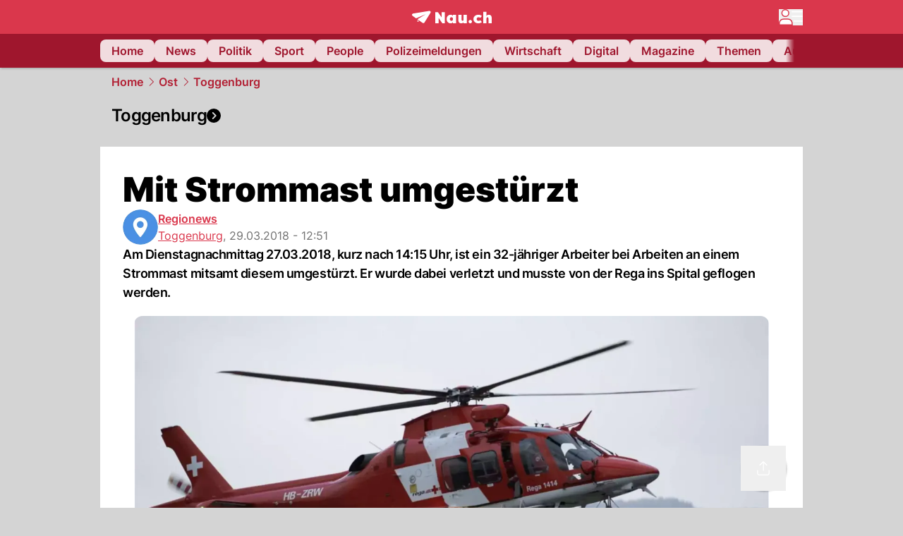

--- FILE ---
content_type: text/html; charset=utf-8
request_url: https://www.nau.ch/gemeinde/polizei-feuerwehr/mit-strommast-umgesturzt-65316863
body_size: 50000
content:
<!DOCTYPE html><html lang="de-CH" q:render="ssr" q:route="[...path]" q:container="paused" q:version="1.16.1" q:base="/build/" q:locale="" q:manifest-hash="ky7zy3" q:instance="e9x55pajtj4"><!--qv q:id=0 q:key=FXTb:zu_0--><!--qv q:id=1 q:key=MqmU:CQ_9--><!--qv q:s q:sref=1 q:key=--><head q:head><meta charset="utf-8" q:head><meta name="theme-color" content="var(--nau-theme-primary)" q:head><meta name="viewport" content="width=device-width, initial-scale=1.0, maximum-scale=1.0, user-scalable=no" q:head><link rel="preconnect" href="https://api.nau.ch" q:head><link rel="preconnect" href="https://c.nau.ch" q:head><link rel="preconnect" href="https://stats.g.doubleclick.net" q:head><link rel="preconnect" href="https://onesignal.com" q:head><link rel="preconnect" href="https://ping.chartbeat.net" q:head><link rel="preload" href="/fonts/inter-v13-latin-regular.woff2" as="font" type="font/woff2" crossOrigin="anonymous" q:head><link rel="preload" href="/fonts/inter-v13-latin-600.woff2" as="font" type="font/woff2" crossOrigin="anonymous" q:head><link rel="preload" href="/fonts/inter-v13-latin-900.woff2" as="font" type="font/woff2" crossOrigin="anonymous" q:head><!--qv q:id=2 q:key=vtfi:CQ_0--><!--qv q:key=Cf_5--><link key="ati57x57" rel="apple-touch-icon" sizes="57x57" href="/static/frontpage/apple-touch-icon-57x57.png?v=0.0.0" q:key="ati57x57" q:head><link key="ati60x60" rel="apple-touch-icon" sizes="60x60" href="/static/frontpage/apple-touch-icon-60x60.png?v=0.0.0" q:key="ati60x60" q:head><link key="ati72x72" rel="apple-touch-icon" sizes="72x72" href="/static/frontpage/apple-touch-icon-72x72.png?v=0.0.0" q:key="ati72x72" q:head><link key="ati76x76" rel="apple-touch-icon" sizes="76x76" href="/static/frontpage/apple-touch-icon-76x76.png?v=0.0.0" q:key="ati76x76" q:head><link key="ati114x114" rel="apple-touch-icon" sizes="114x114" href="/static/frontpage/apple-touch-icon-114x114.png?v=0.0.0" q:key="ati114x114" q:head><link key="ati120x120" rel="apple-touch-icon" sizes="120x120" href="/static/frontpage/apple-touch-icon-120x120.png?v=0.0.0" q:key="ati120x120" q:head><link key="ati144x144" rel="apple-touch-icon" sizes="144x144" href="/static/frontpage/apple-touch-icon-144x144.png?v=0.0.0" q:key="ati144x144" q:head><link key="ati152x152" rel="apple-touch-icon" sizes="152x152" href="/static/frontpage/apple-touch-icon-152x152.png?v=0.0.0" q:key="ati152x152" q:head><link key="ati180x180" rel="apple-touch-icon" sizes="180x180" href="/static/frontpage/apple-touch-icon-180x180.png?v=0.0.0" q:key="ati180x180" q:head><link key="icon36x36" rel="icon" type="image/png" sizes="36x36" href="/static/frontpage/android-chrome-36x36.png?v=0.0.0" q:key="icon36x36" q:head><link key="icon96x96" rel="icon" type="image/png" sizes="48x48" href="/static/frontpage/android-chrome-48x48.png?v=0.0.0" q:key="icon96x96" q:head><link key="icon57x57" rel="icon" type="image/png" sizes="96x96" href="/static/frontpage/favicon-96x96.png?v=0.0.0" q:key="icon57x57" q:head><link key="icon144x144" rel="icon" type="image/png" sizes="144x144" href="/static/frontpage/android-chrome-144x144.png?v=0.0.0" q:key="icon144x144" q:head><link key="icon192x192" rel="icon" type="image/png" sizes="192x192" href="/static/frontpage/android-chrome-192x192.png?v=0.0.0" q:key="icon192x192" q:head><link key="icon16x16" rel="icon" type="image/png" sizes="16x16" href="/static/frontpage/favicon-16x16.png?v=0.0.0" q:key="icon16x16" q:head><link key="icon32x32" rel="icon" type="image/png" sizes="32x32" href="/static/frontpage/favicon-32x32.png?v=0.0.0" q:key="icon32x32" q:head><link key="shortcuticon" rel="shortcut icon" type="image/x-icon" href="/static/frontpage/favicon.png?v=0.0.0" q:key="shortcuticon" q:head><link key="atsi320x460" rel="apple-touch-startup-image" type="image/x-icon" href="/static/frontpage/apple-touch-startup-image-320x460.png?v=0.0.0" media="(device-width: 320px) and (device-height: 480px) and (-webkit-device-pixel-ratio: 1)" q:key="atsi320x460" q:head><link key="atsi640x920" rel="apple-touch-startup-image" type="image/x-icon" href="/static/frontpage/apple-touch-startup-image-640x920.png?v=0.0.0" media="(device-width: 320px) and (device-height: 480px) and (-webkit-device-pixel-ratio: 2)" q:key="atsi640x920" q:head><link key="atsi640x1096" rel="apple-touch-startup-image" type="image/x-icon" href="/static/frontpage/apple-touch-startup-image-640x1096.png?v=0.0.0" media="(device-width: 320px) and (device-height: 568px) and (-webkit-device-pixel-ratio: 2)" q:key="atsi640x1096" q:head><link key="atsi748x1024" rel="apple-touch-startup-image" type="image/x-icon" href="/static/frontpage/apple-touch-startup-image-748x1024.png?v=0.0.0" media="(device-width: 768px) and (device-height: 1024px) and (-webkit-device-pixel-ratio: 1) and (orientation: landscape)" q:key="atsi748x1024" q:head><link key="atsi750x1024" rel="apple-touch-startup-image" type="image/x-icon" href="/static/frontpage/apple-touch-startup-image-750x1024.png?v=0.0.0" media="" q:key="atsi750x1024" q:head><link key="atsi750x1294" rel="apple-touch-startup-image" type="image/x-icon" href="/static/frontpage/apple-touch-startup-image-750x1294.png?v=0.0.0" media="(device-width: 375px) and (device-height: 667px) and (-webkit-device-pixel-ratio: 2)" q:key="atsi750x1294" q:head><link key="atsi768x1004" rel="apple-touch-startup-image" type="image/x-icon" href="/static/frontpage/apple-touch-startup-image-768x1004.png?v=0.0.0" media="(device-width: 768px) and (device-height: 1024px) and (-webkit-device-pixel-ratio: 1) and (orientation: portrait)" q:key="atsi768x1004" q:head><link key="atsi1182x2208" rel="apple-touch-startup-image" type="image/x-icon" href="/static/frontpage/apple-touch-startup-image-1182x2208.png?v=0.0.0" media="(device-width: 414px) and (device-height: 736px) and (-webkit-device-pixel-ratio: 3) and (orientation: landscape)" q:key="atsi1182x2208" q:head><link key="atsi1242x2148" rel="apple-touch-startup-image" type="image/x-icon" href="/static/frontpage/apple-touch-startup-image-1242x2148.png?v=0.0.0" media="(device-width: 414px) and (device-height: 736px) and (-webkit-device-pixel-ratio: 3) and (orientation: portrait)" q:key="atsi1242x2148" q:head><link key="atsi1496x2048" rel="apple-touch-startup-image" type="image/x-icon" href="/static/frontpage/apple-touch-startup-image-1496x2048.png?v=0.0.0" media="(device-width: 768px) and (device-height: 1024px) and (-webkit-device-pixel-ratio: 2) and (orientation: landscape)" q:key="atsi1496x2048" q:head><link key="atsi1536x2008" rel="apple-touch-startup-image" type="image/x-icon" href="/static/frontpage/apple-touch-startup-image-1536x2008.png?v=0.0.0" media="(device-width: 768px) and (device-height: 1024px) and (-webkit-device-pixel-ratio: 2) and (orientation: portrait)" q:key="atsi1536x2008" q:head><link key="manifest" rel="manifest" href="/static/frontpage/manifest.json?v=0.0.0" q:key="manifest" q:head><meta name="viewport" content="width=device-width, initial-scale=1.0" q:head><meta name="mobile-web-app-capable" content="yes" key="mobile-web-app-capable" q:key="mobile-web-app-capable" q:head><meta name="apple-mobile-web-app-capable" content="yes" key="apple-mobile-web-app-capable" q:key="apple-mobile-web-app-capable" q:head><meta name="msapplication-TileColor" content="#DA374C" key="msapplication-TileColor" q:key="msapplication-TileColor" q:head><meta name="theme-color" content="#DA374C" key="theme-color" q:key="theme-color" q:head><meta name="apple-mobile-web-app-status-bar-style" content="#DA374C" key="apple-mobile-web-app-status-bar-style" q:key="apple-mobile-web-app-status-bar-style" q:head><meta name="msapplication-config" content="/static/frontpage/browserconfig.xml?v=0.0.0" key="msapplication-config" q:key="msapplication-config" q:head><meta name="msapplication-TileImage" content="/static/frontpage/mstile-150x150.png?v=0.0.0" key="msapplication-TileImage" q:key="msapplication-TileImage" q:head><meta name="msapplication-square70x70logo" content="/static/frontpage/mstile-70x70.png?v=0.0.0" key="msapplication-square70x70logo" q:key="msapplication-square70x70logo" q:head><meta name="msapplication-square150x150logo" content="/static/frontpage/mstile-150x150.png?v=0.0.0" key="msapplication-square150x150logo" q:key="msapplication-square150x150logo" q:head><meta name="msapplication-wide310x150logo" content="/static/frontpage/mstile-310x150.png?v=0.0.0" key="msapplication-wide310x150logo" q:key="msapplication-wide310x150logo" q:head><meta name="msapplication-square310x310logo" content="/static/frontpage/mstile-310x310.png?v=0.0.0" key="msapplication-square310x310logo" q:key="msapplication-square310x310logo" q:head><script q:head>window._env={"PUBLIC_MAINBG_COLOR":"#d4d4d4","PUBLIC_PRIMARY_HUE":"256.53","PUBLIC_ACCENT_COLOR":"#B10049","PUBLIC_PRIMARY_COLOR":"#DA374C","PUBLIC_LOGIN_SCHEME":"nauch-app://","PUBLIC_APP_VERSION":"mag-v9.46.10","PUBLIC_LOGIN_AUTHORITY":"https://auth.nau.ch/realms/nau","PUBLIC_STATIC_DOMAIN":"https://www.nau.ch","PUBLIC_SPACING_VALUE":"16px","PUBLIC_SECONDARY_COLOR_STOP":"600","PUBLIC_ENABLE_USER_THEMES":"true","PUBLIC_LOGIN_CLIENT_ID":"frontpage","PUBLIC_APP_NAME":"Nau.ch","PUBLIC_SECONDARY_HUE":"206.64","PUBLIC_SECONDARY_COLOR":"#9f162d","PUBLIC_ORIGIN":"https://www.nau.ch","PUBLIC_PLAUSIBLE_SCRIPT":"https://t.nau.ch/js/script.js","PUBLIC_ICON_PATH":"/app/apps/icons","PUBLIC_APP":"frontpage","PUBLIC_QWIK_INSIGHTS_KEY":"7a050n3k6s","PUBLIC_TOPIC":"frontpage","PUBLIC_ROUNDED_CORNERS":"null","PUBLIC_CARDBG_COLOR_DARK":"#1c2731","PUBLIC_USE_HTTP_CACHE":"true","PUBLIC_BREADCRUMB_COLOR":"#B21F33","PUBLIC_APP_PATH":"/frontpage","PUBLIC_API_BASE_URL":"https://api.nau.ch","PUBLIC_USE_HTTP_LOG":"null","PUBLIC_CHECK_VERSION_AFTER_MS":"60000","PUBLIC_ROOT_URL":"https://www.nau.ch","PUBLIC_PLAUSIBLE_DOMAIN":"nau.ch","PUBLIC_GTM_ID":"GTM-WBWRFX6P","PUBLIC_CARDBG_COLOR":"#FFFFFF","PUBLIC_ONESIGNAL_APPID":"fab75e22-b5c5-4a61-a0c0-ee2779e16b8e","PUBLIC_ACCENT_COLOR_STOP":"600","PUBLIC_ONESIGNAL_SAFARI_WEB_ID":"web.onesignal.auto.40785b5b-169b-4884-a5e0-8aeabe17c634","PUBLIC_PRIMARY_COLOR_STOP":"500","PUBLIC_MAINBG_COLOR_DARK":"#0d141c","PUBLIC_ACCENT_HUE":"123.01","PUBLIC_ICON_VERSION":"0.8.15","PUBLIC_ONESIGNAL_ENABLE_NOTIFY_BUTTON":"false","PUBLIC_ONESIGNAL_TIME_DELAY":"10"}</script><script src="https://t.nau.ch/js/script.js" data-domain="nau.ch" defer q:id="3" q:head></script><script q:id="4" q:head>window.OneSignalDeferred = window.OneSignalDeferred || [];</script><script src="/scripts/onesignal-init.js?mag-v9.46.10" defer on:load="q-z2ugOzG_.js#s_L4uxOH4VS6E" q:id="5" q:head></script><!--qv q:key=Cf_2--><title q:key="Cf_0" q:head>Mit Strommast umgestürzt | Nau.ch</title><link rel="alternate" content="ch.nau.app" q:key="0" q:head><link rel="canonical" href="https://www.nau.ch/gemeinde/polizei-feuerwehr/mit-strommast-umgesturzt-65316863" q:key="1" q:head><link rel="preload" as="image" type="image/avif" fetchpriority="high" imagesrcset="https://c.nau.ch/i/qyeO8vJQXbn0xKZo57wdJo0ERlrgV916ABw4WkG2/340/keystone.avif 340w, https://c.nau.ch/i/qyeO8vJQXbn0xKZo57wdJo0ERlrgV916ABw4WkG2/680/keystone.avif 680w, https://c.nau.ch/i/qyeO8vJQXbn0xKZo57wdJo0ERlrgV916ABw4WkG2/900/keystone.avif 900w, https://c.nau.ch/i/qyeO8vJQXbn0xKZo57wdJo0ERlrgV916ABw4WkG2/1360/keystone.avif 1360w, https://c.nau.ch/i/qyeO8vJQXbn0xKZo57wdJo0ERlrgV916ABw4WkG2/1800/keystone.avif 1800w" href="https://c.nau.ch/i/qyeO8vJQXbn0xKZo57wdJo0ERlrgV916ABw4WkG2/900/keystone.avif" q:key="2" q:head><meta property="og:site_name" content="Nau" q:key="0" q:head><meta name="apple-itunes-app" content="app-id=1282998699" q:key="1" q:head><meta name="robots" content="max-image-preview:large" q:key="2" q:head><meta name="twitter:card" content="summary_large_image" q:key="3" q:head><meta name="twitter:site" content="@nau_live" q:key="4" q:head><meta name="twitter:creator" content="@nau_live" q:key="5" q:head><meta property="og:title" content="Mit Strommast umgestürzt | Nau.ch" q:key="6" q:head><meta name="twitter:title" content="Mit Strommast umgestürzt | Nau.ch" q:key="7" q:head><meta property="og:title" content="Mit Strommast umgestürzt" q:key="8" q:head><meta property="og:description" content="Am Dienstagnachmittag 27.03.2018, kurz nach 14:15 Uhr, ist ein 32-jähriger Arbeiter bei Arbeiten an einem Strommast mitsamt diesem umgestürzt. Er wurde dabei verletzt und musste von der Rega ins Spital geflogen werden." q:key="9" q:head><meta property="og:site_name" content="Nau" q:key="10" q:head><meta property="og:image" content="https://c.nau.ch/i/q8nPDGNzBwyK1pevg7JMaBljWaZ6mblX029LM45R/1360/680/keystone.jpg" q:key="11" q:head><meta property="og:image:width" content="1360" q:key="12" q:head><meta property="og:image:height" content="680" q:key="13" q:head><meta property="og:url" content="https://www.nau.ch/gemeinde/polizei-feuerwehr/mit-strommast-umgesturzt-65316863" q:key="14" q:head><meta property="og:type" content="article" q:key="15" q:head><meta property="article:published_time" content="2018-03-29T10:51:00+00:00" q:key="16" q:head><meta property="article:modified_time" content="2023-04-13T13:14:07+00:00" q:key="17" q:head><meta property="article:author" content="Regionews" q:key="18" q:head><meta property="fb:app_id" content="1884799398427648" q:key="19" q:head><meta name="twitter:card" content="summary_large_image" q:key="20" q:head><meta name="twitter:site" content="@nau_live" q:key="21" q:head><meta name="twitter:creator" content="@nau_live" q:key="22" q:head><meta name="twitter:title" content="Mit Strommast umgestürzt" q:key="23" q:head><meta name="twitter:description" content="Am Dienstagnachmittag 27.03.2018, kurz nach 14:15 Uhr, ist ein 32-jähriger Arbeiter bei Arbeiten an einem Strommast mitsamt diesem umgestürzt. Er wurde dabei verletzt und musste von der Rega ins Spital geflogen werden." q:key="24" q:head><meta name="twitter:image" content="https://c.nau.ch/i/q8nPDGNzBwyK1pevg7JMaBljWaZ6mblX029LM45R/1360/680/keystone.jpg" q:key="25" q:head><meta name="description" content="Am Dienstagnachmittag 27.03.2018, kurz nach 14:15 Uhr, ist ein 32-jähriger Arbeiter bei Arbeiten an einem Strommast mitsamt diesem umgestürzt. Er wurde dabei verletzt und musste von der Rega ins Spital geflogen werden." q:key="26" q:head><meta name="keywords" content="" q:key="27" q:head><meta name="news_keywords" content="" q:key="28" q:head><meta name="robots" content="max-image-preview:large" q:key="29" q:head><meta itemprop="datePublished" content="2018-03-29T10:51:00+00:00" q:key="30" q:head><meta name="date" content="2018-03-29T10:51:00+00:00" q:key="31" q:head><meta name="contentDate" content="20180329" q:key="32" q:head><meta itemprop="dateModified" content="2023-04-13T13:14:07+00:00" q:key="33" q:head><meta property="author" content="Regionews" q:key="34" q:head><script type="application/ld+json" q:key="0" q:head>{"@context":"https://schema.org","@type":"Organization","name":"Nau.ch","logo":{"@type":"ImageObject","url":"https://www.nau.ch/amp/logo.png","width":350,"height":60},"url":"https://www.nau.ch/"}</script><script type="application/ld+json" q:key="1" q:head>{"@context":"http://schema.org","@type":"BreadcrumbList","itemListElement":[{"@type":"ListItem","position":1,"item":{"@id":"/","name":"Home"}},{"@type":"ListItem","position":2,"item":{"@id":"/ostschweiz","name":"Ost"}},{"@type":"ListItem","position":3,"item":{"@id":"/ostschweiz/toggenburg","name":"Toggenburg"}}]}</script><script type="application/ld+json" q:key="2" q:head>{"@context":"http://schema.org","@type":"NewsArticle","isAccessibleForFree":true,"mainEntityOfPage":{"@type":"WebPage","@id":"https://www.nau.ch"},"headline":"Mit Strommast umgestürzt","image":{"@type":"ImageObject","url":"https://c.nau.ch/i/q8nPDGNzBwyK1pevg7JMaBljWaZ6mblX029LM45R/1360/keystone.jpg","width":1360,"height":680},"datePublished":"2018-03-29T10:51:00+00:00","dateModified":"2023-04-13T13:14:07+00:00","author":[[{"@type":"Person","name":"Regionews","url":"https://www.nau.ch/profile/2825"}]],"publisher":{"@context":"https://schema.org","@type":"Organization","name":"Nau.ch","logo":{"@type":"ImageObject","url":"https://www.nau.ch/amp/logo.png","width":350,"height":60},"url":"https://www.nau.ch/"},"description":"Am Dienstagnachmittag 27.03.2018, kurz nach 14:15 Uhr, ist ein 32-jähriger Arbeiter bei Arbeiten an einem Strommast mitsamt diesem umgestürzt. Er wurde dabei verletzt und musste von der Rega ins Spital geflogen werden."}</script><!--/qv--><!--/qv--><!--/qv--><!--qv q:key=CQ_1--><script type="text/javascript" q:key="Eh_0" q:head> const staticPaths = ['/_sitemap', '/archiv/', '/profile/edit', '/profile/push', '/themen', '/.well-known', '/flash/']; const isStaticPath = (url) => staticPaths.some(path => url.startsWith(path));  const originalFetch = window.fetch;  window.fetch = (url, options = {}) => { if (url.toString().includes('/q-data.json') && !isStaticPath(url.toString())) { console.debug('Preventing q-data.json request for ' + url.toString());  return Promise.resolve( new Response( JSON.stringify({ _entry: '4', _objs: [ {}, '\u0001', 200, url.toString().replace('q-data.json', ''), { loaders: '0', action: '1', status: '2', href: '3', redirect: '1', isRewrite: '1', }, ], }), { headers: { 'Content-Type': 'application/json' } }, ), ); }  return originalFetch(url, options); }; </script><!--/qv--><script q:head>if (localStorage.theme === 'dark'||(!('theme' in localStorage) && window.matchMedia('(prefers-color-scheme: dark)').matches && localStorage['nau-logged-in'] === 'true')) document.documentElement.classList.add('dark'); </script><script q:head>window.globTarget = {
                            targeting: 'sys_firstimp',
                            dark: document.documentElement.classList.contains('dark') ? 'true' : 'false',
                            app_platform: /NauWebView/i.test(navigator.userAgent) ? 'app': 'pwa'
                        }
                    </script><script q:head>
                    window.googlefc = window.googlefc || {};
                    window.googlefc.ccpa = window.googlefc.ccpa || {};
                    window.googlefc.callbackQueue = window.googlefc.callbackQueue || [];

                    let lsName = 'nau:consent'

                    window.getCookie = (cName) => {
                        const name = cName + '=';
                        const cDecoded = decodeURIComponent(document.cookie);
                        const cArr = cDecoded.split('; ');
                        let res;
                        cArr.forEach(val => {
                            if (val.indexOf(name) === 0) res = val.substring(name.length);
                        });
                        return res;
                    };

                    window.storeCookie = (name, content, domain, path) => {
                        const c = { n: name, c: content, d: domain, p: path };
                        window.setTimeout(() => {
                            window.localStorage.setItem(lsName, JSON.stringify(c))
                        });
                        return c;
                    };

                    window.updateConsent = (n, c, h, p) => {
                        window.setTimeout(() => {
                            const d = new Date();
                            d.setMonth(d.getMonth() + 1);
                            document.cookie = n+'='+c+';domain='+h+';path='+p+';expires='+d.toUTCString();
                        });
                    };

                    const handleIOSConsent = () => {
                        const n = 'FCCDCF';
                        const fccdcf = window.getCookie(n);
                        if (fccdcf === undefined) {
                            const stored = window.localStorage.getItem(lsName);
                            if (stored !== null) {
                                const restored = JSON.parse(stored);

                                window.updateConsent(restored.n, restored.c, restored.d, restored.p);
                            } else {
                                googlefc.callbackQueue.push({
                                    'CONSENT_DATA_READY':
                                    () => {
                                        const c = window.getCookie(n);
                                        const u = new URL(window.location.href);
                                        const stored = window.storeCookie("FCCDCF", c, u.host.substring(u.host.indexOf('.')), '/')
                                        window.updateConsent(stored.n, stored.c, stored.d, stored.p);
                                    }
                                });
                            }
                        } else {
                            const stored = window.localStorage.getItem(lsName);
                            if (stored !== null) {
                                const restored = JSON.parse(stored);

                                window.updateConsent(restored.n, restored.c, restored.d, restored.p);
                            } else {
                                const u = new URL(window.location.href);
                                window.storeCookie(n, fccdcf, u.host.substring(u.host.indexOf('.')), '/')
                            }
                        }
                    }

                    const isWebkit = "GestureEvent" in window
                    const ios18 = /iOS|iPhone|iPad|iPod/i.test(navigator.userAgent) && window.CSS && CSS.supports("content-visibility", "visible");
                    const safariVersion = !/Version\/[A-Za-z0-9\.]+/gm.test(navigator.userAgent) ? -1 : parseInt(navigator.userAgent.match(/Version\/[A-Za-z0-9\.]+/gm)[0].split('/')[1])

                    if (isWebkit && (ios18 || safariVersion >= 11 || window.globTarget.app_platform === 'app')) {
                        handleIOSConsent();
                    }

                    googlefc.callbackQueue.push({
                        'CONSENT_DATA_READY':
                        () => {
                            setTimeout(() => {
                                window.inappwebview('handleTrackingConsent', window.googlefc.getAllowAdsStatus());
                            });
                        }
                    });
                </script><script q:head>window.inappwebview = (name, ...args) => {
                        if (window.zikzak_inappwebview !== undefined) {
                            return window.zikzak_inappwebview.callHandler(name, ...args);
                        } else if (window.flutter_inappwebview !== undefined) {
                            return window.flutter_inappwebview.callHandler(name, ...args);
                        }
                    }</script><script q:key="CQ_3" q:head>
                        const THEMES = [
                            ['#C2FFF9', '#85FFF3', '#4DFFED', '#0FFFE7', '#00D1BC', '#009688', '#007065', '#004D45', '#002420'],
                            ['#CBDEFB', '#97BDF7', '#639DF2', '#2F7CEE', '#115FD4', '#0D47A1', '#0A377B', '#062450', '#03132A'],
                            ['#DCE0E5', '#B9C1CB', '#98A4B3', '#758599', '#596778', '#3F4955', '#303740', '#21262C', '#0F1215'],
                        ];

                        const SECONDARY = ['#007d72', '#0A3A85', '#333b45'];

                        window.applyTheme = function (selectedThemeId) {
                            if (selectedThemeId === null || selectedThemeId === undefined) return;

                            let style = document.getElementById('nau-theme');

                            if (selectedThemeId === 0) {
                                if (style !== null) style.remove();
                                window.inappwebview('setPrimaryColor', null);
                                return;
                            }

                            if (!style) {
                                style = document.createElement('style');
                                style.id = 'nau-theme';
                                document.getElementsByTagName('head')[0].appendChild(style);
                            }

                            style.innerHTML = `:root {
                                --external-theme-secondary: ${SECONDARY[selectedThemeId - 1]};
                                --external-theme-primary: ${THEMES[selectedThemeId - 1][5]};
                                ${THEMES[selectedThemeId - 1]?.map((val, index) => { return `--external-theme-primary-${(index + 1) * 100}: ${val};
`; }).join('')}
                                --breadcrumb-theme-color: ${THEMES[selectedThemeId - 1][5]};
                                }`;

                            window.inappwebview('setPrimaryColor', THEMES[selectedThemeId - 1][5]);
                        };

                        (() => {
                            const lsThemeSetting = window.localStorage.getItem('nau-accent-preference');
                            if (!lsThemeSetting) return;
                            const parsedTheme = parseFloat(lsThemeSetting);
                            if ([1, 2, 3].indexOf(parsedTheme) > -1) {
                                applyTheme(parsedTheme);
                            } else {
                                applyTheme(0);
                            }
                        })();
                    </script><!--qv q:key=DP_0--><style id="hallotest123" q:head>:root {
                --external-theme-cardbg: #FFFFFF; 
                --external-theme-cardbg-dark: #1c2731; 
                --external-theme-mainbg: #d4d4d4; 
                --external-theme-mainbg-dark: #0d141c; 
                --external-spacing: 16px; 
                --breadcrumb-color: #B21F33
            }</style><style q:key="0" q:head>:root {
            --external-theme-primary: #DA374C;
            --external-theme-secondary: #9f162d;
            --external-theme-accent: #B10049;

             --external-theme-primary-100: #FBE9EC;
--external-theme-primary-200: #F8D8DC;
--external-theme-primary-300: #F0ADB6;
--external-theme-primary-400: #E98694;
--external-theme-primary-500: #E26071;
--external-theme-primary-600: #DA374C;
--external-theme-primary-700: #AC2033;
--external-theme-primary-800: #741522;
--external-theme-primary-900: #380A10;
--external-theme-primary-undefined: #000000;
--external-theme-primary-undefined: #000000;


            --external-theme-secondary-100: #FCE9EC;
--external-theme-secondary-200: #F8CED5;
--external-theme-secondary-300: #F2A1AE;
--external-theme-secondary-400: #EB7084;
--external-theme-secondary-500: #E43E5A;
--external-theme-secondary-600: #CE1D3A;
--external-theme-secondary-700: #9F162D;
--external-theme-secondary-800: #6C0F1E;
--external-theme-secondary-900: #36070F;
--external-theme-secondary-undefined: #000000;
--external-theme-secondary-undefined: #000000;


            --external-theme-accent-100: #FFE5F0;
--external-theme-accent-200: #FFC7DE;
--external-theme-accent-300: #FF8FBE;
--external-theme-accent-400: #FF579D;
--external-theme-accent-500: #FF1F7C;
--external-theme-accent-600: #EB0062;
--external-theme-accent-700: #B10049;
--external-theme-accent-800: #750031;
--external-theme-accent-900: #3D001A;
--external-theme-accent-undefined: #000000;
--external-theme-accent-undefined: #000000;

        }</style><!--/qv--><link rel="modulepreload" href="/build/q-pLIxelCT.js"><script type="module" async="true" src="/build/q-pLIxelCT.js"></script><link rel="stylesheet" href="/assets/CXNxq9Gm-style.css"><link rel="modulepreload" href="/build/q-CmfOTBhc.js"><link rel="preload" href="/assets/D_zOf0Mn-bundle-graph.json" as="fetch" crossorigin="anonymous"><script type="module" async="true">let b=fetch("/assets/D_zOf0Mn-bundle-graph.json");import("/build/q-CmfOTBhc.js").then(({l})=>l("/build/",b));</script><link rel="modulepreload" href="/build/q-Cdks_e5t.js"><style q:style="pcisld-0" hidden>:root{view-transition-name:none}</style></head><body><noscript q:key="CQ_5"><iframe src="https://www.googletagmanager.com/ns.html?id=GTM-WBWRFX6P" height="0" width="0" style="display:none;visibility:hidden"></iframe></noscript><!--qv q:id=6 q:key=FF8B:CQ_6--><!--qv q:key=6b_2--><!--qv q:id=7 q:key=tTip:6b_0--><!--qv q:key=0Z_24--><!--qv q:key=0Z_1--><div class="z-1000 h-1 bg-gray-300 fixed top-0 left-0 w-full ease-in-out transition-opacity duration-200 opacity-0" on:qvisible="q-pDfO8Pv8.js#_hW[0]
q-C8SO3dEi.js#_hW[1]
q-Cu4OJaNW.js#_hW[2]
q-z2ugOzG_.js#_hW[3]
q-DUq747Er.js#_hW[4]
q-z2ugOzG_.js#_hW[5]
q-z2ugOzG_.js#_hW[6]
q-z2ugOzG_.js#_hW[7]
q-Ca1CinNi.js#_hW[8]
q-DhkkheT0.js#_hW[9]" on-document:click="q-z2ugOzG_.js#s_WEHCTYiUM40[10]" on-document:qidle="q-z2ugOzG_.js#_hW[11]" on-document:keydown="q-C9R8Uu_7.js#s_t7KF1eMKXKk[10]" on-document:qinit="q-z2ugOzG_.js#_hW[12]" q:key="m3_0" q:id="8"><div id="loading-indicator" class="h-full bg-blue-500 transition-[width] duration-[1s] w-0"></div></div><!--/qv--><!--qv q:id=9 q:key=0ZzY:0Z_23--><div style="transform:unset;padding-bottom:unset" class="pb-bottomNavbarHeightMobile tablet:pb-0 transition-transform duration-0 relative" on:qvisible="q-z2ugOzG_.js#_hW[0]" on-window:resize="q-z2ugOzG_.js#s_QaOpeZVUrjA" q:key="Af_6" q:id="a"><!--qv q:s q:sref=9 q:key=background-link--><!--/qv--><!--qv q:s q:sref=9 q:key=bg-img--><!--/qv--><!--qv q:s q:sref=9 q:key=header--><header q:slot="header" id="header" class="col-span-full sticky top-0 z-90 nau-box-shadow"><!--qv q:id=2y q:key=vlSo:0Z_5--><!--qv q:key=Xd_7--><!--qv q:id=2z q:key=Ajoi:Xd_5--><div class="grid grid-cols-noHpAd hpAdRightMinScreenWidth:grid-cols-hpAdRight hpAdLeftMinScreenWidth:grid-cols-hpAdLeft bg-primary dark:bg-primary" q:key="Af_10" q:id="30"><aside class="pr-halfpageAdPadding flex-col col-start-2 hidden hpAdLeftMinScreenWidth:flex"><!--qv q:s q:sref=2z q:key=left--><span q:slot="left" on-document:qinit="q-z2ugOzG_.js#_hW[0]" q:id="31"></span><!--/qv--></aside><section class="col-start-3" q:id="32"><!--qv q:s q:sref=2z q:key=--><!--qv q:id=33 q:key=zbXE:Xd_4--><div id="navbar" class="flex justify-center text-white tablet:pt-0" on:qvisible="q-z2ugOzG_.js#_hW[0]" q:key="VJ_6" q:id="34"><div class="w-full max-w-screen-content h-12 flex items-center relative justify-center" q:id="35"><!--qv q:id=36 q:key=XsOY:VJ_4--><a aria-label="Zur Startseite von frontpage.nau.ch" href="/" preventdefault:click class="cursor-pointer cursor-pointer" on:click="q-z2ugOzG_.js#s_14NNkDGP5AU[0 1 2 3]" q:key="nR_3" q:id="37"><!--t=38--><!----><!--qv q:s q:sref=36 q:key=--><!--qv q:id=bm q:key=Gvzs:VJ_2--><span class="[&amp;&gt;svg]:w-full [&amp;&gt;svg]:max-h-[40px]" q:key="dynamic" q:id="bn"><svg xmlns="http://www.w3.org/2000/svg" width="113" height="19" viewBox="0 0 113 18" role="img" aria-hidden="true" focusable="false">
    <path
        fill="#fff"
        d="M24.8 0h-.5c-.2 0-22 3.6-22.8 3.7S0 4.6 0 5.5c0 .5.2 1 .6 1.3l5.2 3.7 13.7-5.9-11.8 7.2 7.5 5.3c.3.2.6.2.9.2.6 0 1.2-.3 1.5-.8l8.6-13.8c.2-.3.3-.6.3-1 0-.9-.8-1.7-1.7-1.7zM7.7 15.6l2.2-1.1-2.2-1.6zM41.9 9l-5.2-7.3H33v15.7h4.7V9.9l5.2 7.5h3.7V1.7h-4.7zM58 7.1c-.6-1.1-1.8-1.7-3.4-1.7-3.1 0-5.5 2.6-5.5 6.1 0 3.6 2.4 6.1 5.5 6.1 1.5 0 2.7-.6 3.4-1.7v1.5h4.6V5.6H58v1.5zm-2.1 7c-1.3 0-2.2-1.1-2.2-2.6s.8-2.6 2.2-2.6 2.2 1.1 2.2 2.6-.8 2.6-2.2 2.6zM73.1 12c0 .9-.2 2-1.4 2s-1.4-1.1-1.4-2V5.6h-4.6v6.9c0 1.9.4 5.1 4.1 5.1 1.6 0 2.6-.6 3.3-1.7v1.5h4.6V5.6h-4.6V12zm21.2-3.1c.6 0 1.5.2 2.5 1L99 7.2c-1.3-1.3-3.2-1.8-5-1.8-4 0-6.9 2.7-6.9 6.1 0 3.4 2.9 6.1 6.9 6.1 1.7 0 3.7-.6 5-1.8l-2.2-2.7c-.9.8-1.9 1-2.5 1-1.5 0-2.6-1.1-2.6-2.6s1-2.6 2.6-2.6zm14.6-3.5c-1.6 0-2.6.6-3.3 1.7V1.2H101v16.2h4.6V11c0-.9.2-2 1.4-2s1.4 1.1 1.4 2v6.4h4.6v-6.9c0-1.9-.4-5.1-4.1-5.1zm-24.6 8.1c-.2-.2-.5-.4-.8-.5-.3-.1-.6-.2-.9-.2-.3 0-.6.1-.9.2-.3.1-.6.3-.8.5-.2.2-.4.5-.5.8-.1.3-.2.6-.2.9 0 .3.1.6.2.9.1.3.3.6.5.8.2.2.5.4.8.5.3.1.6.2.9.2.3 0 .6-.1.9-.2.3-.1.6-.3.8-.5.2-.2.4-.5.5-.8.1-.3.2-.6.2-.9 0-.3-.1-.6-.2-.9-.1-.4-.3-.6-.5-.8z"
    />
</svg>
</span><!--/qv--><span class="sr-only"><!--t=39-->frontpage.<!---->NAU.ch</span><!--/qv--></a><!--/qv--><!--qv q:s q:sref=33 q:key=nau-navbar-menu--><div q:slot="nau-navbar-menu" class="flex items-center gap-3 absolute right-0 invisible tablet:visible"><button type="button" title="Menü anzeigen" aria-label="Menü anzeigen" aria-haspopup="true" aria-controls="menu-modal" aria-expanded="false" id="menu-button" on:click="q-MptbjmlL.js#s_0QdArnVLnts[0]" q:id="3a"><svg xmlns="http://www.w3.org/2000/svg" width="34" height="23" fill="none" aria-hidden="true" viewBox="0 0 34 23" q:key="Xd_3"><path fill="#fff" stroke="var(--nau-theme-primary)" stroke-width="1.5" d="M14.08 5.577c0 2.658-2.18 4.827-4.89 4.827S4.3 8.234 4.3 5.577 6.48.75 9.19.75c2.71 0 4.89 2.169 4.89 4.827Zm-1.777 8.442c3.214 0 5.836 2.068 6.478 4.74v.002c.002.008.011.064.023.195.011.128.022.294.033.488.02.387.039.87.053 1.359.016.519.027 1.038.034 1.447H.76c.007-.409.018-.928.034-1.447.014-.489.032-.972.054-1.36q.015-.293.033-.487c.011-.13.02-.187.022-.195v-.001c.642-2.673 3.264-4.74 6.479-4.74z"/><path fill="#fff" fill-rule="evenodd" d="M34 3.568a.863.863 0 0 1-.863.863h-14.38a.862.862 0 1 1 0-1.725h14.38c.477 0 .863.386.863.862M34 10.202a.863.863 0 0 1-.863.863h-14.38a.862.862 0 1 1 0-1.725h14.38c.477 0 .863.386.863.862M34 16.837a.863.863 0 0 1-.862.862H21.442a.863.863 0 0 1 0-1.725h11.696c.476 0 .862.386.862.863" clip-rule="evenodd"/></svg></button></div><!--/qv--></div></div><!--/qv--><!--/qv--></section><aside class="pl-halfpageAdPadding col-start-4 hidden hpAdRightMinScreenWidth:flex flex-col"><!--qv q:s q:sref=2z q:key=right--><span q:slot="right"></span><!--/qv--></aside></div><!--/qv--><!--qv q:id=3b q:key=Ajoi:Xd_6--><div class="grid grid-cols-noHpAd hpAdRightMinScreenWidth:grid-cols-hpAdRight hpAdLeftMinScreenWidth:grid-cols-hpAdLeft bg-secondary hidden tablet:grid" q:key="Af_10" q:id="3c"><aside class="pr-halfpageAdPadding flex-col col-start-2 hidden hpAdLeftMinScreenWidth:flex"><!--qv q:s q:sref=3b q:key=left--><span q:slot="left"></span><!--/qv--></aside><section class="col-start-3" q:id="3d"><!--qv q:s q:sref=3b q:key=--><nav class="px-3 desktop:px-0 py-2"><!--qv q:id=3e q:key=f0Xx:https://www.nau.ch/gemeinde/polizei-feuerwehr/mit-strommast-umgesturzt-65316863--><div class="button-list w-full flex items-center justify-start max-w-full" on-window:resize="q-z2ugOzG_.js#s_xV7hbwuhigc[0 1]" on-document:qinit="q-z2ugOzG_.js#_hW[2]" q:key="oR_2" q:id="3f"><div class="shrink-1 w-full relative overflow-shadow -mx-3"><div data-scroller class="w-auto flex flex-row items-center gap-2 overflow-x-auto scrollbar-hidden px-3"><!--qv q:id=3g q:key=jera:0--><!--qv q:id=3h q:key=XsOY:RG_12--><a data-id="0" href="/" preventdefault:click title="Home" referrerPolicy="" rel="" class="flex items-center leading-none relative rounded-lg  justify-center text-secondary bg-white/85 dark:bg-neutral-800 dark:text-white dark:hover:bg-neutral-700 hover:bg-primary-100 font-semibold text-sm px-4 py-2 no-underline focus-underline cursor-pointer" on:click="q-z2ugOzG_.js#s_14NNkDGP5AU[0 1 2 3]" q:key="nR_3" q:id="3i"><!--t=3j--><!----><!--qv q:s q:sref=3h q:key=--><span class="inline-flex gap-2 items-center flex-nowrap whitespace-nowrap" q:id="3k"><span q:key="RG_8"><!--t=3l-->Home<!----></span><!--qv q:key=RG_10--><!--/qv--></span><!--/qv--></a><!--/qv--><!--/qv--><!--qv q:id=3m q:key=jera:1--><!--qv q:id=3n q:key=XsOY:RG_12--><a data-id="1" href="/news" preventdefault:click title="News" referrerPolicy="" rel="" class="flex items-center leading-none relative rounded-lg  justify-center text-secondary bg-white/85 dark:bg-neutral-800 dark:text-white dark:hover:bg-neutral-700 hover:bg-primary-100 font-semibold text-sm px-4 py-2 no-underline focus-underline cursor-pointer" on:click="q-z2ugOzG_.js#s_14NNkDGP5AU[0 1 2 3]" q:key="nR_3" q:id="3o"><!--t=3p--><!----><!--qv q:s q:sref=3n q:key=--><span class="inline-flex gap-2 items-center flex-nowrap whitespace-nowrap" q:id="3q"><span q:key="RG_8"><!--t=3r-->News<!----></span><!--qv q:key=RG_10--><!--/qv--></span><!--/qv--></a><!--/qv--><!--/qv--><!--qv q:id=3s q:key=jera:2--><!--qv q:id=3t q:key=XsOY:RG_12--><a data-id="2" href="/politik" preventdefault:click title="Politik" referrerPolicy="" rel="" class="flex items-center leading-none relative rounded-lg  justify-center text-secondary bg-white/85 dark:bg-neutral-800 dark:text-white dark:hover:bg-neutral-700 hover:bg-primary-100 font-semibold text-sm px-4 py-2 no-underline focus-underline cursor-pointer" on:click="q-z2ugOzG_.js#s_14NNkDGP5AU[0 1 2 3]" q:key="nR_3" q:id="3u"><!--t=3v--><!----><!--qv q:s q:sref=3t q:key=--><span class="inline-flex gap-2 items-center flex-nowrap whitespace-nowrap" q:id="3w"><span q:key="RG_8"><!--t=3x-->Politik<!----></span><!--qv q:key=RG_10--><!--/qv--></span><!--/qv--></a><!--/qv--><!--/qv--><!--qv q:id=3y q:key=jera:3--><!--qv q:id=3z q:key=XsOY:RG_12--><a data-id="3" href="/sport" preventdefault:click title="Sport" referrerPolicy="" rel="" class="flex items-center leading-none relative rounded-lg  justify-center text-secondary bg-white/85 dark:bg-neutral-800 dark:text-white dark:hover:bg-neutral-700 hover:bg-primary-100 font-semibold text-sm px-4 py-2 no-underline focus-underline cursor-pointer" on:click="q-z2ugOzG_.js#s_14NNkDGP5AU[0 1 2 3]" q:key="nR_3" q:id="40"><!--t=41--><!----><!--qv q:s q:sref=3z q:key=--><span class="inline-flex gap-2 items-center flex-nowrap whitespace-nowrap" q:id="42"><span q:key="RG_8"><!--t=43-->Sport<!----></span><!--qv q:key=RG_10--><!--/qv--></span><!--/qv--></a><!--/qv--><!--/qv--><!--qv q:id=44 q:key=jera:4--><!--qv q:id=45 q:key=XsOY:RG_12--><a data-id="4" href="/people" preventdefault:click title="People" referrerPolicy="" rel="" class="flex items-center leading-none relative rounded-lg  justify-center text-secondary bg-white/85 dark:bg-neutral-800 dark:text-white dark:hover:bg-neutral-700 hover:bg-primary-100 font-semibold text-sm px-4 py-2 no-underline focus-underline cursor-pointer" on:click="q-z2ugOzG_.js#s_14NNkDGP5AU[0 1 2 3]" q:key="nR_3" q:id="46"><!--t=47--><!----><!--qv q:s q:sref=45 q:key=--><span class="inline-flex gap-2 items-center flex-nowrap whitespace-nowrap" q:id="48"><span q:key="RG_8"><!--t=49-->People<!----></span><!--qv q:key=RG_10--><!--/qv--></span><!--/qv--></a><!--/qv--><!--/qv--><!--qv q:id=4a q:key=jera:5--><!--qv q:id=4b q:key=XsOY:RG_12--><a data-id="5" href="/news/polizeimeldungen" preventdefault:click title="Polizeimeldungen" referrerPolicy="" rel="" class="flex items-center leading-none relative rounded-lg  justify-center text-secondary bg-white/85 dark:bg-neutral-800 dark:text-white dark:hover:bg-neutral-700 hover:bg-primary-100 font-semibold text-sm px-4 py-2 no-underline focus-underline cursor-pointer" on:click="q-z2ugOzG_.js#s_14NNkDGP5AU[0 1 2 3]" q:key="nR_3" q:id="4c"><!--t=4d--><!----><!--qv q:s q:sref=4b q:key=--><span class="inline-flex gap-2 items-center flex-nowrap whitespace-nowrap" q:id="4e"><span q:key="RG_8"><!--t=4f-->Polizeimeldungen<!----></span><!--qv q:key=RG_10--><!--/qv--></span><!--/qv--></a><!--/qv--><!--/qv--><!--qv q:id=4g q:key=jera:6--><!--qv q:id=4h q:key=XsOY:RG_12--><a data-id="6" href="/news/wirtschaft" preventdefault:click title="Wirtschaft" referrerPolicy="" rel="" class="flex items-center leading-none relative rounded-lg  justify-center text-secondary bg-white/85 dark:bg-neutral-800 dark:text-white dark:hover:bg-neutral-700 hover:bg-primary-100 font-semibold text-sm px-4 py-2 no-underline focus-underline cursor-pointer" on:click="q-z2ugOzG_.js#s_14NNkDGP5AU[0 1 2 3]" q:key="nR_3" q:id="4i"><!--t=4j--><!----><!--qv q:s q:sref=4h q:key=--><span class="inline-flex gap-2 items-center flex-nowrap whitespace-nowrap" q:id="4k"><span q:key="RG_8"><!--t=4l-->Wirtschaft<!----></span><!--qv q:key=RG_10--><!--/qv--></span><!--/qv--></a><!--/qv--><!--/qv--><!--qv q:id=4m q:key=jera:7--><!--qv q:id=4n q:key=XsOY:RG_12--><a data-id="7" href="/news/digital" preventdefault:click title="Digital" referrerPolicy="" rel="" class="flex items-center leading-none relative rounded-lg  justify-center text-secondary bg-white/85 dark:bg-neutral-800 dark:text-white dark:hover:bg-neutral-700 hover:bg-primary-100 font-semibold text-sm px-4 py-2 no-underline focus-underline cursor-pointer" on:click="q-z2ugOzG_.js#s_14NNkDGP5AU[0 1 2 3]" q:key="nR_3" q:id="4o"><!--t=4p--><!----><!--qv q:s q:sref=4n q:key=--><span class="inline-flex gap-2 items-center flex-nowrap whitespace-nowrap" q:id="4q"><span q:key="RG_8"><!--t=4r-->Digital<!----></span><!--qv q:key=RG_10--><!--/qv--></span><!--/qv--></a><!--/qv--><!--/qv--><!--qv q:id=4s q:key=jera:8--><!--qv q:id=4t q:key=XsOY:RG_12--><a data-id="8" href="/magazine" preventdefault:click title="Magazine" referrerPolicy="" rel="" class="flex items-center leading-none relative rounded-lg  justify-center text-secondary bg-white/85 dark:bg-neutral-800 dark:text-white dark:hover:bg-neutral-700 hover:bg-primary-100 font-semibold text-sm px-4 py-2 no-underline focus-underline cursor-pointer" on:click="q-z2ugOzG_.js#s_14NNkDGP5AU[0 1 2 3]" q:key="nR_3" q:id="4u"><!--t=4v--><!----><!--qv q:s q:sref=4t q:key=--><span class="inline-flex gap-2 items-center flex-nowrap whitespace-nowrap" q:id="4w"><span q:key="RG_8"><!--t=4x-->Magazine<!----></span><!--qv q:key=RG_10--><!--/qv--></span><!--/qv--></a><!--/qv--><!--/qv--><!--qv q:id=4y q:key=jera:9--><!--qv q:id=4z q:key=XsOY:RG_12--><a data-id="9" href="/themen" preventdefault:click title="Themen" referrerPolicy="" rel="" class="flex items-center leading-none relative rounded-lg  justify-center text-secondary bg-white/85 dark:bg-neutral-800 dark:text-white dark:hover:bg-neutral-700 hover:bg-primary-100 font-semibold text-sm px-4 py-2 no-underline focus-underline cursor-pointer" on:click="q-z2ugOzG_.js#s_14NNkDGP5AU[0 1 2 3]" q:key="nR_3" q:id="50"><!--t=51--><!----><!--qv q:s q:sref=4z q:key=--><span class="inline-flex gap-2 items-center flex-nowrap whitespace-nowrap" q:id="52"><span q:key="RG_8"><!--t=53-->Themen<!----></span><!--qv q:key=RG_10--><!--/qv--></span><!--/qv--></a><!--/qv--><!--/qv--><!--qv q:id=54 q:key=jera:10--><!--qv q:id=55 q:key=XsOY:RG_12--><a data-id="10" href="/lifestyle/auto" preventdefault:click title="Auto" referrerPolicy="" rel="" class="flex items-center leading-none relative rounded-lg  justify-center text-secondary bg-white/85 dark:bg-neutral-800 dark:text-white dark:hover:bg-neutral-700 hover:bg-primary-100 font-semibold text-sm px-4 py-2 no-underline focus-underline cursor-pointer" on:click="q-z2ugOzG_.js#s_14NNkDGP5AU[0 1 2 3]" q:key="nR_3" q:id="56"><!--t=57--><!----><!--qv q:s q:sref=55 q:key=--><span class="inline-flex gap-2 items-center flex-nowrap whitespace-nowrap" q:id="58"><span q:key="RG_8"><!--t=59-->Auto<!----></span><!--qv q:key=RG_10--><!--/qv--></span><!--/qv--></a><!--/qv--><!--/qv--><!--qv q:id=5a q:key=jera:11--><!--qv q:id=5b q:key=XsOY:RG_12--><a data-id="11" href="/sport/matchcenter" preventdefault:click title="Matchcenter" referrerPolicy="" rel="" class="flex items-center leading-none relative rounded-lg  justify-center text-secondary bg-white/85 dark:bg-neutral-800 dark:text-white dark:hover:bg-neutral-700 hover:bg-primary-100 font-semibold text-sm px-4 py-2 no-underline focus-underline cursor-pointer" on:click="q-z2ugOzG_.js#s_14NNkDGP5AU[0 1 2 3]" q:key="nR_3" q:id="5c"><!--t=5d--><!----><!--qv q:s q:sref=5b q:key=--><span class="inline-flex gap-2 items-center flex-nowrap whitespace-nowrap" q:id="5e"><span q:key="RG_8"><!--t=5f-->Matchcenter<!----></span><!--qv q:key=RG_10--><!--/qv--></span><!--/qv--></a><!--/qv--><!--/qv--><!--qv q:id=5g q:key=jera:12--><!--qv q:id=5h q:key=XsOY:RG_12--><a data-id="12" href="/news/videos" preventdefault:click title="Videos" referrerPolicy="" rel="" class="flex items-center leading-none relative rounded-lg  justify-center text-secondary bg-white/85 dark:bg-neutral-800 dark:text-white dark:hover:bg-neutral-700 hover:bg-primary-100 font-semibold text-sm px-4 py-2 no-underline focus-underline cursor-pointer" on:click="q-z2ugOzG_.js#s_14NNkDGP5AU[0 1 2 3]" q:key="nR_3" q:id="5i"><!--t=5j--><!----><!--qv q:s q:sref=5h q:key=--><span class="inline-flex gap-2 items-center flex-nowrap whitespace-nowrap" q:id="5k"><span q:key="RG_8"><!--t=5l-->Videos<!----></span><!--qv q:key=RG_10--><!--/qv--></span><!--/qv--></a><!--/qv--><!--/qv--><!--qv q:id=5m q:key=jera:13--><!--qv q:id=5n q:key=XsOY:RG_12--><a data-id="13" href="/news/mehr-plus" preventdefault:click title="Nau Plus" referrerPolicy="" rel="" class="flex items-center leading-none relative rounded-lg  justify-center text-secondary bg-white/85 dark:bg-neutral-800 dark:text-white dark:hover:bg-neutral-700 hover:bg-primary-100 font-semibold text-sm px-4 py-2 no-underline focus-underline cursor-pointer" on:click="q-z2ugOzG_.js#s_14NNkDGP5AU[0 1 2 3]" q:key="nR_3" q:id="5o"><!--t=5p--><!----><!--qv q:s q:sref=5n q:key=--><span class="inline-flex gap-2 items-center flex-nowrap whitespace-nowrap" q:id="5q"><span q:key="RG_8"><!--t=5r-->Nau Plus<!----></span><!--qv q:key=RG_10--><!--/qv--></span><!--/qv--></a><!--/qv--><!--/qv--><!--qv q:id=5s q:key=jera:14--><!--qv q:id=5t q:key=XsOY:RG_12--><a data-id="14" href="/lifestyle" preventdefault:click title="Lifestyle" referrerPolicy="" rel="" class="flex items-center leading-none relative rounded-lg  justify-center text-secondary bg-white/85 dark:bg-neutral-800 dark:text-white dark:hover:bg-neutral-700 hover:bg-primary-100 font-semibold text-sm px-4 py-2 no-underline focus-underline cursor-pointer" on:click="q-z2ugOzG_.js#s_14NNkDGP5AU[0 1 2 3]" q:key="nR_3" q:id="5u"><!--t=5v--><!----><!--qv q:s q:sref=5t q:key=--><span class="inline-flex gap-2 items-center flex-nowrap whitespace-nowrap" q:id="5w"><span q:key="RG_8"><!--t=5x-->Lifestyle<!----></span><!--qv q:key=RG_10--><!--/qv--></span><!--/qv--></a><!--/qv--><!--/qv--><!--qv q:id=5y q:key=jera:15--><!--qv q:id=5z q:key=XsOY:RG_12--><a data-id="15" href="/news/games" preventdefault:click title="Games" referrerPolicy="" rel="" class="flex items-center leading-none relative rounded-lg  justify-center text-secondary bg-white/85 dark:bg-neutral-800 dark:text-white dark:hover:bg-neutral-700 hover:bg-primary-100 font-semibold text-sm px-4 py-2 no-underline focus-underline cursor-pointer" on:click="q-z2ugOzG_.js#s_14NNkDGP5AU[0 1 2 3]" q:key="nR_3" q:id="60"><!--t=61--><!----><!--qv q:s q:sref=5z q:key=--><span class="inline-flex gap-2 items-center flex-nowrap whitespace-nowrap" q:id="62"><span q:key="RG_8"><!--t=63-->Games<!----></span><!--qv q:key=RG_10--><!--/qv--></span><!--/qv--></a><!--/qv--><!--/qv--><!--qv q:id=64 q:key=jera:16--><!--qv q:id=65 q:key=XsOY:RG_12--><a data-id="16" href="/news/stimmen-der-schweiz" preventdefault:click title="Stimmen der Schweiz" referrerPolicy="" rel="" class="flex items-center leading-none relative rounded-lg  justify-center text-secondary bg-white/85 dark:bg-neutral-800 dark:text-white dark:hover:bg-neutral-700 hover:bg-primary-100 font-semibold text-sm px-4 py-2 no-underline focus-underline cursor-pointer" on:click="q-z2ugOzG_.js#s_14NNkDGP5AU[0 1 2 3]" q:key="nR_3" q:id="66"><!--t=67--><!----><!--qv q:s q:sref=65 q:key=--><span class="inline-flex gap-2 items-center flex-nowrap whitespace-nowrap" q:id="68"><span q:key="RG_8"><!--t=69-->Stimmen der Schweiz<!----></span><!--qv q:key=RG_10--><!--/qv--></span><!--/qv--></a><!--/qv--><!--/qv--></div></div></div><!--/qv--></nav><!--/qv--></section><aside class="pl-halfpageAdPadding col-start-4 hidden hpAdRightMinScreenWidth:flex flex-col"><!--qv q:s q:sref=3b q:key=right--><span q:slot="right"></span><!--/qv--></aside></div><!--/qv--><!--/qv--><!--/qv--></header><!--/qv--><!--qv q:s q:sref=9 q:key=--><!--qv q:id=b q:key=mBvD:0Z_3--><!--/qv--><!--qv q:id=c q:key=77yg:0Z_4--><div class="fixed z-1000 top-16 right-0 transition-all duration-200" q:key="pG_1" q:id="d"></div><!--/qv--><!--qv q:id=e q:key=Ajoi:0Z_10--><div mainContent class="grid grid-cols-noHpAd hpAdRightMinScreenWidth:grid-cols-hpAdRight hpAdLeftMinScreenWidth:grid-cols-hpAdLeft" q:key="Af_10" q:id="f"><aside class="pr-halfpageAdPadding flex-col col-start-2 hidden hpAdLeftMinScreenWidth:flex"><!--qv q:s q:sref=e q:key=left--><!--qv q:id=h q:key=uQRr:0Z_7--><div style="z-index:1" class="sticky top-navbarHeightDesktop" on:qvisible="q-YeGIx5HV.js#_hW[0]" q:key="OC_0" q:id="i"></div><!--/qv--><!--/qv--></aside><section class="col-start-3 bg-background-light" q:id="j"><!--qv q:s q:sref=e q:key=--><!--qv q:s q:sref=7 q:key=--><!--qv q:id=6i q:key=ZolX:6b_0--><!--qv q:id=6j q:key=btCB:aj_0--><div on:qvisible="q-z2ugOzG_.js#_hW[0]" q:key="aj_6" q:id="6k"><div style="" q:id="6l"><!--qv q:id=6n q:key=grgV:aj_3--><section class="flex justify-center" on:qvisible="q-z2ugOzG_.js#_hW[0]
q-z2ugOzG_.js#_hW[1]
q-z2ugOzG_.js#_hW[2]" q:key="Vq_0" q:id="6o"><div class="flex flex-col w-full"><!--qv q:key=v1/ad-0-rs70xc-grgVLWlKlhc-6m-936.8681534709799--><!--/qv--><!--qv q:key=v1/ad-1-rs70xc-grgVLWlKlhc-6m-78.3490679962--><!--/qv--><!--qv q:key=v1/ad-2-rs70xc-grgVLWlKlhc-6m-368.2596262624909--><!--/qv--><!--qv q:key=v1/data-layer-push-3-rs70xc-grgVLWlKlhc-6m-188.93867455791514--><!--qv q:id=6s q:key=6j2I:7a_34--><script type="placeholder" hidden q:id="6t" on-document:qinit="q-z2ugOzG_.js#_hW[0]"></script><!--/qv--><!--/qv--><!--qv q:key=v1/plausible-4-rs70xc-grgVLWlKlhc-6m-895.925348281492--><!--qv q:id=6u q:key=8vVd:7a_40--><script type="placeholder" hidden q:id="6v" on-document:qidle="q-CdMwhyHN.js#_hW[0]"></script><!--/qv--><!--/qv--><!--qv q:key=v1/wrapper-5-rs70xc-grgVLWlKlhc-6m-548.7920462489761--><!--qv q:key=kz_6--><div style="background-color:transparent;border:0px solid" class="w-max-content flex flex-col z-10 rounded-none vp1:p-0 vp1:mt-2 vp1:mr-4 vp1:mb-2 vp1:ml-4 vp2:p-0 vp2:mt-2 vp2:mr-4 vp2:mb-2 vp2:ml-4 vp3:p-0 vp3:mt-2 vp3:mr-4 vp3:mb-2 vp3:ml-4 vp4:p-0 vp4:mt-2 vp4:mr-4 vp4:mb-2 vp4:ml-4" q:key="IH_0"><!--qv q:key=0--><!--qv q:id=6w q:key=ixJ6:7a_3--><nav aria-label="Breadcrumb" class="relative text-sm -mx-3 font-semibold overflow-shadow min-w-0 flex items-center" q:key="YI_2"><div style="direction:rtl" class="overflow-x-scroll scrollbar-hidden"><ol style="direction:ltr" class="flex px-3 w-max"><li class="flex items-center" q:key="breadcrumb-0-/"><!--qv q:id=6x q:key=XsOY:YI_0--><a style="color:var(--breadcrumb-theme-color, var(--breadcrumb-color))" href="/" preventdefault:click class="text-breadcrumb no-underline whitespace-nowrap dark:text-secondary-300 cursor-pointer" on:click="q-z2ugOzG_.js#s_14NNkDGP5AU[0 1 2 3]" q:key="nR_3" q:id="6y"><!--t=6z--><!----><!--qv q:s q:sref=6x q:key=-->Home<!--/qv--></a><!--/qv--><!--qv q:id=9q q:key=5ZJt:YI_1--><span style="color:var(--breadcrumb-theme-color, var(--breadcrumb-color))" class="inline-flex transition-opacity justify-center items-center align-middle w-3.5 h-3.5 mx-1 text-neutral-700 dark:text-neutral-200" q:key="light_chevron-right" q:id="9r"><svg width="24px" height="24px" class="w-full h-full fill-current" xmlns="http://www.w3.org/2000/svg" viewBox="0 0 320 512"><!--! Font Awesome Pro 6.6.0 by @fontawesome - https://fontawesome.com License - https://fontawesome.com/license (Commercial License) Copyright 2024 Fonticons, Inc. --><path d="M299.3 244.7c6.2 6.2 6.2 16.4 0 22.6l-192 192c-6.2 6.2-16.4 6.2-22.6 0s-6.2-16.4 0-22.6L265.4 256 84.7 75.3c-6.2-6.2-6.2-16.4 0-22.6s16.4-6.2 22.6 0l192 192z"/></svg></span><!--/qv--></li><li class="flex items-center" q:key="breadcrumb-1-/ostschweiz"><!--qv q:id=70 q:key=XsOY:YI_0--><a style="color:var(--breadcrumb-theme-color, var(--breadcrumb-color))" href="/ostschweiz" preventdefault:click class="text-breadcrumb no-underline whitespace-nowrap dark:text-secondary-300 cursor-pointer" on:click="q-z2ugOzG_.js#s_14NNkDGP5AU[0 1 2 3]" q:key="nR_3" q:id="71"><!--t=72--><!----><!--qv q:s q:sref=70 q:key=-->Ost<!--/qv--></a><!--/qv--><!--qv q:id=9s q:key=5ZJt:YI_1--><span style="color:var(--breadcrumb-theme-color, var(--breadcrumb-color))" class="inline-flex transition-opacity justify-center items-center align-middle w-3.5 h-3.5 mx-1 text-neutral-700 dark:text-neutral-200" q:key="light_chevron-right" q:id="9t"><svg width="24px" height="24px" class="w-full h-full fill-current" xmlns="http://www.w3.org/2000/svg" viewBox="0 0 320 512"><!--! Font Awesome Pro 6.6.0 by @fontawesome - https://fontawesome.com License - https://fontawesome.com/license (Commercial License) Copyright 2024 Fonticons, Inc. --><path d="M299.3 244.7c6.2 6.2 6.2 16.4 0 22.6l-192 192c-6.2 6.2-16.4 6.2-22.6 0s-6.2-16.4 0-22.6L265.4 256 84.7 75.3c-6.2-6.2-6.2-16.4 0-22.6s16.4-6.2 22.6 0l192 192z"/></svg></span><!--/qv--></li><li class="flex items-center" q:key="breadcrumb-2-/ostschweiz/toggenburg"><!--qv q:id=73 q:key=XsOY:YI_0--><a style="color:var(--breadcrumb-theme-color, var(--breadcrumb-color))" aria-current="page" href="/ostschweiz/toggenburg" preventdefault:click class="text-breadcrumb no-underline whitespace-nowrap dark:text-secondary-300 cursor-pointer" on:click="q-z2ugOzG_.js#s_14NNkDGP5AU[0 1 2 3]" q:key="nR_3" q:id="74"><!--t=75--><!----><!--qv q:s q:sref=73 q:key=-->Toggenburg<!--/qv--></a><!--/qv--></li></ol></div></nav><!--/qv--><!--/qv--></div><!--/qv--><!--/qv--><!--qv q:key=v1/wrapper-6-rs70xc-grgVLWlKlhc-6m-408.85579658070316--><!--qv q:key=kz_6--><div style="background-color:transparent;border:0px solid" class="w-max-content flex flex-col z-10 rounded-none gap-2 vp1:mt-0 vp1:mr-0 vp1:mb-2 vp1:ml-0 vp2:mt-0 vp2:mr-0 vp2:mb-2 vp2:ml-0 vp3:mt-0 vp3:mr-0 vp3:mb-2 vp3:ml-0 vp4:mt-0 vp4:mr-0 vp4:mb-2 vp4:ml-0" q:key="IH_0"><!--qv q:key=0--><!--qv q:key=kz_6--><div style="background-color:transparent;border:0px solid" class="w-max-content flex flex-col z-10 rounded-none" q:key="IH_0"><!--qv q:key=0--><!--qv q:key=kz_6--><div style="background-color:transparent;border:0px solid" class="w-max-content flex flex-col z-10 rounded-none gap-ext vp1:mt-0 vp1:mr-0 vp1:mb-2 vp1:ml-0 vp2:mt-0 vp2:mr-0 vp2:mb-2 vp2:ml-0 vp3:mt-0 vp3:mr-0 vp3:mb-2 vp3:ml-0 vp4:mt-0 vp4:mr-0 vp4:mb-2 vp4:ml-0" q:key="IH_0"><!--qv q:key=0--><!--qv q:key=7a_1--><div style="background-color:var(--nau-theme-mainbg);color:var(--nau-text-color)" class="h-14 w-full flex items-center relative text-black justify-between"><div class="pl-4 py-2 h-full flex items-center overflow-hidden flex-1 w-full gap-2"><!--qv q:key=DB_0--><div style="" class="inline-flex flex-nowrap items-center gap-4 shrink-1 overflow-hidden" q:key="ZE_2"><h2 lang="de" title="Toggenburg" class="text-2xl leading-[1.2] tracking-[-0.03em] hyphens-auto truncate w-full" q:key="ZE_1">Toggenburg</h2></div><!--/qv--><!--qv q:id=am q:key=5ZJt:DB_1--><span style="" class="inline-flex transition-opacity justify-center items-center align-middle w-5 h-5 shrink-0" q:key="solid_circle-chevron-right" q:id="an"><svg width="24px" height="24px" class="w-full h-full fill-current" xmlns="http://www.w3.org/2000/svg" viewBox="0 0 512 512"><!--! Font Awesome Pro 6.6.0 by @fontawesome - https://fontawesome.com License - https://fontawesome.com/license (Commercial License) Copyright 2024 Fonticons, Inc. --><path d="M0 256a256 256 0 1 0 512 0A256 256 0 1 0 0 256zM241 377c-9.4 9.4-24.6 9.4-33.9 0s-9.4-24.6 0-33.9l87-87-87-87c-9.4-9.4-9.4-24.6 0-33.9s24.6-9.4 33.9 0L345 239c9.4 9.4 9.4 24.6 0 33.9L241 377z"/></svg></span><!--/qv--></div><!--qv q:id=80 q:key=XsOY:DB_6--><a href="/ostschweiz/toggenburg" preventdefault:click referrerPolicy="" rel="" class="absolute inset-0 cursor-pointer" on:click="q-z2ugOzG_.js#s_14NNkDGP5AU[0 1 2 3]" q:key="nR_3" q:id="81"><!--t=82--><!----><!--qv q:s q:sref=80 q:key=--><!--/qv--></a><!--/qv--></div><!--/qv--><!--/qv--></div><!--/qv--><!--/qv--><!--qv q:key=1--><!--qv q:key=kz_6--><div style="background-color:transparent;border:0px solid" class="w-max-content flex flex-col z-10 rounded-none gap-ext" q:key="IH_0"></div><!--/qv--><!--/qv--></div><!--/qv--><!--/qv--></div><!--/qv--><!--/qv--><!--qv q:key=v1/wrapper-7-rs70xc-grgVLWlKlhc-6m-576.6591389128178--><!--qv q:key=kz_6--><div style="background-color:transparent;border:0px solid" class="w-max-content flex flex-col z-10 rounded-none gap-ext" q:key="IH_0"><!--qv q:key=0--><!--qv q:key=kz_6--><article style="background-color:var(--nau-theme-cardbg);border:0px solid" class="w-max-content flex flex-col z-10 rounded-none gap-ext vp1:mt-0 vp1:mr-0 vp1:mb-4 vp1:ml-0 vp2:mt-0 vp2:mr-0 vp2:mb-4 vp2:ml-0 vp3:mt-0 vp3:mr-0 vp3:mb-4 vp3:ml-0 vp4:mt-0 vp4:mr-0 vp4:mb-4 vp4:ml-0" q:key="IH_0"><!--qv q:key=0--><!--qv q:key=kz_6--><div style="background-color:transparent;border:0px solid" class="w-max-content flex flex-col z-10 rounded-none gap-ext vp1:pt-4 vp1:pr-4 vp1:pb-0 vp1:pl-4 vp2:pt-4 vp2:pr-4 vp2:pb-0 vp2:pl-4 vp3:pt-8 vp3:pr-8 vp3:pb-0 vp3:pl-8 vp4:pt-8 vp4:pr-8 vp4:pb-0 vp4:pl-8" q:key="IH_0"><!--qv q:key=0--><!--qv q:id=83 q:key=8v6Y:7a_6--><div class="inline-flex flex-nowrap items-center gap-4" q:key="Gv_1"><h1 lang="de" title="Mit Strommast umgestürzt" class="hyphens-auto article-heading font-black leading-[120%]" q:key="Gv_0" q:id="84"><!--t=85-->Mit Strommast umgestürzt<!----></h1></div><!--/qv--><!--/qv--><!--qv q:key=1--><!--qv q:id=aw q:key=TLpk:pu_0--><div class="flex gap-2 items-center"><div class="shrink-0"><!--qv q:id=ax q:key=XsOY:eU_1--><a href="/profile/2825" preventdefault:click referrerPolicy="" rel="" class="cursor-pointer" on:click="q-z2ugOzG_.js#s_14NNkDGP5AU[0 1 2 3]" q:key="nR_3" q:id="ay"><!--t=az--><!----><!--qv q:s q:sref=ax q:key=--><picture class="flex mx-auto my-0 p-0" q:key="p9_4"><source srcset="https://c.nau.ch/i/Q6246/50/image.avif 50w, https://c.nau.ch/i/Q6246/100/image.avif 100w" type="image/avif" q:key="p9_0"><source srcset="https://c.nau.ch/i/Q6246/50/image.webp 50w, https://c.nau.ch/i/Q6246/100/image.webp 100w" type="image/webp" q:key="p9_1"><img onload="this.style.backgroundColor = &#39;&#39;" loading="lazy" decoding="async" height="50" alt="Regionews" width="50" style="aspect-ratio:1;object-fit:cover" srcset="https://c.nau.ch/i/Q6246/50/image.jpg 50w, https://c.nau.ch/i/Q6246/100/image.jpg 100w" src="https://c.nau.ch/i/Q6246/50/image.jpg" class="my-auto rounded-full" on:load="q-z2ugOzG_.js#s_pVFDuJsFGxQ"></picture><!--/qv--></a><!--/qv--></div><div class="font-semibold flex flex-col justify-center text-sm"><address><!--qv q:id=b0 q:key=XsOY:eU_2--><a rel="" href="/profile/2825" preventdefault:click referrerPolicy="" class="cursor-pointer" on:click="q-z2ugOzG_.js#s_14NNkDGP5AU[0 1 2 3]" q:key="nR_3" q:id="b1"><!--t=b2--><!----><!--qv q:s q:sref=b0 q:key=--><!--t=b3-->Regionews<!----><!--/qv--></a><!--/qv--></address><p class="text-neutral-500 dark:text-neutral-300 font"><!--qv q:id=b4 q:key=XsOY:eU_3--><a href="/ort/kirchberg-sg" preventdefault:click title="Toggenburg" referrerPolicy="" rel="" class="cursor-pointer" on:click="q-z2ugOzG_.js#s_14NNkDGP5AU[0 1 2 3]" q:key="nR_3" q:id="b5"><!--t=b6-->Toggenburg<!----><!--qv q:s q:sref=b4 q:key=--><!--/qv--></a><!--/qv--><!--t=b7-->, <!----><time dateTime="2018-03-29T10:51:00.000Z" title="29.03.2018 - 12:51" q:key="eU_4" q:id="b8"><!--t=b9-->29.03.2018 - 12:51<!----></time></p></div></div><!--/qv--><!--/qv--><!--qv q:key=2--><!--qv q:key=7a_7--><p class="tracking-tight font-semibold text-base" q:key="O8_0">Am Dienstagnachmittag 27.03.2018, kurz nach 14:15 Uhr, ist ein 32-jähriger Arbeiter bei Arbeiten an einem Strommast mitsamt diesem umgestürzt. Er wurde dabei verletzt und musste von der Rega ins Spital geflogen werden.</p><!--/qv--><!--/qv--></div><!--/qv--><!--/qv--><!--qv q:key=1--><!--qv q:key=kz_6--><div style="background-color:transparent;border:0px solid" class="w-max-content flex flex-col z-10 rounded-none gap-ext vp1:py-0 vp1:px-4 vp2:py-0 vp2:px-4 vp3:py-0 vp3:px-8 vp4:py-0 vp4:px-8" q:key="IH_0"><!--qv q:key=0--><!--qv q:id=86 q:key=W4oU:kz_15--><div class="w-full mt-2 tablet:mt-5" q:key="QF_3"><!--qv q:id=87 q:key=oAO3:QF_2--><style q:style="xn0jrv-0" hidden>:root{--f-button-width: 40px;--f-button-height: 40px;--f-button-border: 0;--f-button-border-radius: 0;--f-button-color: #374151;--f-button-bg: #f8f8f8;--f-button-shadow: none;--f-button-transition: all .15s ease;--f-button-transform: none;--f-button-outline-width: 1px;--f-button-outline-color: rgba(0, 0, 0, .7);--f-button-svg-width: 20px;--f-button-svg-height: 20px;--f-button-svg-stroke-width: 1.5;--f-button-svg-fill: none;--f-button-svg-filter: none;--f-button-svg-opacity: 1;--f-button-svg-disabled-opacity: .5;--f-button-svg-transition: opacity .15s ease;--f-button-svg-transform: none}.f-button{width:var(--f-button-width);height:var(--f-button-height);border:var(--f-button-border);border-radius:var(--f-button-border-radius);color:var(--f-button-color);background:var(--f-button-bg);box-shadow:var(--f-button-shadow);transform:var(--f-button-transform);transition:var(--f-button-transition);-webkit-backdrop-filter:var(--f-button-backdrop-filter);backdrop-filter:var(--f-button-backdrop-filter);display:flex;justify-content:center;align-items:center;box-sizing:content-box;position:relative;margin:0;padding:0;pointer-events:all;cursor:pointer;overflow:hidden}@media (hover: hover){.f-button:hover:not([aria-disabled]){color:var(--f-button-hover-color, var(--f-button-color));background-color:var(--f-button-hover-bg, var(--f-button-bg))}}.f-button:active:not([aria-disabled]){color:var(--f-button-active-color, var(--f-button-hover-color, var(--f-button-color)));background-color:var(--f-button-active-bg, var(--f-button-hover-bg, var(--f-button-bg)))}.f-button:focus{outline:none}.f-button:focus-visible{outline:var(--f-button-outline-width) solid var(--f-button-outline-color);outline-offset:var(--f-button-outline-offset);position:relative;z-index:1}.f-button svg{width:var(--f-button-svg-width);height:var(--f-button-svg-height);transform:var(--f-button-svg-transform);fill:var(--f-button-svg-fill);filter:var(--f-button-svg-filter);opacity:var(--f-button-svg-opacity, 1);transition:var(--f-button-svg-transition);stroke:currentColor;stroke-width:var(--f-button-svg-stroke-width);stroke-linecap:round;stroke-linejoin:round;pointer-events:none}.f-button[aria-disabled]{cursor:default}.f-button[aria-disabled] svg{opacity:var(--f-button-svg-disabled-opacity)}:root{--f-spinner-color-1: rgba(0, 0, 0, .1);--f-spinner-color-2: rgba(17, 24, 28, .8);--f-spinner-width: 50px;--f-spinner-height: 50px;--f-spinner-border-radius: 50%;--f-spinner-border-width: 4px}.f-spinner{position:absolute;top:50%;left:50%;margin:calc(var(--f-spinner-width) * -.5) 0 0 calc(var(--f-spinner-height) * -.5);padding:0;width:var(--f-spinner-width);height:var(--f-spinner-height);border-radius:var(--f-spinner-border-radius);border:var(--f-spinner-border-width) solid var(--f-spinner-color-1);border-top-color:var(--f-spinner-color-2);animation:f-spinner .75s linear infinite,f-fadeIn .2s ease .2s both}@keyframes f-spinner{to{transform:rotate(360deg)}}.f-panzoom,.f-zoomable{position:relative;overflow:hidden;display:flex;align-items:center;flex-direction:column}.f-panzoom:before,.f-panzoom:after,.f-zoomable:before,.f-zoomable:after{display:block;content:""}.f-panzoom:not(.has-controls):before,.f-zoomable:not(.has-controls):before{margin-bottom:auto}.f-panzoom:after,.f-zoomable:after{margin-top:auto}.f-panzoom__wrapper{position:relative;min-width:0;min-height:0;max-width:100%;max-height:100%}.f-panzoom__wrapper.will-zoom-out{cursor:zoom-out}.f-panzoom__wrapper.can-drag{cursor:move;cursor:grab}.f-panzoom__wrapper.will-zoom-in{cursor:zoom-in}.f-panzoom__wrapper.is-dragging{cursor:move;cursor:grabbing}.f-panzoom__wrapper.has-error{display:none}.f-panzoom__content{min-width:0;min-height:0;max-width:100%;max-height:100%}.f-panzoom__content.is-lazyloading,.f-panzoom__content.has-lazyerror{visibility:hidden}img.f-panzoom__content{vertical-align:top;-o-object-fit:contain;object-fit:contain;transition:none;-webkit-user-select:none;-moz-user-select:none;user-select:none}.f-panzoom__wrapper>img.f-panzoom__content,.f-panzoom__wrapper>picture.f-panzoom__content{visibility:hidden}.f-panzoom__viewport{display:block;position:absolute;top:0;left:0;width:100%;height:100%;z-index:1}.f-panzoom__viewport>.f-panzoom__content{display:block;width:100%;height:100%;-o-object-fit:fill;object-fit:fill}picture.f-panzoom__content img{vertical-align:top;width:100%;height:auto;max-height:100%;-o-object-fit:contain;object-fit:contain;transition:none;-webkit-user-select:none;-moz-user-select:none;user-select:none}.f-panzoom__protected{position:absolute;inset:0;z-index:1;-webkit-user-select:none;-moz-user-select:none;user-select:none}.f-fadeIn{animation:var(--f-transition-duration, .2s) var(--f-transition-easing, ease) var(--f-transition-delay, 0s) both f-fadeIn;z-index:2}.f-fadeOut{animation:var(--f-transition-duration, .2s) var(--f-transition-easing, ease) var(--f-transition-delay, 0s) both f-fadeOut;z-index:1}@keyframes f-fadeIn{0%{opacity:0}to{opacity:1}}@keyframes f-fadeOut{to{opacity:0}}.f-crossfadeIn{animation:var(--f-transition-duration, .2s) ease both f-crossfadeIn;z-index:2}.f-crossfadeOut{animation:calc(var(--f-transition-duration, .2s) * .2) ease calc(var(--f-transition-duration, .2s) * .8) both f-crossfadeOut;z-index:1}@keyframes f-crossfadeIn{0%{opacity:0}to{opacity:1}}@keyframes f-crossfadeOut{to{opacity:0}}.is-horizontal .f-slideIn.from-next{animation:var(--f-transition-duration, .85s) cubic-bezier(.16,1,.3,1) f-slideInNextX}.is-horizontal .f-slideIn.from-prev{animation:var(--f-transition-duration, .85s) cubic-bezier(.16,1,.3,1) f-slideInPrevX}.is-horizontal .f-slideOut.to-next{animation:var(--f-transition-duration, .85s) cubic-bezier(.16,1,.3,1) f-slideOutNextX}.is-horizontal .f-slideOut.to-prev{animation:var(--f-transition-duration, .85s) cubic-bezier(.16,1,.3,1) f-slideOutPrevX}@keyframes f-slideInPrevX{0%{transform:translate(calc(100% + var(--f-carousel-gap, 0)))}to{transform:translateZ(0)}}@keyframes f-slideInNextX{0%{transform:translate(calc(-100% - var(--f-carousel-gap, 0)))}to{transform:translateZ(0)}}@keyframes f-slideOutNextX{to{transform:translate(calc(-100% - var(--f-carousel-gap, 0)))}}@keyframes f-slideOutPrevX{to{transform:translate(calc(100% + var(--f-carousel-gap, 0)))}}.is-vertical .f-slideIn.from-next{animation:var(--f-transition-duration, .85s) cubic-bezier(.16,1,.3,1) f-slideInNextY}.is-vertical .f-slideIn.from-prev{animation:var(--f-transition-duration, .85s) cubic-bezier(.16,1,.3,1) f-slideInPrevY}.is-vertical .f-slideOut.to-next{animation:var(--f-transition-duration, .85s) cubic-bezier(.16,1,.3,1) f-slideOutNextY}.is-vertical .f-slideOut.to-prev{animation:var(--f-transition-duration, .85s) cubic-bezier(.16,1,.3,1) f-slideOutPrevY}@keyframes f-slideInPrevY{0%{transform:translateY(calc(100% + var(--f-carousel-gap, 0)))}to{transform:translateZ(0)}}@keyframes f-slideInNextY{0%{transform:translateY(calc(-100% - var(--f-carousel-gap, 0)))}to{transform:translateZ(0)}}@keyframes f-slideOutNextY{to{transform:translateY(calc(-100% - var(--f-carousel-gap, 0)))}}@keyframes f-slideOutPrevY{to{transform:translateY(calc(100% + var(--f-carousel-gap, 0)))}}.f-zoomInUp{animation:var(--f-transition-duration, .3s) ease both f-zoomInUp}.f-zoomOutDown{animation:var(--f-transition-duration, .3s) ease both f-zoomOutDown}@keyframes f-zoomInUp{0%{transform:scale(var(--f-zoomInUp-scale, .975)) translate3d(var(--f-zoomInUp-x, 0),var(--f-zoomInUp-y, 16px),0);opacity:var(--f-zoomInUp-opacity, 0)}to{transform:scale(1) translateZ(0);opacity:1}}@keyframes f-zoomOutDown{to{transform:scale(var(--f-zoomOutDown-scale, .975)) translate3d(var(--f-zoomOutDown-x, 0),var(--f-zoomOutDown-y, 16px),0);opacity:0}}.f-throwOutUp{animation:var(--f-throwOutUp-duration, .2s) ease-out both f-throwOutUp}.f-throwOutDown{animation:var(--f-throwOutDown-duration, .2s) ease-out both f-throwOutDown}@keyframes f-throwOutUp{to{transform:translate3d(0,calc(var(--f-throwOutUp-y, 150px) * -1),0);opacity:0}}@keyframes f-throwOutDown{to{transform:translate3d(0,var(--f-throwOutDown-y, 150px),0);opacity:0}}.has-iframe .f-html,.has-pdf .f-html,.has-gmap .f-html{width:100%;height:100%;min-height:1px;overflow:visible}.has-pdf .f-html,.has-gmap .f-html{padding:0}.f-html{position:relative;box-sizing:border-box;margin:var(--f-html-margin, 0);padding:var(--f-html-padding, 2rem);color:var(--f-html-color, currentColor);background:var(--f-html-bg)}.f-html.is-error{text-align:center}.f-iframe{display:block;margin:0;border:0;height:100%;width:100%}.f-caption{align-self:center;flex-shrink:0;margin:var(--f-caption-margin);padding:var(--f-caption-padding, 16px 8px);max-width:100%;max-height:calc(80vh - 100px);overflow:auto;overflow-wrap:anywhere;line-height:var(--f-caption-line-height);color:var(--f-caption-color);background:var(--f-caption-bg);font:var(--f-caption-font)}.has-html5video .f-html,.has-youtube .f-html,.has-vimeo .f-html{padding:0;width:100%;height:100%;min-height:1px;overflow:visible;max-width:var(--f-video-width, 960px);max-height:var(--f-video-height, 540px);aspect-ratio:var(--f-video-aspect-ratio);background:var(--f-video-bg, rgba(0, 0, 0, .9))}.f-html5video{border:0;display:block;height:100%;width:100%;background:transparent}.f-button.is-arrow{--f-button-width: var(--f-arrow-width, 46px);--f-button-height: var(--f-arrow-height, 46px);--f-button-svg-width: var(--f-arrow-svg-width, 24px);--f-button-svg-height: var(--f-arrow-svg-height, 24px);--f-button-svg-stroke-width: var(--f-arrow-svg-stroke-width, 1.75);--f-button-border-radius: var(--f-arrow-border-radius, unset);--f-button-bg: var(--f-arrow-bg, transparent);--f-button-hover-bg: var(--f-arrow-hover-bg, var(--f-arrow-bg));--f-button-active-bg: var(--f-arrow-active-bg, var(--f-arrow-hover-bg));--f-button-shadow: var(--f-arrow-shadow);--f-button-color: var(--f-arrow-color);--f-button-hover-color: var(--f-arrow-hover-color, var(--f-arrow-color));--f-button-active-color: var( --f-arrow-active-color, var(--f-arrow-hover-color) );overflow:visible}.f-button.is-arrow.is-prev,.f-button.is-arrow.is-next{position:absolute;transform:translate(0);z-index:20}.is-horizontal .f-button.is-arrow.is-prev,.is-horizontal .f-button.is-arrow.is-next{inset:50% auto auto;transform:translateY(-50%)}.is-horizontal.is-ltr .f-button.is-arrow.is-prev{left:var(--f-arrow-pos, 0)}.is-horizontal.is-ltr .f-button.is-arrow.is-next{right:var(--f-arrow-pos, 0)}.is-horizontal.is-rtl .f-button.is-arrow.is-prev{right:var(--f-arrow-pos, 0);transform:translateY(-50%) rotateY(180deg)}.is-horizontal.is-rtl .f-button.is-arrow.is-next{left:var(--f-arrow-pos, 0);transform:translateY(-50%) rotateY(180deg)}.is-vertical.is-ltr .f-button.is-arrow.is-prev,.is-vertical.is-rtl .f-button.is-arrow.is-prev{top:var(--f-arrow-pos, 0);right:auto;bottom:auto;left:50%;transform:translate(-50%)}.is-vertical.is-ltr .f-button.is-arrow.is-next,.is-vertical.is-rtl .f-button.is-arrow.is-next{top:auto;right:auto;bottom:var(--f-arrow-pos, 0);left:50%;transform:translate(-50%)}.is-vertical .f-button.is-arrow.is-prev svg,.is-vertical .f-button.is-arrow.is-next svg{transform:rotate(90deg)}.f-carousel__toolbar{--f-progressbar-height: 100%;display:grid;grid-template-columns:1fr auto 1fr;margin:var(--f-toolbar-margin, 0);padding:var(--f-toolbar-padding, 8px);line-height:var(--f-toolbar-line-height);background:var(--f-toolbar-bg, none);box-shadow:var(--f-toolbar-shadow, none);-webkit-backdrop-filter:var(--f-toolbar-backdrop-filter);backdrop-filter:var(--f-toolbar-backdrop-filter);position:relative;z-index:20;color:var(--f-toolbar-color, currentColor);font-size:var(--f-toolbar-font-size, 17px);font-weight:var(--f-toolbar-font-weight, inherit);font-family:var(--f-toolbar-font, -apple-system, BlinkMacSystemFont, "Segoe UI Adjusted", "Segoe UI", "Liberation Sans", sans-serif);text-shadow:var(--f-toolbar-text-shadow);text-align:center;font-variant-numeric:tabular-nums;-webkit-font-smoothing:subpixel-antialiased;white-space:nowrap;pointer-events:none}.f-carousel__toolbar.is-absolute{position:absolute;top:0;left:0;right:0}.f-carousel__toolbar__column{display:flex;flex-direction:row;flex-wrap:wrap;align-content:flex-start;gap:var(--f-toolbar-gap, 0);pointer-events:none}.f-carousel__toolbar__column.is-left{justify-self:flex-start;justify-content:flex-start}.f-carousel__toolbar__column.is-middle{justify-content:center}.f-carousel__toolbar__column.is-right{justify-self:flex-end;justify-content:flex-end;flex-flow:nowrap}.f-carousel__toolbar__column>*{pointer-events:all}.f-carousel:has(.f-carousel__slide.is-fullsize) [data-panzoom-action=toggleFull] g{display:none}[data-autoplay-action=toggle] svg g:first-child{display:flex}[data-autoplay-action=toggle] svg g:last-child{display:none}.has-autoplay [data-autoplay-action=toggle] svg g:first-child{display:none}.has-autoplay [data-autoplay-action=toggle] svg g:last-child{display:flex}:-webkit-full-screen [data-fullscreen-action=toggle] svg [data-fullscreen-action=toggle] svg g:first-child{display:none}:fullscreen [data-fullscreen-action=toggle] svg [data-fullscreen-action=toggle] svg g:first-child{display:none}:-webkit-full-screen [data-fullscreen-action=toggle] svg [data-fullscreen-action=toggle] svg g:last-child{display:flex}:fullscreen [data-fullscreen-action=toggle] svg [data-fullscreen-action=toggle] svg g:last-child{display:flex}.f-carousel__counter{position:relative;display:flex;flex-direction:row;cursor:default;-webkit-user-select:none;-moz-user-select:none;user-select:none;margin:var(--f-counter-margin, 0);padding:var(--f-counter-padding, 4px);line-height:var(--f-counter-line-height);background:var(--f-counter-bg);border-radius:var(--f-counter-border-radius)}.f-carousel__counter span{padding:0 var(--f-counter-gap, 4px)}:root{--f-thumbs-gap: 8px;--f-thumbs-margin: 0;--f-thumbs-padding-x: 8px;--f-thumbs-padding-y: 8px;--f-thumbs-z-index: 1;--f-thumb-width: 96px;--f-thumb-height: 72px;--f-thumb-fit: cover;--f-thumb-opacity: 1;--f-thumb-transition: opacity .3s ease, transform .15s ease;--f-thumb-border: none;--f-thumb-border-radius: 4px;--f-thumb-transfors: none;--f-thumb-shadow: none;--f-thumb-bg: linear-gradient(rgba(0, 0, 0, .1), rgba(0, 0, 0, .05));--f-thumb-focus-shadow: inset 0 0 0 .8px #222, inset 0 0 0 2.25px #fff;--f-thumb-selected-shadow: inset 0 0 0 .8px #222, inset 0 0 0 2.25px #fff}.f-thumbs{--f-carousel-slide-width: calc(var(--f-thumb-width) + var(--f-thumbs-gap));--f-carousel-slide-height: calc(var(--f-thumb-height) + var(--f-thumbs-gap));--f-carousel-gap: 0;flex-shrink:0;margin:var(--f-thumbs-margin);padding:0;background:var(--f-thumbs-bg);-webkit-tap-highlight-color:transparent;-webkit-user-select:none;-moz-user-select:none;user-select:none;transition:max-height .3s ease,max-width .3s ease;z-index:var(--f-thumbs-z-index);overflow:hidden}.f-thumbs.is-horizontal{max-height:calc(var(--f-carousel-slide-height) + var(--f-thumbs-padding-y) * 2 + var(--f-thumbs-gap) * 2)}.f-thumbs.is-vertical{max-width:calc(var(--f-carousel-slide-width) + var(--f-thumbs-padding-x) * 2 + var(--f-thumbs-gap) * 2)}.f-thumbs__viewport{margin:var(--f-thumbs-padding-y) var(--f-thumbs-padding-x);overflow:visible;display:grid}.f-thumbs.is-vertical .f-thumbs__viewport{height:calc(100% - var(--f-thumbs-padding-y) * 2)}.f-thumbs__slide{position:relative;grid-area:1/1;display:flex;align-items:center;flex-direction:column;width:var(--f-carousel-slide-width);height:var(--f-carousel-slide-height);margin:0;padding:calc(var(--f-thumbs-gap) * .5);cursor:pointer;overflow:visible}.f-thumbs__slide:hover button{opacity:var(--f-thumb-hover-opacity, 1);transform:var(--f-thumb-hover-transform, none)}.f-thumbs__slide:hover button:after{border:var(--f-thumb-hover-border, none);box-shadow:var(--f-thumb-hover-shadow, var(--f-thumb-shadow))}.f-thumbs__slide button{all:unset;margin:auto;padding:0;position:relative;overflow:visible;width:100%;height:100%;outline:none;transition:var(--f-thumb-transition);border-radius:var(--f-thumb-border-radius);opacity:var(--f-thumb-opacity);transform:var(--f-thumb-transform);background:var(--f-thumb-bg)}.f-thumbs__slide button:after{content:"";position:absolute;inset:0;z-index:1;transition:none;border-radius:inherit;border:var(--f-thumb-border);box-shadow:var(--f-thumb-shadow)}.f-thumbs__slide button:focus-within{opacity:var(--f-thumb-focus-opacity, 1);transform:var(--f-thumb-focus-transform, none)}.f-thumbs__slide button:focus-within:after{border:var(--f-thumb-focus-border, none);box-shadow:var(--f-thumb-focus-shadow, var(--f-thumb-shadow))}.f-thumbs__slide:active{opacity:var(--f-thumb-active-opacity, 1);transform:var(--f-thumb-active-transform, none)}.f-thumbs__slide:active:after{border:var(--f-thumb-active-border, none);box-shadow:var(--f-thumb-active-shadow, var(--f-thumb-shadow))}.f-thumbs__slide.is-selected{z-index:2}.f-thumbs__slide.is-selected button{opacity:var(--f-thumb-selected-opacity, 1);transform:var(--f-thumb-selected-transform, none)}.f-thumbs__slide.is-selected button:after{border:var(--f-thumb-selected-border, none);box-shadow:var(--f-thumb-selected-shadow, var(--f-thumb-shadow))}.f-thumbs__slide img{display:block;width:100%;height:100%;-o-object-fit:var(--f-thumb-fit);object-fit:var(--f-thumb-fit);border-radius:inherit;pointer-events:none}.f-thumbs__slide img.has-lazyerror{display:none}.f-thumbs.is-modern{--f-thumb-clip-width: 46px;--f-thumb-extra-gap: 16px;--f-carousel-slide-width: calc( var(--f-thumb-clip-width) + var(--f-thumbs-gap) );--f-carousel-slide-height: var(--f-thumb-height);--width-diff: calc((var(--f-thumb-width) - var(--f-thumb-clip-width)))}.f-thumbs.is-modern .f-thumbs__viewport{width:calc(100% + var(--width-diff) * 2);margin-left:calc(var(--width-diff) * -1)}.f-thumbs.is-modern .f-thumbs__slide{--clip-shift: calc((var(--width-diff) * .5) * var(--progress));--clip-path: inset( 0 var(--clip-shift) round var(--f-thumb-border-radius, 0) );padding:0;overflow:visible;left:var(--shift, 0);will-change:left;transition:left var(--f-transition-duration) var(--f-transition-easing)}.f-thumbs.is-modern .f-thumbs__slide button{display:block;margin-left:-50%;width:var(--f-thumb-width);clip-path:var(--clip-path);border:none;box-shadow:none;transition:clip-path var(--f-transition-duration) var(--f-transition-easing),opacity var(--f-thumb-transition-duration, .2s) var(--f-thumb-transition-easing, ease)}.f-thumbs.is-modern .f-thumbs__slide button:after{display:none}.f-thumbs.is-modern .f-thumbs__slide:focus:not(:focus-visible){outline:none}.f-thumbs.is-modern .f-thumbs__slide:focus-within:not(.is-selected) button:before{content:"";position:absolute;z-index:1;top:0;left:var(--clip-shift);bottom:0;right:var(--clip-shift);transition:border var(--f-transition-duration) var(--f-transition-easing),box-shadow var(--f-transition-duration) var(--f-transition-easing);border-radius:inherit;border:var(--f-thumb-focus-border, none);box-shadow:var(--f-thumb-focus-shadow, none)}.f-thumbs.is-modern{--f-transition-duration: .25s;--f-transition-easing: ease-out}.f-thumbs.is-modern.is-syncing{--f-transition-duration: 0s}.f-progressbar{position:absolute;top:0;left:0;right:0;z-index:30;height:var(--f-progressbar-height, 3px);transform:scaleX(0);transform-origin:0;background:var(--f-progressbar-color, var(--f-carousel-theme-color, #575ad6));-webkit-user-select:none;-moz-user-select:none;user-select:none;pointer-events:none;animation-name:f-progressbar;animation-play-state:running;animation-timing-function:linear}@keyframes f-progressbar{0%{transform:scaleX(0)}to{transform:scaleX(1)}}[data-fullscreen-action=toggle] svg g:first-child{display:flex}[data-fullscreen-action=toggle] svg g:last-child{display:none}:-webkit-full-screen [data-fullscreen-action=toggle] svg g:first-child{display:none}:fullscreen [data-fullscreen-action=toggle] svg g:first-child{display:none}:-webkit-full-screen [data-fullscreen-action=toggle] svg g:last-child{display:flex}:fullscreen [data-fullscreen-action=toggle] svg g:last-child{display:flex}.in-fullscreen-mode>.f-carousel{flex:1;min-width:0!important;min-height:0!important}html.with-fancybox{width:auto;overflow:visible;scroll-behavior:auto}html.with-fancybox body{touch-action:none}html.with-fancybox body.hide-scrollbar{width:auto;margin-right:calc(var(--f-body-margin, 0px) + var(--f-scrollbar-compensate, 0px));overflow:hidden!important;overscroll-behavior-y:none}.fancybox__dialog{width:100%;height:100vh;max-height:unset;max-width:unset;padding:0;margin:0;border:0;overflow:hidden;background:transparent}.fancybox__dialog:focus{outline:none}.fancybox__dialog::backdrop{opacity:0}@supports (height: 100dvh){.fancybox__dialog{height:100dvh}}.fancybox__container{--fancybox-color: #dbdbdb;--fancybox-backdrop-bg: rgba(24, 24, 27, .95);--f-toolbar-margin: 0;--f-toolbar-padding: 8px;--f-toolbar-gap: 0;--f-toolbar-color: #ddd;--f-toolbar-font-size: 16px;--f-toolbar-font-weight: 500;--f-toolbar-font: -apple-system, BlinkMacSystemFont, "Segoe UI Adjusted", "Segoe UI", "Liberation Sans", sans-serif;--f-toolbar-line-height: var(--f-button-height);--f-toolbar-text-shadow: 1px 1px 1px rgba(0, 0, 0, .75);--f-toolbar-shadow: none;--f-toolbar-bg: none;--f-counter-margin: 0;--f-counter-padding: 0px 10px;--f-counter-gap: 4px;--f-counter-line-height: var(--f-button-height);--f-carousel-gap: 17px;--f-carousel-slide-width: 100%;--f-carousel-slide-height: 100%;--f-carousel-slide-padding: 0;--f-carousel-slide-bg: unset;--f-html-color: #222;--f-html-bg: #fff;--f-error-color: #fff;--f-error-bg: #333;--f-caption-margin: 0;--f-caption-padding: 16px 8px;--f-caption-color: var(--fancybox-color, #dbdbdb);--f-caption-bg: transparent;--f-caption-font: inherit;--f-caption-line-height: 1.375;--f-spinner-color-1: rgba(255, 255, 255, .2);--f-spinner-color-2: rgba(255, 255, 255, .8);--f-spinner-width: 50px;--f-spinner-height: 50px;--f-spinner-border-radius: 50%;--f-spinner-border-width: 4px;--f-progressbar-color: rgba(255, 255, 255, .2);--f-button-width: 46px;--f-button-height: 46px;--f-button-color: #ddd;--f-button-hover-color: #fff;--f-button-outline-width: 1px;--f-button-outline-color: rgba(255, 255, 255, .75);--f-button-outline-offset: 0px;--f-button-bg: rgba(54, 54, 54, .75);--f-button-border: 0;--f-button-border-radius: 0;--f-button-shadow: none;--f-button-transition: all .2s ease;--f-button-transform: none;--f-button-svg-width: 24px;--f-button-svg-height: 24px;--f-button-svg-stroke-width: 1.75;--f-button-svg-filter: drop-shadow(1px 1px 1px rgba(24, 24, 27, .01)), drop-shadow(1px 2px 1px rgba(24, 24, 27, .05));--f-button-svg-fill: none;--f-button-svg-disabled-opacity: .5;--f-arrow-pos: 32px;--f-arrow-width: 50px;--f-arrow-height: 50px;--f-arrow-svg-width: 24px;--f-arrow-svg-height: 24px;--f-arrow-svg-stroke-width: 2;--f-arrow-border-radius: 50%;--f-arrow-bg: rgba(54, 54, 54, .65);--f-arrow-color: #ddd;--f-arrow-hover-color: #fff;--f-thumbs-margin: 0px;--f-thumbs-padding-x: 8px;--f-thumbs-padding-y: 8px;--f-thumbs-bg: none;--f-thumb-transition: all .2s ease;--f-thumb-width: 94px;--f-thumb-height: 76px;--f-thumb-opacity: 1;--f-thumb-border: none;--f-thumb-shadow: none;--f-thumb-transform: none;--f-thumb-focus-opacity: 1;--f-thumb-focus-border: none;--f-thumb-focus-shadow: inset 0 0 0 2px rgba(255, 255, 255, .65);--f-thumb-focus-transform: none;--f-thumb-hover-opacity: 1;--f-thumb-hover-border: none;--f-thumb-hover-transform: none;--f-thumb-active-opacity: var(--f-thumb-hover-opacity);--f-thumb-active-border: var(--f-thumb-hover-border);--f-thumb-active-transform: var(--f-thumb-hover-transform);--f-thumb-selected-opacity: 1;--f-thumb-selected-border: none;--f-thumb-selected-shadow: inset 0 0 0 2px #fff;--f-thumb-selected-transform: none;position:absolute;inset:0;overflow:hidden;outline:none;display:flex;flex-direction:column}.fancybox__container[theme=light]{--fancybox-color: #222;--fancybox-backdrop-bg: rgba(255, 255, 255, .97);--f-toolbar-color: var(--fancybox-color, #222);--f-toolbar-text-shadow: none;--f-toolbar-font-weight: 400;--f-html-color: var(--fancybox-color, #222);--f-html-bg: #fff;--f-error-color: #555;--f-error-bg: #fff;--f-video-bg: #fff;--f-caption-color: #333;--f-spinner-color-1: rgba(0, 0, 0, .2);--f-spinner-color-2: rgba(0, 0, 0, .8);--f-spinner-border-width: 3.5px;--f-progressbar-color: rgba(111, 111, 116, .2);--f-button-color: #333;--f-button-hover-color: #000;--f-button-outline-color: rgba(0, 0, 0, .85);--f-button-bg: rgba(255, 255, 255, .85);--f-button-svg-stroke-width: 1.3;--f-button-svg-filter: none;--f-arrow-bg: rgba(255, 255, 255, .85);--f-arrow-color: #333;--f-arrow-hover-color: #000;--f-arrow-svg-stroke-width: 1.3;--f-close-button-color: #555;--f-close-button-hover-color: #000;--f-thumb-bg: linear-gradient(#ebeff2, #e2e8f0);--f-thumb-focus-shadow: 0 0 0 1.8px #fff, 0px 0px 0px 2.25px #888;--f-thumb-selected-shadow: 0 0 0 1.8px #fff, 0px 0px 0px 2.25px #000}.fancybox__container::backdrop{background-color:transparent}.fancybox__container.has-vertical-thumbs{flex-direction:row-reverse}.fancybox__container.has-vertical-thumbs:not(.is-closing) .fancybox__viewport{overflow-x:clip;overflow-y:visible}.fancybox__container>*:not(.fancybox__carousel),.fancybox__container .fancybox__carousel>*:not(.fancybox__viewport),.fancybox__container .fancybox__carousel>.fancybox__viewport>.fancybox__slide:not(.is-selected),.fancybox__container .fancybox__carousel>.fancybox__viewport>.fancybox__slide.is-selected>*:not(.f-html,.f-panzoom__wrapper,.f-spinner){opacity:var(--f-drag-opacity, 1)}.fancybox__container:not(.is-ready,.is-hiding){visibility:hidden}.fancybox__container.is-revealing>*:not(.fancybox__carousel),.fancybox__container.is-revealing .fancybox__carousel>*:not(.fancybox__viewport),.fancybox__container.is-revealing .fancybox__carousel>.fancybox__viewport>.fancybox__slide:not(.is-selected),.fancybox__container.is-revealing .fancybox__carousel>.fancybox__viewport>.fancybox__slide.is-selected>*:not(.f-html,.f-panzoom__wrapper,.f-spinner){animation:var(--f-interface-enter-duration, .35s) ease none f-fadeIn}.fancybox__container.is-hiding>*:not(.fancybox__carousel),.fancybox__container.is-hiding .fancybox__carousel>*:not(.fancybox__viewport),.fancybox__container.is-hiding .fancybox__carousel>.fancybox__viewport>.fancybox__slide:not(.is-selected),.fancybox__container.is-hiding .fancybox__carousel>.fancybox__viewport>.fancybox__slide.is-selected>*:not(.f-html,.f-panzoom__wrapper){animation:var(--f-interface-exit-duration, .35s) ease forwards f-fadeOut}.fancybox__container.is-idle .f-carousel__toolbar{pointer-events:none;opacity:0}.fancybox__container.is-idle .f-button.is-arrow{opacity:0}.fancybox__container.is-idle.is-ready .f-carousel__toolbar{pointer-events:none;animation:.15s ease-out both f-fadeOut}.fancybox__container.is-idle.is-ready .f-button.is-arrow{animation:.15s ease-out both f-fadeOut}.fancybox__backdrop{position:fixed;inset:0;z-index:-1;background:var(--fancybox-backdrop-bg)}.fancybox__carousel{flex:1;display:flex;flex-direction:column;min-height:0;min-width:0;position:relative;z-index:10;overflow-y:visible;overflow-x:clip}.fancybox__carousel.is-vertical{--f-carousel-slide-height: 100%}.fancybox__carousel.is-ltr{direction:ltr}.fancybox__carousel.is-rtl{direction:rtl}.fancybox__carousel>.f-button.is-arrow:before{position:absolute;content:"";inset:-30px;z-index:1}.fancybox__carousel>.f-progressbar{background-color:var(--fancybox-color)}.fancybox__viewport{display:grid;flex:1;min-height:0;min-width:0;position:relative;overflow:visible;transform:translate3d(0,var(--f-drag-offset, 0),0)}.fancybox__viewport.is-draggable{cursor:move;cursor:grab}.fancybox__viewport.is-dragging{cursor:move;cursor:grabbing}.fancybox__viewport [data-selectable],.fancybox__viewport [contenteditable]{cursor:auto}.fancybox__slide{box-sizing:border-box;position:relative;grid-area:1/1;display:flex;align-items:center;flex-direction:column;width:var(--f-carousel-slide-width);height:var(--f-carousel-slide-height);min-width:0;min-height:0;max-width:100%;margin:0;padding:var(--f-carousel-slide-padding);background:var(--f-carousel-slide-bg);-webkit-backface-visibility:hidden;backface-visibility:hidden;transform:translateZ(0);will-change:transform}.fancybox__slide:before,.fancybox__slide:after{display:block;content:""}.fancybox__slide:before{margin-bottom:auto}.fancybox__slide:after{margin-top:auto}.fancybox__slide.is-selected{z-index:1}.fancybox__slide.f-zoomable{overflow:visible}.fancybox__slide.has-error{--f-html-color: var(--f-error-color, --f-html-color);--f-html-bg: var(--f-error-bg, --f-html-bg)}.fancybox__slide.has-html{overflow:auto;padding:8px}.fancybox__slide.has-close-btn{padding-top:34px}.fancybox__slide .f-button[data-fancybox-close]{--f-button-width: var(--f-close-button-width, 34px);--f-button-height: var(--f-close-button-height, 34px);--f-button-border-radius: var(--f-close-border-radius, 4px);--f-button-color: var(--f-close-button-color, #fff);--f-button-hover-color: var(--f-close-button-hover-color, #fff);--f-button-bg: var(--f-close-button-bg, transparent);--f-button-hover-bg: var(--f-close-button-hover-bg, transparent);--f-button-active-bg: var(--f-close-button-active-bg, transparent);--f-button-svg-width: var(--f-close-button-svg-width, 22px);--f-button-svg-height: var(--f-close-button-svg-height, 22px);position:absolute;top:calc(var(--f-button-height) * -1);right:0;z-index:40}.fancybox__slide .f-spinner{cursor:pointer}.fancybox__container.is-closing .f-caption,.fancybox__slide.is-loading .f-caption{visibility:hidden}.fancybox__container.is-closing .fancybox__carousel{overflow:visible}</style><div on:click="q-DygKvMvI.js#s_FVA7L0cwzDY[0]" on:qvisible="q-z2ugOzG_.js#_hW[1]" q:key="nR_1" q:id="88"><!--qv q:s q:sref=87 q:key=--><figure><!--qv q:key=QF_0--><picture class="flex mx-auto my-0 p-0" q:key="p9_4"><source srcset="https://c.nau.ch/i/qyeO8vJQXbn0xKZo57wdJo0ERlrgV916ABw4WkG2/340/keystone.avif 340w, https://c.nau.ch/i/qyeO8vJQXbn0xKZo57wdJo0ERlrgV916ABw4WkG2/680/keystone.avif 680w, https://c.nau.ch/i/qyeO8vJQXbn0xKZo57wdJo0ERlrgV916ABw4WkG2/900/keystone.avif 900w, https://c.nau.ch/i/qyeO8vJQXbn0xKZo57wdJo0ERlrgV916ABw4WkG2/1360/keystone.avif 1360w, https://c.nau.ch/i/qyeO8vJQXbn0xKZo57wdJo0ERlrgV916ABw4WkG2/1800/keystone.avif 1800w" type="image/avif" q:key="p9_0"><source srcset="https://c.nau.ch/i/qyeO8vJQXbn0xKZo57wdJo0ERlrgV916ABw4WkG2/340/keystone.webp 340w, https://c.nau.ch/i/qyeO8vJQXbn0xKZo57wdJo0ERlrgV916ABw4WkG2/680/keystone.webp 680w, https://c.nau.ch/i/qyeO8vJQXbn0xKZo57wdJo0ERlrgV916ABw4WkG2/900/keystone.webp 900w, https://c.nau.ch/i/qyeO8vJQXbn0xKZo57wdJo0ERlrgV916ABw4WkG2/1360/keystone.webp 1360w, https://c.nau.ch/i/qyeO8vJQXbn0xKZo57wdJo0ERlrgV916ABw4WkG2/1800/keystone.webp 1800w" type="image/webp" q:key="p9_1"><img onload="this.style.backgroundColor = &#39;&#39;" loading="eager" fetchPriority="high" decoding="sync" height="600" alt="Keystone" width="900" sizes="(min-width: 916px) 900px, 100vw" style="aspect-ratio:1.5;object-fit:cover;background-color:#859e9f" srcset="https://c.nau.ch/i/qyeO8vJQXbn0xKZo57wdJo0ERlrgV916ABw4WkG2/340/keystone.jpg 340w, https://c.nau.ch/i/qyeO8vJQXbn0xKZo57wdJo0ERlrgV916ABw4WkG2/680/keystone.jpg 680w, https://c.nau.ch/i/qyeO8vJQXbn0xKZo57wdJo0ERlrgV916ABw4WkG2/900/keystone.jpg 900w, https://c.nau.ch/i/qyeO8vJQXbn0xKZo57wdJo0ERlrgV916ABw4WkG2/1360/keystone.jpg 1360w, https://c.nau.ch/i/qyeO8vJQXbn0xKZo57wdJo0ERlrgV916ABw4WkG2/1800/keystone.jpg 1800w" src="https://c.nau.ch/i/qyeO8vJQXbn0xKZo57wdJo0ERlrgV916ABw4WkG2/900/keystone.jpg" class="rounded-xl mx-auto" on:load="q-z2ugOzG_.js#s_pVFDuJsFGxQ"></picture><!--/qv--><!--qv q:key=QF_1--><figcaption class="mt-2 text-sm block text-center false" q:key="is_0">Keystone - Community</figcaption><!--/qv--></figure><!--/qv--></div><!--/qv--></div><!--/qv--><!--/qv--></div><!--/qv--><!--/qv--><!--qv q:key=2--><!--qv q:id=77 q:key=xvF0:7a_5--><!--qv q:key=7s_1--><div style="max-width:360px;height:600px;transition:height 0.2s ease-in" data-sticky-height="1" class="mx-auto overflow-clip w-full vp2:hidden vp3:hidden vp4:hidden block" on-document:qinit="q-z2ugOzG_.js#_hW[0]
q-z2ugOzG_.js#_hW[1]
q-z2ugOzG_.js#_hW[2]
q-z2ugOzG_.js#_hW[3]" on:qvisible="q-z2ugOzG_.js#_hW[4]" q:id="78"><!--qv q:sstyle=⭐️4uce9b-2 q:id=79 q:key=XyaE:7s_0--><style q:style="4uce9b-2" hidden>@media (max-width: 699px){.element.⭐️4uce9b-2{top:calc(var(--navbar-height-mobile) + var(--videohead-offset-top) + var(--sticky-offset-top))}}@media (min-width: 700px){.element.⭐️4uce9b-2{top:calc(var(--navbar-height-desktop) + var(--videohead-offset-top) + var(--sticky-offset-top))}}</style><div id="rs70xc-xvF0Zxyux1g-76" class="⭐️4uce9b-2 element sticky flex flex-col items-center" on-document:qinit="q-z2ugOzG_.js#_hW[0]" q:key="tt_1" q:id="7a"><!--qv q:s q:sref=79 q:key=--><!--/qv--></div><!--/qv--></div><!--/qv--><!--/qv--><!--/qv--><!--qv q:key=3--><!--qv q:id=7c q:key=xvF0:7a_5--><!--qv q:key=7s_1--><div style="max-width:640px;height:600px;transition:height 0.2s ease-in" data-sticky-height="1" class="mx-auto overflow-clip w-full vp1:hidden vp3:hidden vp4:hidden block" on-document:qinit="q-z2ugOzG_.js#_hW[0]
q-z2ugOzG_.js#_hW[1]
q-z2ugOzG_.js#_hW[2]
q-z2ugOzG_.js#_hW[3]" on:qvisible="q-z2ugOzG_.js#_hW[4]" q:id="7d"><!--qv q:sstyle=⭐️4uce9b-2 q:id=7e q:key=XyaE:7s_0--><div id="rs70xc-xvF0Zxyux1g-7b" class="⭐️4uce9b-2 element sticky flex flex-col items-center" on-document:qinit="q-z2ugOzG_.js#_hW[0]" q:key="tt_1" q:id="7f"><!--qv q:s q:sref=7e q:key=--><!--/qv--></div><!--/qv--></div><!--/qv--><!--/qv--><!--/qv--><!--qv q:key=4--><!--qv q:id=7h q:key=xvF0:7a_5--><!--qv q:key=7s_1--><div style="max-width:994px;height:500px;transition:height 0.2s ease-in" data-sticky-height="1" class="mx-auto overflow-clip w-full vp1:hidden vp2:hidden block" on-document:qinit="q-z2ugOzG_.js#_hW[0]
q-z2ugOzG_.js#_hW[1]
q-z2ugOzG_.js#_hW[2]
q-z2ugOzG_.js#_hW[3]" on:qvisible="q-z2ugOzG_.js#_hW[4]" q:id="7i"><!--qv q:sstyle=⭐️4uce9b-2 q:id=7j q:key=XyaE:7s_0--><div id="rs70xc-xvF0Zxyux1g-7g" class="⭐️4uce9b-2 element sticky flex flex-col items-center" on-document:qinit="q-z2ugOzG_.js#_hW[0]" q:key="tt_1" q:id="7k"><!--qv q:s q:sref=7j q:key=--><!--/qv--></div><!--/qv--></div><!--/qv--><!--/qv--><!--/qv--><!--qv q:key=5--><!--qv q:key=kz_6--><div style="background-color:transparent;border:0px solid" class="w-max-content flex flex-col z-10 rounded-none gap-ext vp1:py-0 vp1:px-4 vp2:py-0 vp2:px-4 vp3:py-0 vp3:px-8 vp4:py-0 vp4:px-8" q:key="IH_0"><!--qv q:key=0--><!--qv q:key=kz_6--><section style="background-color:rgb(from var(--external-theme-primary) r g b / 20%);border:0px solid" class="w-max-content flex flex-col z-10 rounded-none gap-ext vp1:p-4 vp2:p-4 vp3:p-4 vp4:p-4" q:key="IH_0"><!--qv q:key=0--><!--qv q:key=7a_0--><div style="" class="inline-flex flex-nowrap items-center gap-4" q:key="ZE_2"><h2 lang="de" title="Das Wichtigste in Kürze" class="text-xl leading-[1.2] tracking-[-0.03em] hyphens-auto" q:key="ZE_1">Das Wichtigste in Kürze</h2></div><!--/qv--><!--/qv--><!--qv q:key=1--><!--qv q:key=kz_5--><ul lang="de" class="p-0 list-inside list-none hyphens-auto" q:key="Db_4"><li class="mt-2 first:mt-0 list-disc list-outside ms-6" q:key="0"><div class="inline-flex gap-2 items-top text-base"><span>Nau.ch zeigt Ihnen, was hyperlokal geschieht.</span></div></li><li class="mt-2 first:mt-0 list-disc list-outside ms-6" q:key="1"><div class="inline-flex gap-2 items-top text-base"><span>Schreiben auch Sie einen Beitrag!</span></div></li></ul><!--/qv--><!--/qv--></section><!--/qv--><!--/qv--></div><!--/qv--><!--/qv--><!--qv q:key=6--><!--qv q:key=kz_6--><div style="background-color:transparent;border:0px solid" class="w-max-content flex flex-col z-10 rounded-none gap-ext vp1:py-0 vp1:px-4 vp2:py-0 vp2:px-4 vp3:py-0 vp3:px-8 vp4:py-0 vp4:px-8" q:key="IH_0"><!--qv q:key=0--><!--qv q:id=89 q:key=n0b5:7a_12--><p preventdefault:click lang="de" class="text-base hyphens-auto" on:click="q-DF5ybvc5.js#s_Dola2XqN0FU[0 1]" q:key="YR_0" q:id="8a">Der 32-Jährige war dabei Arbeiten an einem neu aufgestellten Strommast durchzuführen, als dieser aus bislang unbekannten Gründen mitsamt dem Arbeiter umstürzte. Der Mann fiel aus einer Höhe von rund sechs Meter zu Boden zog sich glücklicherweise nur eher leichte Verletzungen zu. Er wurde von der Rega ins Spital geflogen.</p><!--/qv--><!--/qv--></div><!--/qv--><!--/qv--><!--qv q:key=7--><!--qv q:key=kz_6--><div style="background-color:transparent;border:0px solid" class="w-max-content flex flex-col z-10 rounded-none gap-ext vp1:py-0 vp1:px-4 vp2:py-0 vp2:px-4 vp3:py-0 vp3:px-8 vp4:py-0 vp4:px-8" q:key="IH_0"><!--qv q:key=0--><!--qv q:id=8b q:key=n0b5:7a_12--><p preventdefault:click lang="de" class="text-base hyphens-auto" on:click="q-DF5ybvc5.js#s_Dola2XqN0FU[0 1]" q:key="YR_0" q:id="8c">-Mitteilung der Kantonspolizei St.Gallen</p><!--/qv--><!--/qv--></div><!--/qv--><!--/qv--><!--qv q:key=8--><!--qv q:id=7m q:key=xvF0:7a_5--><!--qv q:key=7s_1--><div style="max-width:360px;height:450px;transition:height 0.2s ease-in" data-sticky-height="1" class="mx-auto overflow-clip w-full vp2:hidden vp3:hidden vp4:hidden block" on-document:qinit="q-z2ugOzG_.js#_hW[0]
q-z2ugOzG_.js#_hW[1]
q-z2ugOzG_.js#_hW[2]
q-z2ugOzG_.js#_hW[3]" on:qvisible="q-z2ugOzG_.js#_hW[4]" q:id="7n"><!--qv q:sstyle=⭐️4uce9b-2 q:id=7o q:key=XyaE:7s_0--><div id="rs70xc-xvF0Zxyux1g-7l" class="⭐️4uce9b-2 element sticky flex flex-col items-center" on-document:qinit="q-z2ugOzG_.js#_hW[0]" q:key="tt_1" q:id="7p"><!--qv q:s q:sref=7o q:key=--><!--/qv--></div><!--/qv--></div><!--/qv--><!--/qv--><!--/qv--><!--qv q:key=9--><!--qv q:id=7r q:key=xvF0:7a_5--><!--qv q:key=7s_1--><div style="max-width:994px;height:450px;transition:height 0.2s ease-in" data-sticky-height="1" class="mx-auto overflow-clip w-full vp1:hidden block" on-document:qinit="q-z2ugOzG_.js#_hW[0]
q-z2ugOzG_.js#_hW[1]
q-z2ugOzG_.js#_hW[2]
q-z2ugOzG_.js#_hW[3]" on:qvisible="q-z2ugOzG_.js#_hW[4]" q:id="7s"><!--qv q:sstyle=⭐️4uce9b-2 q:id=7t q:key=XyaE:7s_0--><div id="rs70xc-xvF0Zxyux1g-7q" class="⭐️4uce9b-2 element sticky flex flex-col items-center" on-document:qinit="q-z2ugOzG_.js#_hW[0]" q:key="tt_1" q:id="7u"><!--qv q:s q:sref=7t q:key=--><!--/qv--></div><!--/qv--></div><!--/qv--><!--/qv--><!--/qv--><!--qv q:key=10--><!--qv q:key=kz_6--><div style="background-color:transparent;border:0px solid" class="w-max-content flex flex-col z-10 rounded-none gap-ext vp1:py-6 vp1:px-4 vp2:py-6 vp2:px-4 vp3:py-8 vp3:px-8 vp4:py-8 vp4:px-8" q:key="IH_0"></div><!--/qv--><!--/qv--></article><!--/qv--><!--/qv--><!--qv q:key=1--><!--qv q:key=kz_6--><div style="background-color:transparent;border:0px solid" class="w-max-content flex flex-col z-10 rounded-none gap-ext vp1:py-0 vp1:px-4 vp1:m-0 vp2:py-0 vp2:px-4 vp2:m-0 vp3:py-0 vp3:px-0 vp3:m-0 vp4:py-0 vp4:px-0 vp4:m-0" q:key="IH_0"><!--qv q:key=0--><!--qv q:key=7a_0--><div style="" class="inline-flex flex-nowrap items-center gap-4" q:key="ZE_2"><h2 lang="de" title="Kommentare" class="text-3xl leading-[1.2] tracking-[-0.03em] hyphens-auto" q:key="ZE_1">Kommentare</h2></div><!--/qv--><!--/qv--><!--qv q:key=1--><!--qv q:id=7v q:key=6h4E:7a_35--><div q:key="gb_3"><div class="flex justify-center mt-4" q:key="gb_2"><!--qv q:id=7w q:key=jera:gb_1--><button iconName="comment" class="flex items-center leading-none relative rounded-lg  justify-center text-white bg-primary dark:bg-primary-800 hover:bg-primary-500 active:bg-primary-800 shadow-md text-lg px-4 py-4" on:click="q-wj_1LFSU.js#s_sewMh3wpwlY[0]" q:key="RG_5" q:id="7x"><span class="inline-flex gap-2 items-center flex-nowrap whitespace-nowrap" q:id="7y"><!--qv q:id=ak q:key=5ZJt:RG_13--><span style="" class="inline-flex transition-opacity justify-center items-center align-middle w-5 h-5" q:key="regular_comment" q:id="al"><svg width="24px" height="24px" class="w-full h-full fill-current" xmlns="http://www.w3.org/2000/svg" viewBox="0 0 512 512"><!--! Font Awesome Pro 6.6.0 by @fontawesome - https://fontawesome.com License - https://fontawesome.com/license (Commercial License) Copyright 2024 Fonticons, Inc. --><path d="M123.6 391.3c12.9-9.4 29.6-11.8 44.6-6.4c26.5 9.6 56.2 15.1 87.8 15.1c124.7 0 208-80.5 208-160s-83.3-160-208-160S48 160.5 48 240c0 32 12.4 62.8 35.7 89.2c8.6 9.7 12.8 22.5 11.8 35.5c-1.4 18.1-5.7 34.7-11.3 49.4c17-7.9 31.1-16.7 39.4-22.7zM21.2 431.9c1.8-2.7 3.5-5.4 5.1-8.1c10-16.6 19.5-38.4 21.4-62.9C17.7 326.8 0 285.1 0 240C0 125.1 114.6 32 256 32s256 93.1 256 208s-114.6 208-256 208c-37.1 0-72.3-6.4-104.1-17.9c-11.9 8.7-31.3 20.6-54.3 30.6c-15.1 6.6-32.3 12.6-50.1 16.1c-.8 .2-1.6 .3-2.4 .5c-4.4 .8-8.7 1.5-13.2 1.9c-.2 0-.5 .1-.7 .1c-5.1 .5-10.2 .8-15.3 .8c-6.5 0-12.3-3.9-14.8-9.9c-2.5-6-1.1-12.8 3.4-17.4c4.1-4.2 7.8-8.7 11.3-13.5c1.7-2.3 3.3-4.6 4.8-6.9l.3-.5z"/></svg></span><!--/qv--><!--qv q:s q:sref=7w q:key=--><!--t=7z-->Schreibe einen Kommentar<!----><!--/qv--></span></button><!--/qv--></div></div><!--/qv--><!--/qv--></div><!--/qv--><!--/qv--><!--qv q:key=2--><!--qv q:key=kz_39--><span class="hidden" q:key="a4_0"><!--not a supported block. blocktype: v1/comments--></span><!--/qv--><!--/qv--><!--qv q:key=3--><!--qv q:key=kz_6--><div style="background-color:transparent;border:0px solid" class="w-max-content flex flex-col z-10 rounded-none gap-ext vp1:mt-0 vp1:mr-0 vp1:mb-4 vp1:ml-0 vp2:mt-0 vp2:mr-0 vp2:mb-4 vp2:ml-0 vp3:mt-0 vp3:mr-0 vp3:mb-4 vp3:ml-0 vp4:mt-0 vp4:mr-0 vp4:mb-4 vp4:ml-0" q:key="IH_0"><!--qv q:key=0--><!--qv q:key=kz_6--><div style="background-color:transparent;border:0px solid" class="w-max-content flex flex-col z-10 rounded-none gap-ext vp1:py-0 vp1:px-4 vp1:m-0 vp2:py-0 vp2:px-4 vp2:m-0 vp3:py-0 vp3:px-0 vp3:m-0 vp4:py-0 vp4:px-0 vp4:m-0" q:key="IH_0"><!--qv q:key=0--><!--qv q:key=7a_0--><div style="" class="inline-flex flex-nowrap items-center gap-4" q:key="ZE_2"><h2 lang="de" title="Weiterlesen" class="text-2xl leading-[1.2] tracking-[-0.03em] hyphens-auto" q:key="ZE_1">Weiterlesen</h2></div><!--/qv--><!--/qv--></div><!--/qv--><!--/qv--><!--qv q:key=1--><!--qv q:key=kz_7--><div class="grid gap-4 vp1:grid-cols-1 vp2:grid-cols-2 vp3:grid-cols-2 vp4:grid-cols-2" q:key="rN_0"><!--qv q:key=0--><!--qv q:key=7a_11--><div viewports="1,2,3,4" type="v1/article-card" class="flex-col relative flex bg-background-card w-full h-full" q:key="HU_7"><div class="shrink-0 relative"><!--qv q:key=HU_1--><picture class="flex mx-auto my-0 p-0" q:key="p9_4"><source srcset="https://c.nau.ch/i/oVDqR9/360/sdf.avif 360w, https://c.nau.ch/i/oVDqR9/490/sdf.avif 490w, https://c.nau.ch/i/oVDqR9/720/sdf.avif 720w, https://c.nau.ch/i/oVDqR9/980/sdf.avif 980w, https://c.nau.ch/i/oVDqR9/1400/sdf.avif 1400w" type="image/avif" q:key="p9_0"><source srcset="https://c.nau.ch/i/oVDqR9/360/sdf.webp 360w, https://c.nau.ch/i/oVDqR9/490/sdf.webp 490w, https://c.nau.ch/i/oVDqR9/720/sdf.webp 720w, https://c.nau.ch/i/oVDqR9/980/sdf.webp 980w, https://c.nau.ch/i/oVDqR9/1400/sdf.webp 1400w" type="image/webp" q:key="p9_1"><img onload="this.style.backgroundColor = &#39;&#39;" loading="lazy" decoding="async" height="446.6666666666667" alt="sdf" width="670" style="aspect-ratio:1.5;object-fit:cover;background-color:#757786" srcset="https://c.nau.ch/i/oVDqR9/360/sdf.jpg 360w, https://c.nau.ch/i/oVDqR9/490/sdf.jpg 490w, https://c.nau.ch/i/oVDqR9/720/sdf.jpg 720w, https://c.nau.ch/i/oVDqR9/980/sdf.jpg 980w, https://c.nau.ch/i/oVDqR9/1400/sdf.jpg 1400w" src="https://c.nau.ch/i/oVDqR9/670/sdf.jpg" class="object-cover w-full h-full" on:load="q-z2ugOzG_.js#s_pVFDuJsFGxQ"></picture><!--/qv--><div class="branding-day-override absolute top-0 right-0 flex bg-primary text-white"><!--qv q:id=8d q:key=hd0c:YQ_0--><div class="flex items-center rounded-md w-max text-xs leading-[normal] py-2 px-2 font-semibold gap-1" q:key="VF_3" q:id="8e"><!--qv q:id=ao q:key=5ZJt:VF_0--><span style="" class="inline-flex transition-opacity justify-center items-center align-middle w-3.5 h-3.5" q:key="solid_bolt" q:id="ap"><svg width="24px" height="24px" class="w-full h-full fill-current" xmlns="http://www.w3.org/2000/svg" viewBox="0 0 448 512"><!--! Font Awesome Pro 6.6.0 by @fontawesome - https://fontawesome.com License - https://fontawesome.com/license (Commercial License) Copyright 2024 Fonticons, Inc. --><path d="M349.4 44.6c5.9-13.7 1.5-29.7-10.6-38.5s-28.6-8-39.9 1.8l-256 224c-10 8.8-13.6 22.9-8.9 35.3S50.7 288 64 288l111.5 0L98.6 467.4c-5.9 13.7-1.5 29.7 10.6 38.5s28.6 8 39.9-1.8l256-224c10-8.8 13.6-22.9 8.9-35.3s-16.6-20.7-30-20.7l-111.5 0L349.4 44.6z"/></svg></span><!--/qv--><!--qv q:s q:sref=8d q:key=--><span>1’069</span> <span class="sr-only">Interaktionen</span><!--/qv--></div><!--/qv--><!--qv q:id=8f q:key=hd0c:3G_0--><div class="flex items-center rounded-md w-max text-xs leading-[normal] py-2 px-2 font-semibold gap-1" q:key="VF_3" q:id="8g"><!--qv q:id=aq q:key=5ZJt:VF_0--><span style="" class="inline-flex transition-opacity justify-center items-center align-middle w-3.5 h-3.5" q:key="solid_clock" q:id="ar"><svg width="24px" height="24px" class="w-full h-full fill-current" xmlns="http://www.w3.org/2000/svg" viewBox="0 0 512 512"><!--! Font Awesome Pro 6.6.0 by @fontawesome - https://fontawesome.com License - https://fontawesome.com/license (Commercial License) Copyright 2024 Fonticons, Inc. --><path d="M256 0a256 256 0 1 1 0 512A256 256 0 1 1 256 0zM232 120l0 136c0 8 4 15.5 10.7 20l96 64c11 7.4 25.9 4.4 33.3-6.7s4.4-25.9-6.7-33.3L280 243.2 280 120c0-13.3-10.7-24-24-24s-24 10.7-24 24z"/></svg></span><!--/qv--><!--qv q:s q:sref=8f q:key=--><time dateTime="2026-01-18T13:23:59.000Z" title="Veröffentlicht am 18.1.2026, 14:23:59" class="text-nowrap"><span class="sr-only">Artikel veröffentlicht:</span> 49&#39;</time><!--/qv--></div><!--/qv--></div><div class="absolute max-w-full overflow-hidden bottom-0 left-3 right-3" q:key="HU_4"><span class="branding-day-override block w-fit max-w-full text-white bg-primary font-semibold whitespace-nowrap overflow-hidden text-ellipsis py-1.5 px-3 text-base" q:key="HU_0">Streit um Grönland</span></div><!--qv q:sstyle=⭐️bk0ixd-0 q:id=8h q:key=IVn9:HU_5--><style q:style="bk0ixd-0" hidden>
            .custom-drop-shadow.⭐️bk0ixd-0 {
                box-shadow: 0 0 9px 0px rgba(0, 0, 0, 0.5);
            }
        </style><!--qv q:key=0b_1--><!--/qv--><!--/qv--></div><div class="flex flex-col w-full gap-2 px-3 vp1:py-2 vp2:py-2 py-4"><h2 class="article-big-title-with-dateline article-compact"><!--qv q:id=8i q:key=XsOY:HU_6--><a href="/news/amerika/trump-kundigt-neue-zolle-gegen-eu-lander-an-67084776" preventdefault:click title="Europäer warnen nach Zoll-Drohung vor Eskalation" referrerPolicy="" rel="" class="text-black dark:text-white no-underline flex after:absolute after:inset-0 cursor-pointer" on:click="q-z2ugOzG_.js#s_14NNkDGP5AU[0 1 2 3]" q:key="nR_3" q:id="8j"><!--t=8k--><!----><!--qv q:s q:sref=8i q:key=--><span class="py-1 line-clamp-3">Europäer warnen nach Zoll-Drohung vor Eskalation</span><!--/qv--></a><!--/qv--></h2></div></div><!--/qv--><!--/qv--><!--qv q:key=1--><!--qv q:key=7a_11--><div viewports="1,2,3,4" type="v1/article-card" class="flex-col relative flex bg-background-card w-full h-full" q:key="HU_7"><div class="shrink-0 relative"><!--qv q:key=HU_1--><picture class="flex mx-auto my-0 p-0" q:key="p9_4"><source srcset="https://c.nau.ch/i/P5a818/360/wengen-slalom-loic-meillard.avif 360w, https://c.nau.ch/i/P5a818/490/wengen-slalom-loic-meillard.avif 490w, https://c.nau.ch/i/P5a818/720/wengen-slalom-loic-meillard.avif 720w, https://c.nau.ch/i/P5a818/980/wengen-slalom-loic-meillard.avif 980w, https://c.nau.ch/i/P5a818/1400/wengen-slalom-loic-meillard.avif 1400w" type="image/avif" q:key="p9_0"><source srcset="https://c.nau.ch/i/P5a818/360/wengen-slalom-loic-meillard.webp 360w, https://c.nau.ch/i/P5a818/490/wengen-slalom-loic-meillard.webp 490w, https://c.nau.ch/i/P5a818/720/wengen-slalom-loic-meillard.webp 720w, https://c.nau.ch/i/P5a818/980/wengen-slalom-loic-meillard.webp 980w, https://c.nau.ch/i/P5a818/1400/wengen-slalom-loic-meillard.webp 1400w" type="image/webp" q:key="p9_1"><img onload="this.style.backgroundColor = &#39;&#39;" loading="lazy" decoding="async" height="446.6666666666667" alt="Wengen Slalom Loïc Meillard" width="670" style="aspect-ratio:1.5;object-fit:cover;background-color:#928386" srcset="https://c.nau.ch/i/P5a818/360/wengen-slalom-loic-meillard.jpg 360w, https://c.nau.ch/i/P5a818/490/wengen-slalom-loic-meillard.jpg 490w, https://c.nau.ch/i/P5a818/720/wengen-slalom-loic-meillard.jpg 720w, https://c.nau.ch/i/P5a818/980/wengen-slalom-loic-meillard.jpg 980w, https://c.nau.ch/i/P5a818/1400/wengen-slalom-loic-meillard.jpg 1400w" src="https://c.nau.ch/i/P5a818/670/wengen-slalom-loic-meillard.jpg" class="object-cover w-full h-full" on:load="q-z2ugOzG_.js#s_pVFDuJsFGxQ"></picture><!--/qv--><div class="branding-day-override absolute top-0 right-0 flex bg-primary text-white"><!--qv q:id=8l q:key=hd0c:YQ_0--><div class="flex items-center rounded-md w-max text-xs leading-[normal] py-2 px-2 font-semibold gap-1" q:key="VF_3" q:id="8m"><!--qv q:id=as q:key=5ZJt:VF_0--><span style="" class="inline-flex transition-opacity justify-center items-center align-middle w-3.5 h-3.5" q:key="solid_bolt" q:id="at"><svg width="24px" height="24px" class="w-full h-full fill-current" xmlns="http://www.w3.org/2000/svg" viewBox="0 0 448 512"><!--! Font Awesome Pro 6.6.0 by @fontawesome - https://fontawesome.com License - https://fontawesome.com/license (Commercial License) Copyright 2024 Fonticons, Inc. --><path d="M349.4 44.6c5.9-13.7 1.5-29.7-10.6-38.5s-28.6-8-39.9 1.8l-256 224c-10 8.8-13.6 22.9-8.9 35.3S50.7 288 64 288l111.5 0L98.6 467.4c-5.9 13.7-1.5 29.7 10.6 38.5s28.6 8 39.9-1.8l256-224c10-8.8 13.6-22.9 8.9-35.3s-16.6-20.7-30-20.7l-111.5 0L349.4 44.6z"/></svg></span><!--/qv--><!--qv q:s q:sref=8l q:key=--><span>7</span> <span class="sr-only">Interaktionen</span><!--/qv--></div><!--/qv--><!--qv q:id=8n q:key=hd0c:3G_0--><div class="flex items-center rounded-md w-max text-xs leading-[normal] py-2 px-2 font-semibold gap-1" q:key="VF_3" q:id="8o"><!--qv q:id=au q:key=5ZJt:VF_0--><span style="" class="inline-flex transition-opacity justify-center items-center align-middle w-3.5 h-3.5" q:key="solid_clock" q:id="av"><svg width="24px" height="24px" class="w-full h-full fill-current" xmlns="http://www.w3.org/2000/svg" viewBox="0 0 512 512"><!--! Font Awesome Pro 6.6.0 by @fontawesome - https://fontawesome.com License - https://fontawesome.com/license (Commercial License) Copyright 2024 Fonticons, Inc. --><path d="M256 0a256 256 0 1 1 0 512A256 256 0 1 1 256 0zM232 120l0 136c0 8 4 15.5 10.7 20l96 64c11 7.4 25.9 4.4 33.3-6.7s4.4-25.9-6.7-33.3L280 243.2 280 120c0-13.3-10.7-24-24-24s-24 10.7-24 24z"/></svg></span><!--/qv--><!--qv q:s q:sref=8n q:key=--><time dateTime="2026-01-18T14:00:07.000Z" title="Veröffentlicht am 18.1.2026, 15:00:07" class="text-nowrap"><span class="sr-only">Artikel veröffentlicht:</span> 13&#39;</time><!--/qv--></div><!--/qv--></div><div class="absolute max-w-full overflow-hidden bottom-0 left-3 right-3" q:key="HU_4"><span class="branding-day-override block w-fit max-w-full text-white bg-primary font-semibold whitespace-nowrap overflow-hidden text-ellipsis py-1.5 px-3 text-base" q:key="HU_0">Rang 4 in Wengen</span></div><!--qv q:sstyle=⭐️bk0ixd-0 q:id=8p q:key=IVn9:HU_5--><!--qv q:key=0b_1--><!--/qv--><!--/qv--></div><div class="flex flex-col w-full gap-2 px-3 vp1:py-2 vp2:py-2 py-4"><h2 class="article-big-title-with-dateline article-compact"><!--qv q:id=8q q:key=XsOY:HU_6--><a href="/sport/wintersport/loic-meillard-tobt-nach-rang-vier-alles-schlecht-nicht-zufrieden-67084939" preventdefault:click title="Meillard tobt: «Alles schlecht, bin nicht zufrieden»" referrerPolicy="" rel="" class="text-black dark:text-white no-underline flex after:absolute after:inset-0 cursor-pointer" on:click="q-z2ugOzG_.js#s_14NNkDGP5AU[0 1 2 3]" q:key="nR_3" q:id="8r"><!--t=8s--><!----><!--qv q:s q:sref=8q q:key=--><span class="py-1 line-clamp-3">Meillard tobt: «Alles schlecht, bin nicht zufrieden»</span><!--/qv--></a><!--/qv--></h2></div></div><!--/qv--><!--/qv--><!--qv q:key=2--><!--qv q:id=8u q:key=xvF0:7a_5--><!--qv q:key=7s_1--><div style="max-width:490px;height:347px;transition:height 0.2s ease-in" data-sticky-height="1" class="mx-auto overflow-clip w-full vp1:hidden vp2:hidden block" on-document:qinit="q-z2ugOzG_.js#_hW[0]
q-z2ugOzG_.js#_hW[1]
q-z2ugOzG_.js#_hW[2]
q-z2ugOzG_.js#_hW[3]" on:qvisible="q-z2ugOzG_.js#_hW[4]" q:id="8v"><!--qv q:sstyle=⭐️4uce9b-2 q:id=8w q:key=XyaE:7s_0--><div id="rs70xc-xvF0Zxyux1g-8t" class="⭐️4uce9b-2 element sticky flex flex-col items-center" on-document:qinit="q-z2ugOzG_.js#_hW[0]" q:key="tt_1" q:id="8x"><!--qv q:s q:sref=8w q:key=--><!--/qv--></div><!--/qv--></div><!--/qv--><!--/qv--><!--/qv--><!--qv q:key=3--><!--qv q:id=8z q:key=xvF0:7a_5--><!--qv q:key=7s_1--><div style="max-width:490px;height:347px;transition:height 0.2s ease-in" data-sticky-height="1" class="mx-auto overflow-clip w-full vp1:hidden vp3:hidden vp4:hidden block" on-document:qinit="q-z2ugOzG_.js#_hW[0]
q-z2ugOzG_.js#_hW[1]
q-z2ugOzG_.js#_hW[2]
q-z2ugOzG_.js#_hW[3]" on:qvisible="q-z2ugOzG_.js#_hW[4]" q:id="90"><!--qv q:sstyle=⭐️4uce9b-2 q:id=91 q:key=XyaE:7s_0--><div id="rs70xc-xvF0Zxyux1g-8y" class="⭐️4uce9b-2 element sticky flex flex-col items-center" on-document:qinit="q-z2ugOzG_.js#_hW[0]" q:key="tt_1" q:id="92"><!--qv q:s q:sref=91 q:key=--><!--/qv--></div><!--/qv--></div><!--/qv--><!--/qv--><!--/qv--><!--qv q:key=4--><!--qv q:id=94 q:key=xvF0:7a_5--><!--qv q:key=7s_1--><div style="max-width:390px;height:275px;transition:height 0.2s ease-in" data-sticky-height="1" class="mx-auto overflow-clip w-full vp2:hidden vp3:hidden vp4:hidden block" on-document:qinit="q-z2ugOzG_.js#_hW[0]
q-z2ugOzG_.js#_hW[1]
q-z2ugOzG_.js#_hW[2]
q-z2ugOzG_.js#_hW[3]" on:qvisible="q-z2ugOzG_.js#_hW[4]" q:id="95"><!--qv q:sstyle=⭐️4uce9b-2 q:id=96 q:key=XyaE:7s_0--><div id="rs70xc-xvF0Zxyux1g-93" class="⭐️4uce9b-2 element sticky flex flex-col items-center" on-document:qinit="q-z2ugOzG_.js#_hW[0]" q:key="tt_1" q:id="97"><!--qv q:s q:sref=96 q:key=--><!--/qv--></div><!--/qv--></div><!--/qv--><!--/qv--><!--/qv--><!--qv q:key=5--><!--qv q:id=99 q:key=xvF0:7a_5--><!--qv q:key=7s_1--><div style="max-width:490px;height:347px;transition:height 0.2s ease-in" data-sticky-height="1" class="mx-auto overflow-clip w-full vp1:hidden vp2:hidden block" on-document:qinit="q-z2ugOzG_.js#_hW[0]
q-z2ugOzG_.js#_hW[1]
q-z2ugOzG_.js#_hW[2]
q-z2ugOzG_.js#_hW[3]" on:qvisible="q-z2ugOzG_.js#_hW[4]" q:id="9a"><!--qv q:sstyle=⭐️4uce9b-2 q:id=9b q:key=XyaE:7s_0--><div id="rs70xc-xvF0Zxyux1g-98" class="⭐️4uce9b-2 element sticky flex flex-col items-center" on-document:qinit="q-z2ugOzG_.js#_hW[0]" q:key="tt_1" q:id="9c"><!--qv q:s q:sref=9b q:key=--><!--/qv--></div><!--/qv--></div><!--/qv--><!--/qv--><!--/qv--><!--qv q:key=6--><!--qv q:id=9e q:key=xvF0:7a_5--><!--qv q:key=7s_1--><div style="max-width:490px;height:347px;transition:height 0.2s ease-in" data-sticky-height="1" class="mx-auto overflow-clip w-full vp1:hidden vp3:hidden vp4:hidden block" on-document:qinit="q-z2ugOzG_.js#_hW[0]
q-z2ugOzG_.js#_hW[1]
q-z2ugOzG_.js#_hW[2]
q-z2ugOzG_.js#_hW[3]" on:qvisible="q-z2ugOzG_.js#_hW[4]" q:id="9f"><!--qv q:sstyle=⭐️4uce9b-2 q:id=9g q:key=XyaE:7s_0--><div id="rs70xc-xvF0Zxyux1g-9d" class="⭐️4uce9b-2 element sticky flex flex-col items-center" on-document:qinit="q-z2ugOzG_.js#_hW[0]" q:key="tt_1" q:id="9h"><!--qv q:s q:sref=9g q:key=--><!--/qv--></div><!--/qv--></div><!--/qv--><!--/qv--><!--/qv--><!--qv q:key=7--><!--qv q:id=9j q:key=xvF0:7a_5--><!--qv q:key=7s_1--><div style="max-width:390px;height:275px;transition:height 0.2s ease-in" data-sticky-height="1" class="mx-auto overflow-clip w-full vp2:hidden vp3:hidden vp4:hidden block" on-document:qinit="q-z2ugOzG_.js#_hW[0]
q-z2ugOzG_.js#_hW[1]
q-z2ugOzG_.js#_hW[2]
q-z2ugOzG_.js#_hW[3]" on:qvisible="q-z2ugOzG_.js#_hW[4]" q:id="9k"><!--qv q:sstyle=⭐️4uce9b-2 q:id=9l q:key=XyaE:7s_0--><div id="rs70xc-xvF0Zxyux1g-9i" class="⭐️4uce9b-2 element sticky flex flex-col items-center" on-document:qinit="q-z2ugOzG_.js#_hW[0]" q:key="tt_1" q:id="9m"><!--qv q:s q:sref=9l q:key=--><!--/qv--></div><!--/qv--></div><!--/qv--><!--/qv--><!--/qv--></div><!--/qv--><!--/qv--></div><!--/qv--><!--/qv--><!--qv q:key=4--><!--qv q:key=kz_6--><div style="background-color:transparent;border:0px solid" class="w-max-content flex flex-col z-10 rounded-none vp1:mt-0 vp1:mr-0 vp1:mb-4 vp1:ml-0 vp2:mt-0 vp2:mr-0 vp2:mb-4 vp2:ml-0 vp3:mt-0 vp3:mr-0 vp3:mb-4 vp3:ml-0 vp4:mt-0 vp4:mr-0 vp4:mb-4 vp4:ml-0" q:key="IH_0"><!--qv q:key=0--><!--qv q:key=kz_6--><div style="background-color:transparent;border:0px solid" class="w-max-content flex flex-col z-10 rounded-none" q:key="IH_0"><!--qv q:key=0--><!--qv q:key=kz_6--><div style="background-color:transparent;border:0px solid" class="w-max-content flex flex-col z-10 rounded-none gap-ext vp1:mt-0 vp1:mr-0 vp1:mb-2 vp1:ml-0 vp2:mt-0 vp2:mr-0 vp2:mb-2 vp2:ml-0 vp3:mt-0 vp3:mr-0 vp3:mb-2 vp3:ml-0 vp4:mt-0 vp4:mr-0 vp4:mb-2 vp4:ml-0" q:key="IH_0"><!--qv q:key=0--><!--qv q:key=7a_1--><div style="background-color:var(--external-theme-primary);color:#ffffff" class="h-14 w-full flex items-center relative text-black justify-center"><div class="pl-4 py-2 h-full flex items-center overflow-hidden gap-2"><!--qv q:key=DB_0--><div style="" class="inline-flex flex-nowrap items-center gap-4 shrink-1 overflow-hidden" q:key="ZE_2"><h2 lang="de" title="MEHR AUS TOGGENBURG" class="text-2xl leading-[1.2] tracking-[-0.03em] hyphens-auto truncate w-full" q:key="ZE_1">MEHR AUS TOGGENBURG</h2></div><!--/qv--><!--qv q:id=ba q:key=5ZJt:DB_1--><span style="" class="inline-flex transition-opacity justify-center items-center align-middle w-5 h-5 shrink-0" q:key="solid_circle-chevron-right" q:id="bb"><svg width="24px" height="24px" class="w-full h-full fill-current" xmlns="http://www.w3.org/2000/svg" viewBox="0 0 512 512"><!--! Font Awesome Pro 6.6.0 by @fontawesome - https://fontawesome.com License - https://fontawesome.com/license (Commercial License) Copyright 2024 Fonticons, Inc. --><path d="M0 256a256 256 0 1 0 512 0A256 256 0 1 0 0 256zM241 377c-9.4 9.4-24.6 9.4-33.9 0s-9.4-24.6 0-33.9l87-87-87-87c-9.4-9.4-9.4-24.6 0-33.9s24.6-9.4 33.9 0L345 239c9.4 9.4 9.4 24.6 0 33.9L241 377z"/></svg></span><!--/qv--></div><!--qv q:id=9n q:key=XsOY:DB_6--><a href="/ostschweiz/toggenburg" preventdefault:click title="Mehr aus Toggenburg" referrerPolicy="" rel="" class="absolute inset-0 cursor-pointer" on:click="q-z2ugOzG_.js#s_14NNkDGP5AU[0 1 2 3]" q:key="nR_3" q:id="9o"><!--t=9p--><!----><!--qv q:s q:sref=9n q:key=--><!--/qv--></a><!--/qv--></div><!--/qv--><!--/qv--></div><!--/qv--><!--/qv--><!--qv q:key=1--><!--qv q:key=kz_6--><div style="background-color:transparent;border:0px solid" class="w-max-content flex flex-col z-10 rounded-none gap-ext" q:key="IH_0"><!--qv q:key=0--><!--qv q:key=kz_7--><div class="grid gap-4 vp1:grid-cols-1 vp2:grid-cols-2 vp3:grid-cols-2 vp4:grid-cols-2" q:key="rN_0"><!--qv q:key=0--><!--qv q:key=7a_11--><div viewports="1,2,3,4" type="v1/article-card" class="flex-col relative flex bg-background-card w-full h-full" q:key="HU_7"><div class="shrink-0 relative"><!--qv q:key=HU_1--><picture class="flex mx-auto my-0 p-0" q:key="p9_4"><source srcset="https://c.nau.ch/i/kmdDW/360/die-neudorfstrasse-in-der-gemeinde-kirchberg-sg.avif 360w, https://c.nau.ch/i/kmdDW/490/die-neudorfstrasse-in-der-gemeinde-kirchberg-sg.avif 490w, https://c.nau.ch/i/kmdDW/720/die-neudorfstrasse-in-der-gemeinde-kirchberg-sg.avif 720w, https://c.nau.ch/i/kmdDW/980/die-neudorfstrasse-in-der-gemeinde-kirchberg-sg.avif 980w, https://c.nau.ch/i/kmdDW/1400/die-neudorfstrasse-in-der-gemeinde-kirchberg-sg.avif 1400w" type="image/avif" q:key="p9_0"><source srcset="https://c.nau.ch/i/kmdDW/360/die-neudorfstrasse-in-der-gemeinde-kirchberg-sg.webp 360w, https://c.nau.ch/i/kmdDW/490/die-neudorfstrasse-in-der-gemeinde-kirchberg-sg.webp 490w, https://c.nau.ch/i/kmdDW/720/die-neudorfstrasse-in-der-gemeinde-kirchberg-sg.webp 720w, https://c.nau.ch/i/kmdDW/980/die-neudorfstrasse-in-der-gemeinde-kirchberg-sg.webp 980w, https://c.nau.ch/i/kmdDW/1400/die-neudorfstrasse-in-der-gemeinde-kirchberg-sg.webp 1400w" type="image/webp" q:key="p9_1"><img onload="this.style.backgroundColor = &#39;&#39;" loading="lazy" decoding="async" height="335" alt="" width="670" style="aspect-ratio:2;object-fit:cover;background-color:#858079" srcset="https://c.nau.ch/i/kmdDW/360/die-neudorfstrasse-in-der-gemeinde-kirchberg-sg.jpg 360w, https://c.nau.ch/i/kmdDW/490/die-neudorfstrasse-in-der-gemeinde-kirchberg-sg.jpg 490w, https://c.nau.ch/i/kmdDW/720/die-neudorfstrasse-in-der-gemeinde-kirchberg-sg.jpg 720w, https://c.nau.ch/i/kmdDW/980/die-neudorfstrasse-in-der-gemeinde-kirchberg-sg.jpg 980w, https://c.nau.ch/i/kmdDW/1400/die-neudorfstrasse-in-der-gemeinde-kirchberg-sg.jpg 1400w" src="https://c.nau.ch/i/kmdDW/670/die-neudorfstrasse-in-der-gemeinde-kirchberg-sg.jpg" class="object-cover w-full h-full" on:load="q-z2ugOzG_.js#s_pVFDuJsFGxQ"></picture><!--/qv--><div class="branding-day-override absolute top-0 right-0 flex bg-primary text-white"><!--qv q:id=9u q:key=hd0c:YQ_0--><div class="flex items-center rounded-md w-max text-xs leading-[normal] py-2 px-2 font-semibold gap-1" q:key="VF_3" q:id="9v"><!--qv q:id=bc q:key=5ZJt:VF_0--><span style="" class="inline-flex transition-opacity justify-center items-center align-middle w-3.5 h-3.5" q:key="solid_bolt" q:id="bd"><svg width="24px" height="24px" class="w-full h-full fill-current" xmlns="http://www.w3.org/2000/svg" viewBox="0 0 448 512"><!--! Font Awesome Pro 6.6.0 by @fontawesome - https://fontawesome.com License - https://fontawesome.com/license (Commercial License) Copyright 2024 Fonticons, Inc. --><path d="M349.4 44.6c5.9-13.7 1.5-29.7-10.6-38.5s-28.6-8-39.9 1.8l-256 224c-10 8.8-13.6 22.9-8.9 35.3S50.7 288 64 288l111.5 0L98.6 467.4c-5.9 13.7-1.5 29.7 10.6 38.5s28.6 8 39.9-1.8l256-224c10-8.8 13.6-22.9 8.9-35.3s-16.6-20.7-30-20.7l-111.5 0L349.4 44.6z"/></svg></span><!--/qv--><!--qv q:s q:sref=9u q:key=--><span>1</span> <span class="sr-only">Interaktionen</span><!--/qv--></div><!--/qv--><!--qv q:id=9w q:key=hd0c:3G_0--><div class="flex items-center rounded-md w-max text-xs leading-[normal] py-2 px-2 font-semibold gap-1" q:key="VF_3" q:id="9x"><!--qv q:id=be q:key=5ZJt:VF_0--><span style="" class="inline-flex transition-opacity justify-center items-center align-middle w-3.5 h-3.5" q:key="solid_clock" q:id="bf"><svg width="24px" height="24px" class="w-full h-full fill-current" xmlns="http://www.w3.org/2000/svg" viewBox="0 0 512 512"><!--! Font Awesome Pro 6.6.0 by @fontawesome - https://fontawesome.com License - https://fontawesome.com/license (Commercial License) Copyright 2024 Fonticons, Inc. --><path d="M256 0a256 256 0 1 1 0 512A256 256 0 1 1 256 0zM232 120l0 136c0 8 4 15.5 10.7 20l96 64c11 7.4 25.9 4.4 33.3-6.7s4.4-25.9-6.7-33.3L280 243.2 280 120c0-13.3-10.7-24-24-24s-24 10.7-24 24z"/></svg></span><!--/qv--><!--qv q:s q:sref=9w q:key=--><time dateTime="2026-01-15T11:43:59.000Z" title="Veröffentlicht am 15.1.2026, 12:43:59" class="text-nowrap"><span class="sr-only">Artikel veröffentlicht:</span> 3d</time><!--/qv--></div><!--/qv--></div><div class="absolute max-w-full overflow-hidden bottom-0 left-3 right-3" q:key="HU_4"><span class="branding-day-override block w-fit max-w-full text-white bg-primary font-semibold whitespace-nowrap overflow-hidden text-ellipsis py-1.5 px-3 text-base" q:key="HU_0">Kirchberg SG</span></div><!--qv q:sstyle=⭐️bk0ixd-0 q:id=9y q:key=IVn9:HU_5--><!--qv q:key=0b_1--><!--/qv--><!--/qv--></div><div class="flex flex-col w-full gap-2 px-3 vp1:py-2 vp2:py-2 py-4"><h2 class="article-small-title article-compact"><!--qv q:id=9z q:key=XsOY:HU_6--><a href="/ort/kirchberg-sg/sitzplatze-furs-dorfleben-bankli-erneuert-und-erganzt-67084209" preventdefault:click title="Sitzplätze fürs Dorfleben: Bänkli erneuert und ergänzt" referrerPolicy="" rel="" class="text-black dark:text-white no-underline flex after:absolute after:inset-0 cursor-pointer" on:click="q-z2ugOzG_.js#s_14NNkDGP5AU[0 1 2 3]" q:key="nR_3" q:id="a0"><!--t=a1--><!----><!--qv q:s q:sref=9z q:key=--><span class="py-1 line-clamp-3">Sitzplätze fürs Dorfleben: Bänkli erneuert und ergänzt</span><!--/qv--></a><!--/qv--></h2></div></div><!--/qv--><!--/qv--><!--qv q:key=1--><!--qv q:key=7a_11--><div viewports="1,2,3,4" type="v1/article-card" class="flex-col relative flex bg-background-card w-full h-full" q:key="HU_7"><div class="shrink-0 relative"><!--qv q:key=HU_1--><picture class="flex mx-auto my-0 p-0" q:key="p9_4"><source srcset="https://c.nau.ch/i/aOQXX/360/entsorgung-und-recycling-von-christbaumen-symbolbild.avif 360w, https://c.nau.ch/i/aOQXX/490/entsorgung-und-recycling-von-christbaumen-symbolbild.avif 490w, https://c.nau.ch/i/aOQXX/720/entsorgung-und-recycling-von-christbaumen-symbolbild.avif 720w, https://c.nau.ch/i/aOQXX/980/entsorgung-und-recycling-von-christbaumen-symbolbild.avif 980w, https://c.nau.ch/i/aOQXX/1400/entsorgung-und-recycling-von-christbaumen-symbolbild.avif 1400w" type="image/avif" q:key="p9_0"><source srcset="https://c.nau.ch/i/aOQXX/360/entsorgung-und-recycling-von-christbaumen-symbolbild.webp 360w, https://c.nau.ch/i/aOQXX/490/entsorgung-und-recycling-von-christbaumen-symbolbild.webp 490w, https://c.nau.ch/i/aOQXX/720/entsorgung-und-recycling-von-christbaumen-symbolbild.webp 720w, https://c.nau.ch/i/aOQXX/980/entsorgung-und-recycling-von-christbaumen-symbolbild.webp 980w, https://c.nau.ch/i/aOQXX/1400/entsorgung-und-recycling-von-christbaumen-symbolbild.webp 1400w" type="image/webp" q:key="p9_1"><img onload="this.style.backgroundColor = &#39;&#39;" loading="lazy" decoding="async" height="335" alt="" width="670" style="aspect-ratio:2;object-fit:cover;background-color:#5D623A" srcset="https://c.nau.ch/i/aOQXX/360/entsorgung-und-recycling-von-christbaumen-symbolbild.jpg 360w, https://c.nau.ch/i/aOQXX/490/entsorgung-und-recycling-von-christbaumen-symbolbild.jpg 490w, https://c.nau.ch/i/aOQXX/720/entsorgung-und-recycling-von-christbaumen-symbolbild.jpg 720w, https://c.nau.ch/i/aOQXX/980/entsorgung-und-recycling-von-christbaumen-symbolbild.jpg 980w, https://c.nau.ch/i/aOQXX/1400/entsorgung-und-recycling-von-christbaumen-symbolbild.jpg 1400w" src="https://c.nau.ch/i/aOQXX/670/entsorgung-und-recycling-von-christbaumen-symbolbild.jpg" class="object-cover w-full h-full" on:load="q-z2ugOzG_.js#s_pVFDuJsFGxQ"></picture><!--/qv--><div class="branding-day-override absolute top-0 right-0 flex bg-primary text-white"><!--qv q:key=HU_2--><!--/qv--><!--qv q:id=a2 q:key=hd0c:3G_0--><div class="flex items-center rounded-md w-max text-xs leading-[normal] py-2 px-2 font-semibold gap-1" q:key="VF_3" q:id="a3"><!--qv q:id=bg q:key=5ZJt:VF_0--><span style="" class="inline-flex transition-opacity justify-center items-center align-middle w-3.5 h-3.5" q:key="solid_clock" q:id="bh"><svg width="24px" height="24px" class="w-full h-full fill-current" xmlns="http://www.w3.org/2000/svg" viewBox="0 0 512 512"><!--! Font Awesome Pro 6.6.0 by @fontawesome - https://fontawesome.com License - https://fontawesome.com/license (Commercial License) Copyright 2024 Fonticons, Inc. --><path d="M256 0a256 256 0 1 1 0 512A256 256 0 1 1 256 0zM232 120l0 136c0 8 4 15.5 10.7 20l96 64c11 7.4 25.9 4.4 33.3-6.7s4.4-25.9-6.7-33.3L280 243.2 280 120c0-13.3-10.7-24-24-24s-24 10.7-24 24z"/></svg></span><!--/qv--><!--qv q:s q:sref=a2 q:key=--><time dateTime="2026-01-15T11:34:22.000Z" title="Veröffentlicht am 15.1.2026, 12:34:22" class="text-nowrap"><span class="sr-only">Artikel veröffentlicht:</span> 3d</time><!--/qv--></div><!--/qv--></div><div class="absolute max-w-full overflow-hidden bottom-0 left-3 right-3" q:key="HU_4"><span class="branding-day-override block w-fit max-w-full text-white bg-primary font-semibold whitespace-nowrap overflow-hidden text-ellipsis py-1.5 px-3 text-base" q:key="HU_0">Kirchberg SG</span></div><!--qv q:sstyle=⭐️bk0ixd-0 q:id=a4 q:key=IVn9:HU_5--><!--qv q:key=0b_1--><!--/qv--><!--/qv--></div><div class="flex flex-col w-full gap-2 px-3 vp1:py-2 vp2:py-2 py-4"><h2 class="article-small-title article-compact"><!--qv q:id=a5 q:key=XsOY:HU_6--><a href="/ort/kirchberg-sg/christbaumentsorgung-gebuhrenfrei-noch-bis-ende-februar-67084208" preventdefault:click title="Christbaumentsorgung: Gebührenfrei noch bis Ende Februar" referrerPolicy="" rel="" class="text-black dark:text-white no-underline flex after:absolute after:inset-0 cursor-pointer" on:click="q-z2ugOzG_.js#s_14NNkDGP5AU[0 1 2 3]" q:key="nR_3" q:id="a6"><!--t=a7--><!----><!--qv q:s q:sref=a5 q:key=--><span class="py-1 line-clamp-3">Christbaumentsorgung: Gebührenfrei noch bis Ende Februar</span><!--/qv--></a><!--/qv--></h2></div></div><!--/qv--><!--/qv--><!--qv q:key=2--><!--qv q:key=7a_11--><div viewports="1,2,3,4" type="v1/article-card" class="flex-col relative flex bg-background-card w-full h-full" q:key="HU_7"><div class="shrink-0 relative"><!--qv q:key=HU_1--><picture class="flex mx-auto my-0 p-0" q:key="p9_4"><source srcset="https://c.nau.ch/i/PXPGe/360/landschaftsaufnahme-in-kirchberg-sg.avif 360w, https://c.nau.ch/i/PXPGe/490/landschaftsaufnahme-in-kirchberg-sg.avif 490w, https://c.nau.ch/i/PXPGe/720/landschaftsaufnahme-in-kirchberg-sg.avif 720w, https://c.nau.ch/i/PXPGe/980/landschaftsaufnahme-in-kirchberg-sg.avif 980w, https://c.nau.ch/i/PXPGe/1400/landschaftsaufnahme-in-kirchberg-sg.avif 1400w" type="image/avif" q:key="p9_0"><source srcset="https://c.nau.ch/i/PXPGe/360/landschaftsaufnahme-in-kirchberg-sg.webp 360w, https://c.nau.ch/i/PXPGe/490/landschaftsaufnahme-in-kirchberg-sg.webp 490w, https://c.nau.ch/i/PXPGe/720/landschaftsaufnahme-in-kirchberg-sg.webp 720w, https://c.nau.ch/i/PXPGe/980/landschaftsaufnahme-in-kirchberg-sg.webp 980w, https://c.nau.ch/i/PXPGe/1400/landschaftsaufnahme-in-kirchberg-sg.webp 1400w" type="image/webp" q:key="p9_1"><img onload="this.style.backgroundColor = &#39;&#39;" loading="lazy" decoding="async" height="335" alt="" width="670" style="aspect-ratio:2;object-fit:cover;background-color:#B4B598" srcset="https://c.nau.ch/i/PXPGe/360/landschaftsaufnahme-in-kirchberg-sg.jpg 360w, https://c.nau.ch/i/PXPGe/490/landschaftsaufnahme-in-kirchberg-sg.jpg 490w, https://c.nau.ch/i/PXPGe/720/landschaftsaufnahme-in-kirchberg-sg.jpg 720w, https://c.nau.ch/i/PXPGe/980/landschaftsaufnahme-in-kirchberg-sg.jpg 980w, https://c.nau.ch/i/PXPGe/1400/landschaftsaufnahme-in-kirchberg-sg.jpg 1400w" src="https://c.nau.ch/i/PXPGe/670/landschaftsaufnahme-in-kirchberg-sg.jpg" class="object-cover w-full h-full" on:load="q-z2ugOzG_.js#s_pVFDuJsFGxQ"></picture><!--/qv--><div class="branding-day-override absolute top-0 right-0 flex bg-primary text-white"><!--qv q:key=HU_2--><!--/qv--><!--qv q:id=a8 q:key=hd0c:3G_0--><div class="flex items-center rounded-md w-max text-xs leading-[normal] py-2 px-2 font-semibold gap-1" q:key="VF_3" q:id="a9"><!--qv q:id=bi q:key=5ZJt:VF_0--><span style="" class="inline-flex transition-opacity justify-center items-center align-middle w-3.5 h-3.5" q:key="solid_clock" q:id="bj"><svg width="24px" height="24px" class="w-full h-full fill-current" xmlns="http://www.w3.org/2000/svg" viewBox="0 0 512 512"><!--! Font Awesome Pro 6.6.0 by @fontawesome - https://fontawesome.com License - https://fontawesome.com/license (Commercial License) Copyright 2024 Fonticons, Inc. --><path d="M256 0a256 256 0 1 1 0 512A256 256 0 1 1 256 0zM232 120l0 136c0 8 4 15.5 10.7 20l96 64c11 7.4 25.9 4.4 33.3-6.7s4.4-25.9-6.7-33.3L280 243.2 280 120c0-13.3-10.7-24-24-24s-24 10.7-24 24z"/></svg></span><!--/qv--><!--qv q:s q:sref=a8 q:key=--><time dateTime="2026-01-15T11:23:46.000Z" title="Veröffentlicht am 15.1.2026, 12:23:46" class="text-nowrap"><span class="sr-only">Artikel veröffentlicht:</span> 3d</time><!--/qv--></div><!--/qv--></div><div class="absolute max-w-full overflow-hidden bottom-0 left-3 right-3" q:key="HU_4"><span class="branding-day-override block w-fit max-w-full text-white bg-primary font-semibold whitespace-nowrap overflow-hidden text-ellipsis py-1.5 px-3 text-base" q:key="HU_0">Kirchberg SG</span></div><!--qv q:sstyle=⭐️bk0ixd-0 q:id=aa q:key=IVn9:HU_5--><!--qv q:key=0b_1--><!--/qv--><!--/qv--></div><div class="flex flex-col w-full gap-2 px-3 vp1:py-2 vp2:py-2 py-4"><h2 class="article-small-title article-compact"><!--qv q:id=ab q:key=XsOY:HU_6--><a href="/ort/kirchberg-sg/landerwerb-abgeschlossen-weg-fur-husenstrasse-frei-67084207" preventdefault:click title="Landerwerb abgeschlossen: Weg für Husenstrasse frei" referrerPolicy="" rel="" class="text-black dark:text-white no-underline flex after:absolute after:inset-0 cursor-pointer" on:click="q-z2ugOzG_.js#s_14NNkDGP5AU[0 1 2 3]" q:key="nR_3" q:id="ac"><!--t=ad--><!----><!--qv q:s q:sref=ab q:key=--><span class="py-1 line-clamp-3">Landerwerb abgeschlossen: Weg für Husenstrasse frei</span><!--/qv--></a><!--/qv--></h2></div></div><!--/qv--><!--/qv--><!--qv q:key=3--><!--qv q:key=7a_11--><div viewports="1,2,3,4" type="v1/article-card" class="flex-col relative flex bg-background-card w-full h-full" q:key="HU_7"><div class="shrink-0 relative"><!--qv q:key=HU_1--><picture class="flex mx-auto my-0 p-0" q:key="p9_4"><source srcset="https://c.nau.ch/i/XDwkO/360/die-gemeindeverwaltung-in-butschwil.avif 360w, https://c.nau.ch/i/XDwkO/490/die-gemeindeverwaltung-in-butschwil.avif 490w, https://c.nau.ch/i/XDwkO/720/die-gemeindeverwaltung-in-butschwil.avif 720w, https://c.nau.ch/i/XDwkO/980/die-gemeindeverwaltung-in-butschwil.avif 980w, https://c.nau.ch/i/XDwkO/1400/die-gemeindeverwaltung-in-butschwil.avif 1400w" type="image/avif" q:key="p9_0"><source srcset="https://c.nau.ch/i/XDwkO/360/die-gemeindeverwaltung-in-butschwil.webp 360w, https://c.nau.ch/i/XDwkO/490/die-gemeindeverwaltung-in-butschwil.webp 490w, https://c.nau.ch/i/XDwkO/720/die-gemeindeverwaltung-in-butschwil.webp 720w, https://c.nau.ch/i/XDwkO/980/die-gemeindeverwaltung-in-butschwil.webp 980w, https://c.nau.ch/i/XDwkO/1400/die-gemeindeverwaltung-in-butschwil.webp 1400w" type="image/webp" q:key="p9_1"><img onload="this.style.backgroundColor = &#39;&#39;" loading="lazy" decoding="async" height="335" alt="" width="670" style="aspect-ratio:2;object-fit:cover;background-color:#8B9492" srcset="https://c.nau.ch/i/XDwkO/360/die-gemeindeverwaltung-in-butschwil.jpg 360w, https://c.nau.ch/i/XDwkO/490/die-gemeindeverwaltung-in-butschwil.jpg 490w, https://c.nau.ch/i/XDwkO/720/die-gemeindeverwaltung-in-butschwil.jpg 720w, https://c.nau.ch/i/XDwkO/980/die-gemeindeverwaltung-in-butschwil.jpg 980w, https://c.nau.ch/i/XDwkO/1400/die-gemeindeverwaltung-in-butschwil.jpg 1400w" src="https://c.nau.ch/i/XDwkO/670/die-gemeindeverwaltung-in-butschwil.jpg" class="object-cover w-full h-full" on:load="q-z2ugOzG_.js#s_pVFDuJsFGxQ"></picture><!--/qv--><div class="branding-day-override absolute top-0 right-0 flex bg-primary text-white"><!--qv q:key=HU_2--><!--/qv--><!--qv q:id=ae q:key=hd0c:3G_0--><div class="flex items-center rounded-md w-max text-xs leading-[normal] py-2 px-2 font-semibold gap-1" q:key="VF_3" q:id="af"><!--qv q:id=bk q:key=5ZJt:VF_0--><span style="" class="inline-flex transition-opacity justify-center items-center align-middle w-3.5 h-3.5" q:key="solid_clock" q:id="bl"><svg width="24px" height="24px" class="w-full h-full fill-current" xmlns="http://www.w3.org/2000/svg" viewBox="0 0 512 512"><!--! Font Awesome Pro 6.6.0 by @fontawesome - https://fontawesome.com License - https://fontawesome.com/license (Commercial License) Copyright 2024 Fonticons, Inc. --><path d="M256 0a256 256 0 1 1 0 512A256 256 0 1 1 256 0zM232 120l0 136c0 8 4 15.5 10.7 20l96 64c11 7.4 25.9 4.4 33.3-6.7s4.4-25.9-6.7-33.3L280 243.2 280 120c0-13.3-10.7-24-24-24s-24 10.7-24 24z"/></svg></span><!--/qv--><!--qv q:s q:sref=ae q:key=--><time dateTime="2026-01-15T10:33:49.000Z" title="Veröffentlicht am 15.1.2026, 11:33:49" class="text-nowrap"><span class="sr-only">Artikel veröffentlicht:</span> 3d</time><!--/qv--></div><!--/qv--></div><div class="absolute max-w-full overflow-hidden bottom-0 left-3 right-3" q:key="HU_4"><span class="branding-day-override block w-fit max-w-full text-white bg-primary font-semibold whitespace-nowrap overflow-hidden text-ellipsis py-1.5 px-3 text-base" q:key="HU_0">Bütschwil</span></div><!--qv q:sstyle=⭐️bk0ixd-0 q:id=ag q:key=IVn9:HU_5--><!--qv q:key=0b_1--><!--/qv--><!--/qv--></div><div class="flex flex-col w-full gap-2 px-3 vp1:py-2 vp2:py-2 py-4"><h2 class="article-small-title article-compact"><!--qv q:id=ah q:key=XsOY:HU_6--><a href="/ort/kirchberg-sg/zur-effizienzsteigerung-verwaltung-auf-dem-prufstand-67084185" preventdefault:click title="Zur Effizienzsteigerung: Verwaltung auf dem Prüfstand" referrerPolicy="" rel="" class="text-black dark:text-white no-underline flex after:absolute after:inset-0 cursor-pointer" on:click="q-z2ugOzG_.js#s_14NNkDGP5AU[0 1 2 3]" q:key="nR_3" q:id="ai"><!--t=aj--><!----><!--qv q:s q:sref=ah q:key=--><span class="py-1 line-clamp-3">Zur Effizienzsteigerung: Verwaltung auf dem Prüfstand</span><!--/qv--></a><!--/qv--></h2></div></div><!--/qv--><!--/qv--></div><!--/qv--><!--/qv--></div><!--/qv--><!--/qv--></div><!--/qv--><!--/qv--></div><!--/qv--><!--/qv--></div><!--/qv--><!--/qv--><!--qv q:key=v1/json-ld-8-rs70xc-grgVLWlKlhc-6m-344.9559972984564--><!--qv q:key=kz_36--><script type="application/ld+json" q:key="AA_0">{"@context":"https://schema.org","@type":"Organization","name":"Nau.ch","logo":{"@type":"ImageObject","url":"https://www.nau.ch/amp/logo.png","width":350,"height":60},"url":"https://www.nau.ch/"}</script><!--/qv--><!--/qv--><!--qv q:key=v1/json-ld-9-rs70xc-grgVLWlKlhc-6m-686.108755159357--><!--qv q:key=kz_36--><script type="application/ld+json" q:key="AA_0">{"@context":"http://schema.org","@type":"BreadcrumbList","itemListElement":[{"@type":"ListItem","position":1,"item":{"@id":"/","name":"Home"}},{"@type":"ListItem","position":2,"item":{"@id":"/ostschweiz","name":"Ost"}},{"@type":"ListItem","position":3,"item":{"@id":"/ostschweiz/toggenburg","name":"Toggenburg"}}]}</script><!--/qv--><!--/qv--><!--qv q:key=v1/json-ld-10-rs70xc-grgVLWlKlhc-6m-695.8104697023575--><!--qv q:key=kz_36--><script type="application/ld+json" q:key="AA_0">{"@context":"http://schema.org","@type":"NewsArticle","isAccessibleForFree":true,"mainEntityOfPage":{"@type":"WebPage","@id":"https://www.nau.ch"},"headline":"Mit Strommast umgestürzt","image":{"@type":"ImageObject","url":"https://c.nau.ch/i/q8nPDGNzBwyK1pevg7JMaBljWaZ6mblX029LM45R/1360/keystone.jpg","width":1360,"height":680},"datePublished":"2018-03-29T10:51:00+00:00","dateModified":"2023-04-13T13:14:07+00:00","author":[[{"@type":"Person","name":"Regionews","url":"https://www.nau.ch/profile/2825"}]],"publisher":{"@context":"https://schema.org","@type":"Organization","name":"Nau.ch","logo":{"@type":"ImageObject","url":"https://www.nau.ch/amp/logo.png","width":350,"height":60},"url":"https://www.nau.ch/"},"description":"Am Dienstagnachmittag 27.03.2018, kurz nach 14:15 Uhr, ist ein 32-jähriger Arbeiter bei Arbeiten an einem Strommast mitsamt diesem umgestürzt. Er wurde dabei verletzt und musste von der Rega ins Spital geflogen werden."}</script><!--/qv--><!--/qv--></div></section><!--/qv--><!--qv q:id=6q q:key=grgV:aj_4--><section class="flex justify-center" on:qvisible="q-z2ugOzG_.js#_hW[0]
q-z2ugOzG_.js#_hW[1]
q-z2ugOzG_.js#_hW[2]" q:key="Vq_0" q:id="6r"><div class="flex flex-col w-full"></div></section><!--/qv--></div></div><!--/qv--><!--/qv--><!--/qv--><!--/qv--></section><aside class="pl-halfpageAdPadding col-start-4 hidden hpAdRightMinScreenWidth:flex flex-col"><!--qv q:s q:sref=e q:key=right--><!--qv q:id=l q:key=uQRr:0Z_8--><div style="z-index:1" class="sticky top-navbarHeightDesktop" on:qvisible="q-YeGIx5HV.js#_hW[0]" q:key="OC_0" q:id="m"></div><!--/qv--><!--/qv--></aside></div><!--/qv--><div id="main-footer" class="border-t border-neutral-950 dark:border-neutral-600 bg-neutral-50 dark:bg-neutral-800 dark:text-neutral-200 w-full flex flex-col items-center px-6 tablet:px-0 font-semibold text-sm mt-12 isolate" q:key="4t_9"><!--qv q:id=n q:key=Ajoi:4t_8--><div class="grid grid-cols-noHpAd hpAdRightMinScreenWidth:grid-cols-hpAdRight hpAdLeftMinScreenWidth:grid-cols-hpAdLeft" q:key="Af_10" q:id="o"><aside class="pr-halfpageAdPadding flex-col col-start-2 hidden hpAdLeftMinScreenWidth:flex"><!--qv q:s q:sref=n q:key=left--><span q:slot="left"></span><!--/qv--></aside><section class="col-start-3" q:id="p"><!--qv q:s q:sref=n q:key=--><footer class="flex items-center max-w-6xl flex-col w-full"><h2 class="sr-only">Footer</h2><div class="leading-[4rem] hidden tablet:block font text-xs">Das neue Nachrichtenportal der Schweiz mit News aus Sport, Politik und People.</div><div class="grid grid-cols-2 tablet:grid-cols-5 gap-x-2 border-t-2 border-neutral-950 dark:border-neutral-600 tablet:border-0 w-full mt-8 tablet:mt-0"><span class="block leading-8 border-b-[1px] border-neutral-300 dark:border-neutral-600 px-2 truncate" q:key="https://www.nau.ch/news"><!--qv q:id=q q:key=phgi:4t_6--><a href="https://www.nau.ch/news" class="items-center overflow-hidden text-neutral-950 dark:text-neutral-300 leading-9 no-underline hover:underline focus:underline text-xs" q:key="4t_3"><!--qv q:s q:sref=q q:key=-->News<!--/qv--></a><!--/qv--></span><span class="block leading-8 border-b-[1px] border-neutral-300 dark:border-neutral-600 px-2 truncate" q:key="https://www.nau.ch/politik"><!--qv q:id=r q:key=phgi:4t_6--><a href="https://www.nau.ch/politik" class="items-center overflow-hidden text-neutral-950 dark:text-neutral-300 leading-9 no-underline hover:underline focus:underline text-xs" q:key="4t_3"><!--qv q:s q:sref=r q:key=-->Politik<!--/qv--></a><!--/qv--></span><span class="block leading-8 border-b-[1px] border-neutral-300 dark:border-neutral-600 px-2 truncate" q:key="https://www.nau.ch/sport"><!--qv q:id=s q:key=phgi:4t_6--><a href="https://www.nau.ch/sport" class="items-center overflow-hidden text-neutral-950 dark:text-neutral-300 leading-9 no-underline hover:underline focus:underline text-xs" q:key="4t_3"><!--qv q:s q:sref=s q:key=-->Sport<!--/qv--></a><!--/qv--></span><span class="block leading-8 border-b-[1px] border-neutral-300 dark:border-neutral-600 px-2 truncate" q:key="https://www.nau.ch/sport/matchcenter"><!--qv q:id=t q:key=phgi:4t_6--><a href="https://www.nau.ch/sport/matchcenter" class="items-center overflow-hidden text-neutral-950 dark:text-neutral-300 leading-9 no-underline hover:underline focus:underline text-xs" q:key="4t_3"><!--qv q:s q:sref=t q:key=-->Matchcenter<!--/qv--></a><!--/qv--></span><span class="block leading-8 border-b-[1px] border-neutral-300 dark:border-neutral-600 px-2 truncate" q:key="https://www.nau.ch/people"><!--qv q:id=u q:key=phgi:4t_6--><a href="https://www.nau.ch/people" class="items-center overflow-hidden text-neutral-950 dark:text-neutral-300 leading-9 no-underline hover:underline focus:underline text-xs" q:key="4t_3"><!--qv q:s q:sref=u q:key=-->People<!--/qv--></a><!--/qv--></span><span class="block leading-8 border-b-[1px] border-neutral-300 dark:border-neutral-600 px-2 truncate" q:key="https://www.nau.ch/news/wirtschaft"><!--qv q:id=v q:key=phgi:4t_6--><a href="https://www.nau.ch/news/wirtschaft" class="items-center overflow-hidden text-neutral-950 dark:text-neutral-300 leading-9 no-underline hover:underline focus:underline text-xs" q:key="4t_3"><!--qv q:s q:sref=v q:key=-->Wirtschaft<!--/qv--></a><!--/qv--></span><span class="block leading-8 border-b-[1px] border-neutral-300 dark:border-neutral-600 px-2 truncate" q:key="https://www.nau.ch/news/videos"><!--qv q:id=w q:key=phgi:4t_6--><a href="https://www.nau.ch/news/videos" class="items-center overflow-hidden text-neutral-950 dark:text-neutral-300 leading-9 no-underline hover:underline focus:underline text-xs" q:key="4t_3"><!--qv q:s q:sref=w q:key=-->Videos<!--/qv--></a><!--/qv--></span><span class="block leading-8 border-b-[1px] border-neutral-300 dark:border-neutral-600 px-2 truncate" q:key="https://www.nau.ch/news/mehr-plus"><!--qv q:id=x q:key=phgi:4t_6--><a href="https://www.nau.ch/news/mehr-plus" class="items-center overflow-hidden text-neutral-950 dark:text-neutral-300 leading-9 no-underline hover:underline focus:underline text-xs" q:key="4t_3"><!--qv q:s q:sref=x q:key=-->Nau Plus<!--/qv--></a><!--/qv--></span><span class="block leading-8 border-b-[1px] border-neutral-300 dark:border-neutral-600 px-2 truncate" q:key="https://www.nau.ch/news/games"><!--qv q:id=y q:key=phgi:4t_6--><a href="https://www.nau.ch/news/games" class="items-center overflow-hidden text-neutral-950 dark:text-neutral-300 leading-9 no-underline hover:underline focus:underline text-xs" q:key="4t_3"><!--qv q:s q:sref=y q:key=-->Games<!--/qv--></a><!--/qv--></span><span class="block leading-8 border-b-[1px] border-neutral-300 dark:border-neutral-600 px-2 truncate" q:key="https://www.nau.ch/news/stimmen-der-schweiz"><!--qv q:id=z q:key=phgi:4t_6--><a href="https://www.nau.ch/news/stimmen-der-schweiz" class="items-center overflow-hidden text-neutral-950 dark:text-neutral-300 leading-9 no-underline hover:underline focus:underline text-xs" q:key="4t_3"><!--qv q:s q:sref=z q:key=-->Stimmen der Schweiz<!--/qv--></a><!--/qv--></span><span class="block leading-8 border-b-[1px] border-neutral-300 dark:border-neutral-600 px-2 truncate" q:key="https://www.nau.ch/lifestyle"><!--qv q:id=10 q:key=phgi:4t_6--><a href="https://www.nau.ch/lifestyle" class="items-center overflow-hidden text-neutral-950 dark:text-neutral-300 leading-9 no-underline hover:underline focus:underline text-xs" q:key="4t_3"><!--qv q:s q:sref=10 q:key=-->Lifestyle<!--/qv--></a><!--/qv--></span><span class="block leading-8 border-b-[1px] border-neutral-300 dark:border-neutral-600 px-2 truncate" q:key="/themen"><!--qv q:id=11 q:key=phgi:4t_6--><!--qv q:id=12 q:key=pKgL:4t_1--><a q:link href="/themen" data-prefetch class="items-center overflow-hidden text-neutral-950 dark:text-neutral-300 leading-9 no-underline hover:underline focus:underline text-xs" on:click="#1
q-C_XxDcOj.js#s_tDdY02yGv6M
q-C_XxDcOj.js#s_39l9bePryQA[0 1 1 1]" on:mouseover="q-C_XxDcOj.js#s_2LG40QtW7Bs" on:focus="q-C_XxDcOj.js#s_2LG40QtW7Bs" on:qvisible="q-C_XxDcOj.js#_hW[2]" q:key="6b_6" q:id="13"><!--qv q:s q:sref=12 q:key=--><!--qv q:s q:sref=11 q:key=-->Themen<!--/qv--><!--/qv--></a><!--/qv--><!--/qv--></span><span class="block leading-8 border-b-[1px] border-neutral-300 dark:border-neutral-600 px-2 truncate" q:key="/archiv"><!--qv q:id=14 q:key=phgi:4t_6--><!--qv q:id=15 q:key=pKgL:4t_1--><a q:link href="/archiv" data-prefetch class="items-center overflow-hidden text-neutral-950 dark:text-neutral-300 leading-9 no-underline hover:underline focus:underline text-xs" on:click="#1
q-C_XxDcOj.js#s_tDdY02yGv6M
q-C_XxDcOj.js#s_39l9bePryQA[0 1 1 1]" on:mouseover="q-C_XxDcOj.js#s_2LG40QtW7Bs" on:focus="q-C_XxDcOj.js#s_2LG40QtW7Bs" on:qvisible="q-C_XxDcOj.js#_hW[2]" q:key="6b_6" q:id="16"><!--qv q:s q:sref=15 q:key=--><!--qv q:s q:sref=14 q:key=-->Archiv<!--/qv--><!--/qv--></a><!--/qv--><!--/qv--></span><h3 class="leading-[4rem] mt-8 font-block col-span-2 tablet:col-span-5 mx-auto">Unsere Magazine</h3><span class="block leading-8 border-b-[1px] border-neutral-300 dark:border-neutral-600 px-2 truncate" q:key="https://health.nau.ch"><!--qv q:id=17 q:key=phgi:4t_7--><a href="https://health.nau.ch" class="items-center overflow-hidden text-neutral-950 dark:text-neutral-300 leading-9 no-underline hover:underline focus:underline text-xs" q:key="4t_3"><!--qv q:s q:sref=17 q:key=-->Health<!--/qv--></a><!--/qv--></span><span class="block leading-8 border-b-[1px] border-neutral-300 dark:border-neutral-600 px-2 truncate" q:key="https://living.nau.ch"><!--qv q:id=18 q:key=phgi:4t_7--><a href="https://living.nau.ch" class="items-center overflow-hidden text-neutral-950 dark:text-neutral-300 leading-9 no-underline hover:underline focus:underline text-xs" q:key="4t_3"><!--qv q:s q:sref=18 q:key=-->Living<!--/qv--></a><!--/qv--></span><span class="block leading-8 border-b-[1px] border-neutral-300 dark:border-neutral-600 px-2 truncate" q:key="https://liebe.nau.ch"><!--qv q:id=19 q:key=phgi:4t_7--><a href="https://liebe.nau.ch" class="items-center overflow-hidden text-neutral-950 dark:text-neutral-300 leading-9 no-underline hover:underline focus:underline text-xs" q:key="4t_3"><!--qv q:s q:sref=19 q:key=-->Liebe<!--/qv--></a><!--/qv--></span><span class="block leading-8 border-b-[1px] border-neutral-300 dark:border-neutral-600 px-2 truncate" q:key="https://luxury.nau.ch"><!--qv q:id=1a q:key=phgi:4t_7--><a href="https://luxury.nau.ch" class="items-center overflow-hidden text-neutral-950 dark:text-neutral-300 leading-9 no-underline hover:underline focus:underline text-xs" q:key="4t_3"><!--qv q:s q:sref=1a q:key=-->Luxury<!--/qv--></a><!--/qv--></span><span class="block leading-8 border-b-[1px] border-neutral-300 dark:border-neutral-600 px-2 truncate" q:key="https://family.nau.ch"><!--qv q:id=1b q:key=phgi:4t_7--><a href="https://family.nau.ch" class="items-center overflow-hidden text-neutral-950 dark:text-neutral-300 leading-9 no-underline hover:underline focus:underline text-xs" q:key="4t_3"><!--qv q:s q:sref=1b q:key=-->Family<!--/qv--></a><!--/qv--></span><span class="block leading-8 border-b-[1px] border-neutral-300 dark:border-neutral-600 px-2 truncate" q:key="https://food.nau.ch"><!--qv q:id=1c q:key=phgi:4t_7--><a href="https://food.nau.ch" class="items-center overflow-hidden text-neutral-950 dark:text-neutral-300 leading-9 no-underline hover:underline focus:underline text-xs" q:key="4t_3"><!--qv q:s q:sref=1c q:key=-->Food<!--/qv--></a><!--/qv--></span><span class="block leading-8 border-b-[1px] border-neutral-300 dark:border-neutral-600 px-2 truncate" q:key="https://tiere.nau.ch"><!--qv q:id=1d q:key=phgi:4t_7--><a href="https://tiere.nau.ch" class="items-center overflow-hidden text-neutral-950 dark:text-neutral-300 leading-9 no-underline hover:underline focus:underline text-xs" q:key="4t_3"><!--qv q:s q:sref=1d q:key=-->Tiere<!--/qv--></a><!--/qv--></span><span class="block leading-8 border-b-[1px] border-neutral-300 dark:border-neutral-600 px-2 truncate" q:key="https://travel.nau.ch"><!--qv q:id=1e q:key=phgi:4t_7--><a href="https://travel.nau.ch" class="items-center overflow-hidden text-neutral-950 dark:text-neutral-300 leading-9 no-underline hover:underline focus:underline text-xs" q:key="4t_3"><!--qv q:s q:sref=1e q:key=-->Travel<!--/qv--></a><!--/qv--></span><span class="block leading-8 border-b-[1px] border-neutral-300 dark:border-neutral-600 px-2 truncate" q:key="https://automobile.nau.ch"><!--qv q:id=1f q:key=phgi:4t_7--><a href="https://automobile.nau.ch" class="items-center overflow-hidden text-neutral-950 dark:text-neutral-300 leading-9 no-underline hover:underline focus:underline text-xs" q:key="4t_3"><!--qv q:s q:sref=1f q:key=-->Automobile<!--/qv--></a><!--/qv--></span><span class="block leading-8 border-b-[1px] border-neutral-300 dark:border-neutral-600 px-2 truncate" q:key="https://techtrends.nau.ch"><!--qv q:id=1g q:key=phgi:4t_7--><a href="https://techtrends.nau.ch" class="items-center overflow-hidden text-neutral-950 dark:text-neutral-300 leading-9 no-underline hover:underline focus:underline text-xs" q:key="4t_3"><!--qv q:s q:sref=1g q:key=-->TechTrends<!--/qv--></a><!--/qv--></span><span class="block leading-8 border-b-[1px] border-neutral-300 dark:border-neutral-600 px-2 truncate" q:key="https://beauty.nau.ch"><!--qv q:id=1h q:key=phgi:4t_7--><a href="https://beauty.nau.ch" class="items-center overflow-hidden text-neutral-950 dark:text-neutral-300 leading-9 no-underline hover:underline focus:underline text-xs" q:key="4t_3"><!--qv q:s q:sref=1h q:key=-->Beauty<!--/qv--></a><!--/qv--></span></div><h3 class="leading-[4rem] mt-8 font-block order-first tablet:order-none">Nau.ch folgen</h3><div class="flex justify-center w-40 tablet:w-96 gap-4 flex-col tablet:flex-row order-first tablet:order-none"><!--qv q:id=1i q:key=jera:https://de-de.facebook.com/naumedia/--><!--qv q:id=1j q:key=XsOY:RG_12--><a iconName="facebook-f" iconStyle="brand" href="https://de-de.facebook.com/naumedia/" rel="nofollow noopener" target="_blank" class="flex items-center leading-none relative rounded-lg  justify-center text-neutral-700 dark:text-neutral-300 hover:text-neutral-900 dark:hover:text-neutral-200 border border-neutral-700 dark:border-neutral-300 hover:bg-neutral-100 dark:hover:bg-neutral-800 active:bg-neutral-200 text-sm px-4 py-[calc(theme(spacing.2)-1px)] no-underline focus-underline cursor-pointer" q:key="nR_3" q:id="1k"><!--t=1l--><!----><!--qv q:s q:sref=1j q:key=--><span class="inline-flex gap-2 items-center flex-nowrap whitespace-nowrap" q:id="1m"><!--qv q:id=6a q:key=5ZJt:RG_13--><span style="" class="inline-flex transition-opacity justify-center items-center align-middle w-3 h-3" q:key="brand_facebook-f" q:id="6b"><svg width="24px" height="24px" class="w-full h-full fill-current" xmlns="http://www.w3.org/2000/svg" viewBox="0 0 320 512"><!--! Font Awesome Pro 6.6.0 by @fontawesome - https://fontawesome.com License - https://fontawesome.com/license (Commercial License) Copyright 2024 Fonticons, Inc. --><path d="M80 299.3V512H196V299.3h86.5l18-97.8H196V166.9c0-51.7 20.3-71.5 72.7-71.5c16.3 0 29.4 .4 37 1.2V7.9C291.4 4 256.4 0 236.2 0C129.3 0 80 50.5 80 159.4v42.1H14v97.8H80z"/></svg></span><!--/qv--><!--qv q:s q:sref=1i q:key=-->Facebook<!--/qv--></span><!--/qv--></a><!--/qv--><!--/qv--><!--qv q:id=1n q:key=jera:https://twitter.com/nau_live--><!--qv q:id=1o q:key=XsOY:RG_12--><a iconName="x-twitter" iconStyle="brand" href="https://twitter.com/nau_live" rel="nofollow noopener" target="_blank" class="flex items-center leading-none relative rounded-lg  justify-center text-neutral-700 dark:text-neutral-300 hover:text-neutral-900 dark:hover:text-neutral-200 border border-neutral-700 dark:border-neutral-300 hover:bg-neutral-100 dark:hover:bg-neutral-800 active:bg-neutral-200 text-sm px-4 py-[calc(theme(spacing.2)-1px)] no-underline focus-underline cursor-pointer" q:key="nR_3" q:id="1p"><!--t=1q--><!----><!--qv q:s q:sref=1o q:key=--><span class="inline-flex gap-2 items-center flex-nowrap whitespace-nowrap" q:id="1r"><!--qv q:id=6c q:key=5ZJt:RG_13--><span style="" class="inline-flex transition-opacity justify-center items-center align-middle w-3 h-3" q:key="brand_x-twitter" q:id="6d"><svg width="24px" height="24px" class="w-full h-full fill-current" xmlns="http://www.w3.org/2000/svg" viewBox="0 0 512 512"><!--! Font Awesome Pro 6.6.0 by @fontawesome - https://fontawesome.com License - https://fontawesome.com/license (Commercial License) Copyright 2024 Fonticons, Inc. --><path d="M389.2 48h70.6L305.6 224.2 487 464H345L233.7 318.6 106.5 464H35.8L200.7 275.5 26.8 48H172.4L272.9 180.9 389.2 48zM364.4 421.8h39.1L151.1 88h-42L364.4 421.8z"/></svg></span><!--/qv--><!--qv q:s q:sref=1n q:key=-->Twitter<!--/qv--></span><!--/qv--></a><!--/qv--><!--/qv--><!--qv q:id=1s q:key=jera:https://www.instagram.com/nau_ch/?hl=de--><!--qv q:id=1t q:key=XsOY:RG_12--><a iconName="instagram" iconStyle="brand" href="https://www.instagram.com/nau_ch/?hl=de" rel="nofollow noopener" target="_blank" class="flex items-center leading-none relative rounded-lg  justify-center text-neutral-700 dark:text-neutral-300 hover:text-neutral-900 dark:hover:text-neutral-200 border border-neutral-700 dark:border-neutral-300 hover:bg-neutral-100 dark:hover:bg-neutral-800 active:bg-neutral-200 text-sm px-4 py-[calc(theme(spacing.2)-1px)] no-underline focus-underline cursor-pointer" q:key="nR_3" q:id="1u"><!--t=1v--><!----><!--qv q:s q:sref=1t q:key=--><span class="inline-flex gap-2 items-center flex-nowrap whitespace-nowrap" q:id="1w"><!--qv q:id=6e q:key=5ZJt:RG_13--><span style="" class="inline-flex transition-opacity justify-center items-center align-middle w-3 h-3" q:key="brand_instagram" q:id="6f"><svg width="24px" height="24px" class="w-full h-full fill-current" xmlns="http://www.w3.org/2000/svg" viewBox="0 0 448 512"><!--! Font Awesome Pro 6.6.0 by @fontawesome - https://fontawesome.com License - https://fontawesome.com/license (Commercial License) Copyright 2024 Fonticons, Inc. --><path d="M224.1 141c-63.6 0-114.9 51.3-114.9 114.9s51.3 114.9 114.9 114.9S339 319.5 339 255.9 287.7 141 224.1 141zm0 189.6c-41.1 0-74.7-33.5-74.7-74.7s33.5-74.7 74.7-74.7 74.7 33.5 74.7 74.7-33.6 74.7-74.7 74.7zm146.4-194.3c0 14.9-12 26.8-26.8 26.8-14.9 0-26.8-12-26.8-26.8s12-26.8 26.8-26.8 26.8 12 26.8 26.8zm76.1 27.2c-1.7-35.9-9.9-67.7-36.2-93.9-26.2-26.2-58-34.4-93.9-36.2-37-2.1-147.9-2.1-184.9 0-35.8 1.7-67.6 9.9-93.9 36.1s-34.4 58-36.2 93.9c-2.1 37-2.1 147.9 0 184.9 1.7 35.9 9.9 67.7 36.2 93.9s58 34.4 93.9 36.2c37 2.1 147.9 2.1 184.9 0 35.9-1.7 67.7-9.9 93.9-36.2 26.2-26.2 34.4-58 36.2-93.9 2.1-37 2.1-147.8 0-184.8zM398.8 388c-7.8 19.6-22.9 34.7-42.6 42.6-29.5 11.7-99.5 9-132.1 9s-102.7 2.6-132.1-9c-19.6-7.8-34.7-22.9-42.6-42.6-11.7-29.5-9-99.5-9-132.1s-2.6-102.7 9-132.1c7.8-19.6 22.9-34.7 42.6-42.6 29.5-11.7 99.5-9 132.1-9s102.7-2.6 132.1 9c19.6 7.8 34.7 22.9 42.6 42.6 11.7 29.5 9 99.5 9 132.1s2.7 102.7-9 132.1z"/></svg></span><!--/qv--><!--qv q:s q:sref=1s q:key=-->Instagram<!--/qv--></span><!--/qv--></a><!--/qv--><!--/qv--></div><div class="grid grid-cols-2 tablet:flex leading-9 mt-10 gap-3 justify-between w-full tablet:w-auto"><!--qv q:id=1x q:key=phgi:https://nau-media.ch/formate-tarife/--><a href="https://nau-media.ch/formate-tarife/" rel="noopener" target="_blank" class="no-underline hover:underline focus:underline text-neutral-950 dark:text-neutral-300 whitespace-nowrap text-xs px-2 truncate" q:key="4t_3"><!--qv q:s q:sref=1x q:key=-->Werbung<!--/qv--></a><!--/qv--><!--qv q:id=1y q:key=phgi:https://nau-media.ch/team/--><a href="https://nau-media.ch/team/" rel="noopener" target="_blank" class="no-underline hover:underline focus:underline text-neutral-950 dark:text-neutral-300 whitespace-nowrap text-xs px-2 truncate" q:key="4t_3"><!--qv q:s q:sref=1y q:key=-->Team<!--/qv--></a><!--/qv--><!--qv q:id=1z q:key=phgi:https://nau-media.ch/karriere/--><a href="https://nau-media.ch/karriere/" rel="noopener" target="_blank" class="no-underline hover:underline focus:underline text-neutral-950 dark:text-neutral-300 whitespace-nowrap text-xs px-2 truncate" q:key="4t_3"><!--qv q:s q:sref=1z q:key=-->Jobs<!--/qv--></a><!--/qv--><!--qv q:id=20 q:key=phgi:https://www.nau.ch/kontakt--><a href="https://www.nau.ch/kontakt" class="no-underline hover:underline focus:underline text-neutral-950 dark:text-neutral-300 whitespace-nowrap text-xs px-2 truncate" q:key="4t_3"><!--qv q:s q:sref=20 q:key=-->Kontakt<!--/qv--></a><!--/qv--><!--qv q:id=21 q:key=phgi:https://www.nau.ch/assets/documents/datenschutzrichtlinien.pdf--><a href="https://www.nau.ch/assets/documents/datenschutzrichtlinien.pdf" target="_blank" class="no-underline hover:underline focus:underline text-neutral-950 dark:text-neutral-300 whitespace-nowrap text-xs px-2 truncate" q:key="4t_3"><!--qv q:s q:sref=21 q:key=-->Datenschutz<!--/qv--></a><!--/qv--><!--qv q:id=22 q:key=phgi:https://www.nau.ch/impressum--><a href="https://www.nau.ch/impressum" class="no-underline hover:underline focus:underline text-neutral-950 dark:text-neutral-300 whitespace-nowrap text-xs px-2 truncate" q:key="4t_3"><!--qv q:s q:sref=22 q:key=-->Impressum / AGBs<!--/qv--></a><!--/qv--><!--qv q:id=23 q:key=phgi:javascript:googlefc.callbackQueue.push(googlefc.showRevocationMessage)--><!--qv q:id=24 q:key=pKgL:4t_1--><a href="javascript:googlefc.callbackQueue.push(googlefc.showRevocationMessage)" class="no-underline hover:underline focus:underline text-neutral-950 dark:text-neutral-300 whitespace-nowrap text-xs px-2 truncate" on:click="q-C_XxDcOj.js#s_tDdY02yGv6M" on:qvisible="q-C_XxDcOj.js#_hW[0]" q:key="6b_6" q:id="25"><!--qv q:s q:sref=24 q:key=--><!--qv q:s q:sref=23 q:key=-->Datenschutzoptionen verwalten<!--/qv--><!--/qv--></a><!--/qv--><!--/qv--></div><div class="my-16 font text-xs">© 2026 Nau media AG</div></footer><!--/qv--></section><aside class="pl-halfpageAdPadding col-start-4 hidden hpAdRightMinScreenWidth:flex flex-col"><!--qv q:s q:sref=n q:key=right--><span q:slot="right"></span><!--/qv--></aside></div><!--/qv--></div><!--qv q:id=26 q:key=YnZW:0Z_20--><!--/qv--><!--qv q:id=27 q:key=tlmN:0Z_22--><!--qv q:key=4j_2--><!--/qv--><script type="placeholder" hidden q:id="28" on-document:qinit="q-6dOrgfgi.js#_hW[0]"></script><!--/qv--><!--/qv--><div class="col-span-full"><!--qv q:s q:sref=9 q:key=footer--><!--/qv--></div><!--qv q:s q:sref=9 q:key=others--><!--qv q:id=2a q:key=otOn:0Z_12--><dialog id="menu-modal" class="z-1000 fixed w-full max-w-[315px] bg-white dark:bg-black h-auto bottom-bottomNavbarHeightMobile top-navbarHeightMobile nau-box-shadow overflow-hidden overflow-y-auto tablet:bottom-auto tablet:max-h-[min(calc(100dvh_-_var(--navbar-height-mobile)),650px)] tablet:max-w-[388px] right-menuOverlayMarginRight hpAdRightMinScreenWidth:right-menuOverlayMarginRightUncentered hpAdLeftMinScreenWidth:right-menuOverlayMarginRight m-0 left-auto" on-document:qinit="q-z2ugOzG_.js#_hW[0]" q:key="cK_6" q:id="2b"><nav><ul role="menu" aria-labelledby="mobile-menu-button menu-button" class="flex flex-col list-none p-0"></ul><p class="text-xs text-right p-1 text-neutral-700 dark:text-neutral-400"><!--t=2c-->mag-v9.46.10<!----></p></nav></dialog><!--/qv--><!--qv q:id=2d q:key=Wg02:0Z_13--><div style="box-shadow: 0px -4px 6px -1px rgba(0, 0, 0, 0.1), 0px -2px 4px -1px rgba(0, 0, 0, 0.06);" class="z-100 fixed w-full p-4 transition-all duration-300 hidden vp1:block bg-primary -bottom-full" q:key="M6_4"><div class="flex justify-between items-center pb-4 text-white"><h2 class="text-xl font-bold"><!--t=2e--><!----></h2><button aria-label="Regions Menu schliessen" class="relative right-0" on:click="q-BwL9rjY6.js#s_RyNCmbnTe5k[0]" q:id="2f"><svg xmlns="http://www.w3.org/2000/svg" width="24" height="24" fill="none" aria-hidden="true" viewBox="0 0 24 24" class="ml-auto" q:key="M6_0"><path stroke="currentColor" stroke-linecap="round" stroke-linejoin="round" stroke-width="1.8" d="M21 3 3 21m18 0L3 3"/></svg></button></div></div><!--/qv--><!--qv q:id=2g q:key=DIBe:0Z_19--><style q:style="bfii2i-0" hidden>.bottom-navbar{box-shadow:0 -3px 4px #0000001f}@media (prefers-reduced-motion: no-preference){:root:not(.reduce-motion) .bottom-navbar.scroll-hide{transform:translateY(100%)}}</style><nav class="bottom-navbar backdrop-blur-md bg-white/80 dark:bg-black/70 fixed bottom-0 w-full h-bottomNavbarHeightMobile tablet:hidden z-1000 transition-[transform] duration-500 ease-out text-primary dark:text-white" on-document:qinit="q-z2ugOzG_.js#_hW[0]" q:key="At_6" q:id="2h"><ul class="h-bottomNavbarInnerHeightMobile relative z-10 list-none p-0 flex justify-between pb-2"><li class="flex-1 h-full"><!--qv q:id=2i q:key=XsOY:At_1--><a aria-label="Home" href="/" preventdefault:click class="mx-auto h-full justify-end flex flex-col items-center text-sm font-semibold gap-1 no-underline text-inherit cursor-pointer" on:click="q-z2ugOzG_.js#s_14NNkDGP5AU[0 1 2 3]" q:key="nR_3" q:id="2j"><!--t=2k--><!----><!--qv q:s q:sref=2i q:key=--><svg xmlns="http://www.w3.org/2000/svg" width="27" height="25" fill="none" aria-hidden="true" viewBox="0 0 27 25" q:key="At_0"><path fill="currentColor" d="M25.98 11.993 14.338.848c-.355-.36-.84-.472-1.21-.473-.371 0-.858.11-1.215.472L.27 11.993a.875.875 0 1 0 1.21 1.264l1.145-1.096v10.964a1.75 1.75 0 0 0 1.75 1.75h5.25A.875.875 0 0 0 10.5 24v-7.438a.44.44 0 0 1 .438-.437h4.374a.44.44 0 0 1 .438.437V24c0 .483.392.875.875.875h5.25a1.75 1.75 0 0 0 1.75-1.75V12.16l1.145 1.096a.875.875 0 0 0 1.21-1.264"/></svg><span>Home</span><!--/qv--></a><!--/qv--></li><!--qv q:s q:sref=2g q:key=--><!--qv q:id=2l q:key=tiL6:0Z_14--><!--qv q:key=0F_4--><li class="flex-1 h-full"><!--qv q:id=2m q:key=DJsw:0F_3--><button type="button" title="Artikel teilen" aria-label="Artikel teilen" aria-haspopup="true" aria-controls="share-modal-mobile" aria-expanded="false" class="mx-auto h-full justify-end flex flex-col items-center text-sm font-semibold gap-1" on:click="q-BnrSs1q9.js#s_r7Sb9Q9rrnE[0]" q:key="At_8" q:id="2n"><!--qv q:s q:sref=2m q:key=--><svg xmlns="http://www.w3.org/2000/svg" width="25" height="27" fill="none" aria-hidden="true" viewBox="0 0 25 27" q:key="0F_2"><path fill="currentColor" fill-rule="evenodd" d="M12.64.75c.238 0 .466.095.635.264l3.576 3.59a.897.897 0 1 1-1.27 1.267l-2.045-2.053v12.598a.897.897 0 1 1-1.793 0V3.818L9.699 5.871a.897.897 0 1 1-1.271-1.266l3.576-3.591a.9.9 0 0 1 .635-.264M8.024 8.227a.897.897 0 0 1-.811.975c-2.126.196-3.289.673-4 1.634-.76 1.025-1.17 2.805-1.17 6.058 0 4.356.733 6.046 2.053 6.857.71.436 1.699.692 3.114.823 1.412.132 3.138.132 5.28.132s3.869 0 5.28-.132c1.416-.131 2.404-.387 3.115-.823 1.32-.811 2.053-2.501 2.053-6.857 0-3.253-.41-5.032-1.17-6.058-.712-.96-1.874-1.438-4-1.634a.897.897 0 1 1 .164-1.786c2.264.21 4.094.756 5.277 2.352 1.135 1.532 1.523 3.843 1.523 7.126 0 4.354-.684 7.018-2.908 8.385-1.062.652-2.377.94-3.887 1.081-1.504.14-3.312.14-5.409.14h-.076c-2.097 0-3.904 0-5.408-.14-1.51-.14-2.826-.43-3.887-1.081C.933 23.912.25 21.248.25 16.894c0-3.283.387-5.594 1.522-7.126C2.955 8.172 4.785 7.625 7.05 7.416a.897.897 0 0 1 .976.811" clip-rule="evenodd"/></svg><span>Teilen</span><!--/qv--></button><!--/qv--></li><!--/qv--><!--/qv--><li class="flex-1 h-full relative"><!--qv q:id=2o q:key=EMi8:0Z_15--><!--/qv--><!--qv q:id=2p q:key=ewlS:0Z_16--><!--/qv--><!--qv q:id=2q q:key=Cvdm:0Z_17--><!--/qv--><!--qv q:id=2r q:key=dV40:0Z_18--><!--/qv--></li><!--/qv--><li class="flex-1 h-full"><!--qv q:id=2s q:key=DJsw:At_5--><button type="button" title="Menü anzeigen" aria-label="Menü anzeigen" aria-haspopup="true" aria-controls="menu-modal" aria-expanded="false" id="mobile-menu-button" class="mx-auto h-full justify-end flex flex-col items-center text-sm font-semibold gap-1" on:click="q-mZDa-LUV.js#s_H21J732050s[0]" q:key="At_8" q:id="2t"><!--qv q:s q:sref=2s q:key=--><svg xmlns="http://www.w3.org/2000/svg" width="35" height="24" fill="currentColor" aria-hidden="true" viewBox="0 0 35 24" q:key="At_4"><path fill="none" stroke="currentColor" stroke-width="1.5" d="M14.266 5.702c0 2.658-2.181 4.827-4.89 4.827-2.71 0-4.89-2.17-4.89-4.827S6.665.875 9.375.875s4.89 2.169 4.89 4.827Zm-1.777 8.442c3.214 0 5.836 2.068 6.478 4.74v.002c.002.008.01.064.022.195.012.128.023.294.034.488.02.387.039.87.053 1.359.016.519.027 1.038.034 1.447H.946c.007-.409.018-.928.034-1.447.014-.489.032-.972.053-1.36q.016-.293.034-.487c.011-.13.02-.187.022-.195v-.001c.642-2.673 3.264-4.74 6.478-4.74z"/><path fill-rule="evenodd" d="M34.186 3.693a.863.863 0 0 1-.863.863h-14.38a.862.862 0 1 1 0-1.725h14.38c.477 0 .863.386.863.862M34.186 10.327a.863.863 0 0 1-.863.863h-14.38a.862.862 0 1 1 0-1.725h14.38c.477 0 .863.386.863.862M34.186 16.962a.86.86 0 0 1-.863.862H21.627a.863.863 0 0 1 0-1.725h11.696c.477 0 .863.386.863.863" clip-rule="evenodd"/></svg><span>Menü</span><!--/qv--></button><!--/qv--></li></ul></nav><!--/qv--><!--qv q:id=2u q:key=RuPl:0Z_21--><div id="desktop-bottom-buttons" class="fixed hidden tablet:flex right-desktopButtonsMarginRight bottom-desktopButtonsMarginBottom gap-4 hpAdRightMinScreenWidth:right-desktopButtonsMarginRightUncentered hpAdLeftMinScreenWidth:right-desktopButtonsMarginRight z-20" on:qvisible="q-z2ugOzG_.js#_hW[0]" on-document:qinit="q-z2ugOzG_.js#_hW[1]" q:key="WU_9" q:id="2v"><div class="hidden tablet:flex gap-4"><div class="order-2"><!--qv q:id=2w q:key=TpYB:WU_1--><div class="w-desktopButtonsSize h-desktopButtonsSize rounded-full nau-box-shadow hover:scale-125 transition bg-primary text-white" q:key="0I_4"><button type="button" title="Teilen" aria-label="Teilen" aria-haspopup="true" aria-controls="share-modal-desktop" aria-expanded="false" class="w-full h-full flex items-center justify-center" on:click="q-PHOd47y5.js#s_VLuwAMjGOYI[0]" q:key="0I_1" q:id="2x"><!--qv q:s q:sref=2w q:key=--><!--qv q:id=6g q:key=5ZJt:WU_0--><span style="" class="inline-flex transition-opacity justify-center items-center align-middle w-5 h-5" q:key="light_arrow-up-from-bracket" q:id="6h"><svg width="24px" height="24px" class="w-full h-full fill-current" xmlns="http://www.w3.org/2000/svg" viewBox="0 0 448 512"><!--! Font Awesome Pro 6.6.0 by @fontawesome - https://fontawesome.com License - https://fontawesome.com/license (Commercial License) Copyright 2024 Fonticons, Inc. --><path d="M235.3 4.7c-6.2-6.2-16.4-6.2-22.6 0l-128 128c-6.2 6.2-6.2 16.4 0 22.6s16.4 6.2 22.6 0L208 54.6 208 336c0 8.8 7.2 16 16 16s16-7.2 16-16l0-281.4L340.7 155.3c6.2 6.2 16.4 6.2 22.6 0s6.2-16.4 0-22.6l-128-128zM32 336c0-8.8-7.2-16-16-16s-16 7.2-16 16l0 96c0 44.2 35.8 80 80 80l288 0c44.2 0 80-35.8 80-80l0-96c0-8.8-7.2-16-16-16s-16 7.2-16 16l0 96c0 26.5-21.5 48-48 48L80 480c-26.5 0-48-21.5-48-48l0-96z"/></svg></span><!--/qv--><!--/qv--></button></div><!--/qv--></div></div></div><!--/qv--><!--/qv--></div><!--/qv--><!--/qv--><!--/qv--><script on-document:qcinit="q-DO2iL4bz.js#s_r9l0cm2OC6E" on-document:qinit="#0" q:key="6b_1"></script><!--/qv--><!--/qv--><!--qv q:key=CQ_7--><script type="module" q:key="6b_7">
"serviceWorker"in navigator&&navigator.serviceWorker.getRegistrations().then(r=>{for(const e of r){const c='/service-worker.js'.split("/").pop();e.active?.scriptURL.endsWith(c||"service-worker.js")&&e.unregister().catch(console.error)}}),"caches"in window&&caches.keys().then(r=>{const e=r.find(c=>c.startsWith("QwikBuild"));e&&caches.delete(e).catch(console.error)}).catch(console.error)
</script><!--/qv--><script q:key="CQ_8">(function(w,d,s,l,i){w[l]=w[l]||[];w[l].push({'gtm.start':new Date().getTime(),event:'gtm.js'});var f=d.getElementsByTagName(s)[0],j=d.createElement(s),dl=l!='dataLayer'?'&l='+l:'';j.async=true;j.src='https://www.googletagmanager.com/gtm.js?id='+i+dl;f.parentNode.insertBefore(j,f);})(window,document,'script','dataLayer','GTM-WBWRFX6P');</script><script defer>
                        window.googlefc.callbackQueue.push({
                            'CONSENT_DATA_READY': function () {
                                return __tcfapi('addEventListener', 2, function (tcData, success) {
                                    if (
                                        success
                                        && tcData.gdprApplies
                                        && (tcData.eventStatus === 'tcloaded' || tcData.eventStatus === 'useractioncomplete')
                                        && tcData.purpose.consents[1]
                                    ) {
                                        window.google_consent_given = true;
                                        gtag('consent', 'update', {
                                            'ad_storage': 'granted',
                                            'ad_personalization': 'granted',
                                            'ad_user_data': 'granted',
                                            'analytics_storage': 'granted',
                                            'personalization_storage': 'granted',
                                            'functionality_storage': 'granted',
                                            'security_storage': 'granted'
                                        });
                                    } else {
                                        window.google_consent_given = false;
                                        dataLayer.push({
                                            'event': 'noaudienceconsent'
                                        });
                                    }
                                });
                            }
                        });
                </script><script defer src="https://static.cloudflareinsights.com/beacon.min.js/vcd15cbe7772f49c399c6a5babf22c1241717689176015" integrity="sha512-ZpsOmlRQV6y907TI0dKBHq9Md29nnaEIPlkf84rnaERnq6zvWvPUqr2ft8M1aS28oN72PdrCzSjY4U6VaAw1EQ==" data-cf-beacon='{"version":"2024.11.0","token":"f5d86706f3a14c8a92a1d6771e976f06","server_timing":{"name":{"cfCacheStatus":true,"cfEdge":true,"cfExtPri":true,"cfL4":true,"cfOrigin":true,"cfSpeedBrain":true},"location_startswith":null}}' crossorigin="anonymous"></script>
</body><!--/qv--><!--/qv--><!--/qv--><script type="module" q:type="preload" async>window.addEventListener('load',f=>{f=_=>import("/build/q-CmfOTBhc.js").then(({p})=>p(["q-z2ugOzG_.js","q-DO2iL4bz.js","q-pDfO8Pv8.js","q-pDfO8Pv8.js","q-6dOrgfgi.js","q-C8SO3dEi.js","q-C8SO3dEi.js","q-Cu4OJaNW.js","q-z2ugOzG_.js","q-z2ugOzG_.js","q-z2ugOzG_.js","q-DUq747Er.js","q-C9R8Uu_7.js","q-z2ugOzG_.js","q-z2ugOzG_.js","q-z2ugOzG_.js","q-z2ugOzG_.js","q-Ca1CinNi.js","q-DhkkheT0.js","q-z2ugOzG_.js","q-z2ugOzG_.js","q-z2ugOzG_.js","q-z2ugOzG_.js","q-YeGIx5HV.js","q-YeGIx5HV.js","q-YeGIx5HV.js","q-YeGIx5HV.js","q-C_XxDcOj.js","q-C_XxDcOj.js","q-C_XxDcOj.js","q-C_XxDcOj.js","q-C_XxDcOj.js","q-C_XxDcOj.js","q-C_XxDcOj.js","q-C_XxDcOj.js","q-C_XxDcOj.js","q-C_XxDcOj.js","q-C_XxDcOj.js","q-C_XxDcOj.js","q-C_XxDcOj.js","q-C_XxDcOj.js","q-C_XxDcOj.js","q-C_XxDcOj.js","q-C_XxDcOj.js","q-6dOrgfgi.js","q-z2ugOzG_.js","q-BwL9rjY6.js","q-mZDa-LUV.js","q-z2ugOzG_.js","q-z2ugOzG_.js","q-z2ugOzG_.js","q-BnrSs1q9.js","q-mZDa-LUV.js","q-z2ugOzG_.js","q-z2ugOzG_.js","q-PHOd47y5.js","q-z2ugOzG_.js","q-z2ugOzG_.js","q-z2ugOzG_.js","q-BnqcppUd.js","q-z2ugOzG_.js","q-MptbjmlL.js","q-z2ugOzG_.js","q-z2ugOzG_.js","q-z2ugOzG_.js","q-z2ugOzG_.js","q-z2ugOzG_.js","q-z2ugOzG_.js","q-z2ugOzG_.js","q-z2ugOzG_.js","q-z2ugOzG_.js","q-z2ugOzG_.js","q-z2ugOzG_.js","q-z2ugOzG_.js","q-z2ugOzG_.js","q-z2ugOzG_.js","q-z2ugOzG_.js","q-z2ugOzG_.js","q-z2ugOzG_.js","q-z2ugOzG_.js","q-z2ugOzG_.js","q-z2ugOzG_.js","q-z2ugOzG_.js","q-z2ugOzG_.js","q-z2ugOzG_.js","q-z2ugOzG_.js","q-z2ugOzG_.js","q-z2ugOzG_.js","q-z2ugOzG_.js","q-z2ugOzG_.js","q-z2ugOzG_.js","q-z2ugOzG_.js","q-z2ugOzG_.js","q-z2ugOzG_.js","q-z2ugOzG_.js","q-CdMwhyHN.js","q-CdMwhyHN.js","q-z2ugOzG_.js","q-z2ugOzG_.js","q-z2ugOzG_.js","q-z2ugOzG_.js","q-z2ugOzG_.js","q-z2ugOzG_.js","q-z2ugOzG_.js","q-z2ugOzG_.js","q-z2ugOzG_.js","q-z2ugOzG_.js","q-z2ugOzG_.js","q-z2ugOzG_.js","q-z2ugOzG_.js","q-z2ugOzG_.js","q-z2ugOzG_.js","q-z2ugOzG_.js","q-z2ugOzG_.js","q-z2ugOzG_.js","q-z2ugOzG_.js","q-z2ugOzG_.js","q-z2ugOzG_.js","q-z2ugOzG_.js","q-z2ugOzG_.js","q-z2ugOzG_.js","q-z2ugOzG_.js","q-z2ugOzG_.js","q-z2ugOzG_.js","q-z2ugOzG_.js","q-z2ugOzG_.js","q-z2ugOzG_.js","q-z2ugOzG_.js","q-z2ugOzG_.js","q-z2ugOzG_.js","q-z2ugOzG_.js","q-z2ugOzG_.js","q-z2ugOzG_.js","q-z2ugOzG_.js","q-z2ugOzG_.js","q-z2ugOzG_.js","q-z2ugOzG_.js","q-z2ugOzG_.js","q-z2ugOzG_.js","q-z2ugOzG_.js","q-z2ugOzG_.js","q-z2ugOzG_.js","q-z2ugOzG_.js","q-z2ugOzG_.js","q-z2ugOzG_.js","q-z2ugOzG_.js","q-z2ugOzG_.js","q-z2ugOzG_.js","q-z2ugOzG_.js","q-z2ugOzG_.js","q-z2ugOzG_.js","q-z2ugOzG_.js","q-z2ugOzG_.js","q-z2ugOzG_.js","q-z2ugOzG_.js","q-z2ugOzG_.js","q-z2ugOzG_.js","q-z2ugOzG_.js","q-z2ugOzG_.js","q-z2ugOzG_.js","q-wj_1LFSU.js","q-z2ugOzG_.js","q-CPhkpBBd.js","q-DygKvMvI.js","q-z2ugOzG_.js","q-z2ugOzG_.js","q-z2ugOzG_.js","q-DF5ybvc5.js","q-DF5ybvc5.js","q-z2ugOzG_.js","q-z2ugOzG_.js","q-z2ugOzG_.js","q-z2ugOzG_.js","q-z2ugOzG_.js","q-z2ugOzG_.js","q-z2ugOzG_.js","q-z2ugOzG_.js","q-z2ugOzG_.js","q-z2ugOzG_.js","q-z2ugOzG_.js","q-z2ugOzG_.js","q-z2ugOzG_.js","q-z2ugOzG_.js","q-z2ugOzG_.js","q-z2ugOzG_.js","q-z2ugOzG_.js","q-z2ugOzG_.js","q-z2ugOzG_.js","q-z2ugOzG_.js","q-z2ugOzG_.js","q-z2ugOzG_.js","q-z2ugOzG_.js","q-z2ugOzG_.js","q-z2ugOzG_.js","q-z2ugOzG_.js","q-z2ugOzG_.js","q-z2ugOzG_.js","q-z2ugOzG_.js","q-z2ugOzG_.js","q-z2ugOzG_.js","q-z2ugOzG_.js","q-z2ugOzG_.js","q-z2ugOzG_.js","q-z2ugOzG_.js","q-z2ugOzG_.js","q-z2ugOzG_.js","q-z2ugOzG_.js","q-z2ugOzG_.js","q-z2ugOzG_.js","q-z2ugOzG_.js","q-z2ugOzG_.js","q-z2ugOzG_.js","q-z2ugOzG_.js","q-z2ugOzG_.js","q-z2ugOzG_.js","q-z2ugOzG_.js","q-z2ugOzG_.js","q-z2ugOzG_.js","q-z2ugOzG_.js","q-z2ugOzG_.js","q-z2ugOzG_.js","q-z2ugOzG_.js","q-z2ugOzG_.js","q-z2ugOzG_.js","q-z2ugOzG_.js","q-z2ugOzG_.js","q-z2ugOzG_.js","q-z2ugOzG_.js","q-z2ugOzG_.js","q-z2ugOzG_.js","q-z2ugOzG_.js","q-z2ugOzG_.js","q-z2ugOzG_.js","q-z2ugOzG_.js","q-z2ugOzG_.js","q-z2ugOzG_.js","q-z2ugOzG_.js","q-z2ugOzG_.js","q-z2ugOzG_.js","q-z2ugOzG_.js","q-z2ugOzG_.js","q-z2ugOzG_.js","q-z2ugOzG_.js","q-z2ugOzG_.js","q-z2ugOzG_.js","q-z2ugOzG_.js","q-z2ugOzG_.js","q-z2ugOzG_.js","q-z2ugOzG_.js","q-z2ugOzG_.js","q-z2ugOzG_.js","q-z2ugOzG_.js","q-z2ugOzG_.js","q-z2ugOzG_.js","q-z2ugOzG_.js","q-z2ugOzG_.js","q-z2ugOzG_.js","q-z2ugOzG_.js","q-z2ugOzG_.js","q-BuaD1wmT.js","q-z2ugOzG_.js","q-z2ugOzG_.js","q-z2ugOzG_.js","q-z2ugOzG_.js","q-z2ugOzG_.js","q-z2ugOzG_.js","q-BnrSs1q9.js","q-z2ugOzG_.js","q-z2ugOzG_.js","q-C_XxDcOj.js","q-z2ugOzG_.js","q-z2ugOzG_.js","q-z2ugOzG_.js","q-z2ugOzG_.js","q-z2ugOzG_.js","q-z2ugOzG_.js","q-z2ugOzG_.js","q-z2ugOzG_.js","q-z2ugOzG_.js","q-z2ugOzG_.js","q-z2ugOzG_.js"]));try{requestIdleCallback(f,{timeout:2000})}catch(e){setTimeout(f,200)}})</script><script type="qwik/json">{"refs":{"8":"6v 11v 10w 114 11c 11g 11i 11k 11m 11o 2b! 10y 11e","13":"zf 1n9 12a","16":"zf 1n9 12g","25":"12m","28":"11r","31":"vs","34":"130","37":"g zf 2h! vt","40":"g zf 2s! vt","46":"g zf 2u! vt","50":"g zf 34! vt","56":"g zf 36! vt","60":"g zf 3g! vt","66":"g zf 3i! vt","71":"g zf 3k! vt","74":"g zf 3l! vt","78":"164 166 16b 16g 16i","81":"g zf 19b! vt","88":"19g! 19j","90":"1aj 1al 1ao 1at 1av","92":"1ay","95":"1b6 1b8 1bd 1bi 1bk","97":"1bn","a":"11y","i":"121","m":"124","2b":"93","2f":"2b!","2h":"12s","2j":"g zf 12x! vt","2n":"2f","2t":"8r","2v":"10r 10t","2x":"10m!","3a":"2b!","3f":"142 2i! 13z","3i":"g zf 2m! vt","3o":"g zf 2o! vt","3u":"g zf 2q! vt","4c":"g zf 2w! vt","4i":"g zf 2y! vt","4o":"g zf 30! vt","4u":"g zf 32! vt","5c":"g zf 38! vt","5i":"g zf 3a! vt","5o":"g zf 3c! vt","5u":"g zf 3e! vt","6k":"zq","6o":"zw zy 100","6r":"15f 15h 15j","6t":"15m","6v":"15p","6y":"g zf 3j! vt","7a":"16l","7d":"16t 16v 16z 174 176","7f":"179","7i":"17h 17j 17o 17t 17v","7k":"17y","7n":"186 188 18c 18h 18j","7p":"18m","7s":"18u 18w 18z 194 196","7u":"199","7x":"2b!","8a":"22! zf","8c":"22! zf","8j":"g zf 3w! vt","8r":"g zf 3x! vt","8v":"19u 19w 1a1 1a6 1a8","8x":"1ab","9a":"1bv 1bx 1c0 1c5 1c7","9c":"1ca","9f":"1ci 1ck 1cn 1cs 1cu","9h":"1cx","9k":"1d5 1d7 1da 1df 1dh","9m":"1dk","9o":"g zf 1dl! vt","a0":"g zf 4a! vt","a6":"g zf 4b! vt","ac":"g zf 4c! vt","ai":"g zf 4d! vt","ay":"g zf 1dv! vt","b1":"g zf 1dx! vt","b5":"g zf 1dz! vt"},"ctx":{"1":{"h":" z9!","w":"ze","c":"qc-c=h! qc-ic=1z qc-h=1w! qc-l=22! qc-n=zf qc-s=z7! qc-a=1y qc-ir=1x qc-p=zg"},"2":{"h":"1e4","w":"vm","s":"1w! 22! c!"},"3":{"h":" 6z"},"4":{"h":" 6z"},"5":{"h":" 6z"},"6":{"h":"vz","s":"1z"},"7":{"h":"6w","w":"6v 11v vk 10w 10y 114 11c 11e 11g vy 11i 11k 8j 11m 11o","s":"1 2! 2b! 8l 2d! 8l 106 29! 8l 5! 8l 27! 8l b! 8l 26! 8l 25 8l 4! 8l 0! 8l 6v f! 8l 2d! 11v 22! 2b! 2d! 8l 10w 8! 2b! 10y 27! 29! 8l 114 8l f! 29! 8l 115 11c 2b! 2d! 11e vt 8l 11g g 8l vv vu 8l 11i 5! 11k 5! 8i 11m 22! 27! 11o","c":"visibility-context=2b! ads-information-context=2d! notification-context=29! magazine-user-context=5! login-context=27! navigation-context=b! background-link=26! reload-articles=104 comments-context=4! ua-context=0! push-permission-context=f! link=vt loading=g"},"9":{"h":"1e1 1e0!","w":"11y","s":"11y"},"10":{"h":"1eu 4r!"},"11":{"h":"1eu 4s!"},"12":{"h":"1f5 4t!","w":"12a","s":"zf 22! 125 12a"},"14":{"h":"1eu 4u!"},"15":{"h":"1f5 4v!","w":"12g","s":"zf 22! 12b 12g"},"17":{"h":"1eu 4w!"},"18":{"h":"1eu 4x!"},"19":{"h":"1eu 4y!"},"20":{"h":"1eu 5g!"},"21":{"h":"1eu 5h!"},"22":{"h":"1eu 5i!"},"23":{"h":"1eu 5j!"},"24":{"h":"1f5 5k!","w":"12m","s":"zf 22! 12h 12m"},"26":{"h":"8g","s":"4! 5! 29! 8l 2b!"},"27":{"h":"11p","w":"11t 11r","s":"2d! 2c 22! 8l 11r"},"30":{"h":" 6z"},"32":{"h":" 6z"},"33":{"h":"1e3 4f!","w":"130","s":"zf 22! 2g b! 104 130"},"35":{"h":" 6z"},"36":{"h":"1g0 2h!","s":"g vt zf"},"42":{"h":" 6z"},"44":{"h":"1fz 2t!"},"45":{"h":"1g0 2u!","s":"g vt zf"},"48":{"h":" 6z"},"52":{"h":" 6z"},"54":{"h":"1fz 35!"},"55":{"h":"1g0 36!","s":"g vt zf"},"58":{"h":" 6z"},"62":{"h":" 6z"},"64":{"h":"1fz 3h!"},"65":{"h":"1g0 3i!","s":"g vt zf"},"68":{"h":" 6z"},"70":{"h":"1g0 3k!","s":"g vt zf"},"73":{"h":"1g0 3l!","s":"g vt zf"},"77":{"h":"1es 16e!","w":"164 166 16b 16g 16i","s":"0! 2d! 16c 3m! 162 16d 3n 164 166 16b 16g 16i"},"79":{"w":"16l"},"80":{"h":" 19b!"},"83":{"h":"1kc 5t!"},"84":{"h":" 6z"},"86":{"h":"1kd 5u!","s":"19e"},"87":{"h":" 19g!","w":"19j"},"89":{"h":" 5v!"},"91":{"w":"1ay"},"94":{"h":"1es 1bg!","w":"1b6 1b8 1bd 1bi 1bk","s":"0! 2d! 1be 42! 1b4 1bf 43 1b6 1b8 1bd 1bi 1bk"},"96":{"w":"1bn"},"99":{"h":"1es 1c3!","w":"1bv 1bx 1c0 1c5 1c7","s":"0! 2d! 1c1 44! 1bt 1c2 45 1bv 1bx 1c0 1c5 1c7"},"":{"h":" 6z"},"b":{"h":"94","s":"26!"},"c":{"h":"8k","s":"29! 8l 29!"},"d":{"h":" 6z"},"f":{"h":" 6z"},"h":{"h":"1eh 1eg!","w":"121","s":"1ei 11z 121"},"j":{"h":" 6z"},"l":{"h":"1eh 1el!","w":"124","s":"1em 122 124"},"o":{"h":" 6z"},"p":{"h":" 6z"},"q":{"h":"1eu 4h!"},"r":{"h":"1eu 4i!"},"s":{"h":"1eu 4j!"},"t":{"h":"1eu 4k!"},"u":{"h":"1eu 4l!"},"v":{"h":"1eu 4m!"},"w":{"h":"1eu 4n!"},"x":{"h":"1eu 4o!"},"y":{"h":"1eu 4p!"},"z":{"h":"1eu 4q!"},"1a":{"h":"1eu 4z!"},"1b":{"h":"1eu 50!"},"1c":{"h":"1eu 51!"},"1d":{"h":"1eu 52!"},"1e":{"h":"1eu 53!"},"1f":{"h":"1eu 54!"},"1g":{"h":"1eu 55!"},"1h":{"h":"1eu 56!"},"1i":{"h":"1fz 57!"},"1j":{"h":"1g0 58!","s":"g vt zf"},"1k":{"h":" 6z"},"1m":{"h":" 6z"},"1n":{"h":"1fz 59!"},"1o":{"h":"1g0 5a!","s":"g vt zf"},"1p":{"h":" 6z"},"1r":{"h":" 6z"},"1s":{"h":"1fz 5b!"},"1t":{"h":"1g0 5c!","s":"g vt zf"},"1u":{"h":" 6z"},"1w":{"h":" 6z"},"1x":{"h":"1eu 5d!"},"1y":{"h":"1eu 5e!"},"1z":{"h":"1eu 5f!"},"2a":{"h":"8y 9!","w":"8o 93","s":"2b! 8z 90 6 93"},"2d":{"h":"107","s":"2b!"},"2g":{"h":"1e7 2e!","w":"12s","s":"1e8 12n 12o 12s"},"2i":{"h":" 12x!"},"2l":{"h":"12y","s":"2f"},"2m":{"h":"1ed 1er!"},"2o":{"h":"10a","s":"2b!"},"2p":{"h":"10b","s":"2b!"},"2q":{"h":"10c","s":"2b!"},"2r":{"h":"10d","s":"2b!"},"2s":{"h":"1ed 4g!"},"2u":{"h":"10e","w":"10r 10t","s":"2b! 2a 10o 10p 10r 10t"},"2w":{"h":"10n 10m!"},"2y":{"h":"vo vn!","w":"vs","s":"22! 2b! d e vs"},"3c":{"h":" 6z"},"3d":{"h":" 6z"},"3e":{"h":"13w 2i!","w":"13z","s":"135 2j 137 2k 13z"},"3g":{"h":"1fz 2l!"},"3h":{"h":"1g0 2m!","s":"g vt zf"},"3k":{"h":" 6z"},"3m":{"h":"1fz 2n!"},"3n":{"h":"1g0 2o!","s":"g vt zf"},"3q":{"h":" 6z"},"3s":{"h":"1fz 2p!"},"3t":{"h":"1g0 2q!","s":"g vt zf"},"3w":{"h":" 6z"},"3y":{"h":"1fz 2r!"},"3z":{"h":"1g0 2s!","s":"g vt zf"},"4a":{"h":"1fz 2v!"},"4b":{"h":"1g0 2w!","s":"g vt zf"},"4e":{"h":" 6z"},"4g":{"h":"1fz 2x!"},"4h":{"h":"1g0 2y!","s":"g vt zf"},"4k":{"h":" 6z"},"4m":{"h":"1fz 2z!"},"4n":{"h":"1g0 30!","s":"g vt zf"},"4q":{"h":" 6z"},"4s":{"h":"1fz 31!"},"4t":{"h":"1g0 32!","s":"g vt zf"},"4w":{"h":" 6z"},"4y":{"h":"1fz 33!"},"4z":{"h":"1g0 34!","s":"g vt zf"},"5a":{"h":"1fz 37!"},"5b":{"h":"1g0 38!","s":"g vt zf"},"5e":{"h":" 6z"},"5g":{"h":"1fz 39!"},"5h":{"h":"1g0 3a!","s":"g vt zf"},"5k":{"h":" 6z"},"5m":{"h":"1fz 3b!"},"5n":{"h":"1g0 3c!","s":"g vt zf"},"5q":{"h":" 6z"},"5s":{"h":"1fz 3d!"},"5t":{"h":"1g0 3e!","s":"g vt zf"},"5w":{"h":" 6z"},"5y":{"h":"1fz 3f!"},"5z":{"h":"1g0 3g!","s":"g vt zf"},"6a":{"h":"1jo 5l!","s":"5m 8l"},"6b":{"h":" 6z"},"6c":{"h":"1jo 5n!","s":"5o 8l"},"6d":{"h":" 6z"},"6e":{"h":"1jo 5p!","s":"5q 8l"},"6f":{"h":" 6z"},"6h":{"h":" 6z"},"6i":{"h":"1e5","w":"102","s":"22! 104 24 8l"},"6j":{"h":"vi vh!","w":"zk zq","s":"22! 23 2d! 21! zi zh 8l zq"},"6l":{"h":" 6z"},"6n":{"h":"zt zs!","w":"zw zy 100","s":"zu 2d! 22! 4! 2b! zw zy 100"},"6q":{"h":"zt 15d!","w":"15f 15h 15j","s":"1e6 2d! 22! 4! 2b! 15f 15h 15j"},"6s":{"h":" 15k!","w":"15m"},"6u":{"h":" 15n!","w":"15p"},"6w":{"h":"1js 5r!"},"6x":{"h":"1g0 3j!","s":"g vt zf"},"7c":{"h":"1es 172!","w":"16t 16v 16z 174 176","s":"0! 2d! 170 3o! 16r 171 3p 16t 16v 16z 174 176"},"7e":{"w":"179"},"7h":{"h":"1es 17r!","w":"17h 17j 17o 17t 17v","s":"0! 2d! 17p 3q! 17f 17q 3r 17h 17j 17o 17t 17v"},"7j":{"w":"17y"},"7m":{"h":"1es 18f!","w":"186 188 18c 18h 18j","s":"0! 2d! 18d 3s! 184 18e 3t 186 188 18c 18h 18j"},"7o":{"w":"18m"},"7r":{"h":"1es 192!","w":"18u 18w 18z 194 196","s":"0! 2d! 190 3u! 18s 191 3v 18u 18w 18z 194 196"},"7t":{"w":"199"},"7v":{"h":"1k9 5s!","s":"2b!"},"7y":{"h":" 6z"},"8b":{"h":" 5w!"},"8d":{"h":"1kk 5x!"},"8e":{"h":" 6z"},"8f":{"h":"1kk 5z!"},"8g":{"h":" 6z"},"8h":{"h":"1kx 61!","s":"1ky"},"8i":{"h":"1g0 3w!","s":"g vt zf"},"8l":{"h":"1kk 62!"},"8m":{"h":" 6z"},"8n":{"h":"1kk 64!"},"8o":{"h":" 6z"},"8p":{"h":"1kx 66!","s":"1ky"},"8q":{"h":"1g0 3x!","s":"g vt zf"},"8u":{"h":"1es 1a4!","w":"19u 19w 1a1 1a6 1a8","s":"0! 2d! 1a2 3y! 19s 1a3 3z 19u 19w 1a1 1a6 1a8"},"8w":{"w":"1ab"},"8z":{"h":"1es 1ar!","w":"1aj 1al 1ao 1at 1av","s":"0! 2d! 1ap 40! 1ah 1aq 41 1aj 1al 1ao 1at 1av"},"9b":{"w":"1ca"},"9e":{"h":"1es 1cq!","w":"1ci 1ck 1cn 1cs 1cu","s":"0! 2d! 1co 46! 1cg 1cp 47 1ci 1ck 1cn 1cs 1cu"},"9g":{"w":"1cx"},"9j":{"h":"1es 1dd!","w":"1d5 1d7 1da 1df 1dh","s":"0! 2d! 1db 48! 1d3 1dc 49 1d5 1d7 1da 1df 1dh"},"9l":{"w":"1dk"},"9n":{"h":" 1dl!"},"9q":{"h":" 67!"},"9r":{"h":" 6z"},"9s":{"h":" 68!"},"9t":{"h":" 6z"},"9u":{"h":"1kk 69!"},"9v":{"h":" 6z"},"9w":{"h":"1kk 6b!"},"9x":{"h":" 6z"},"9y":{"h":"1kx 6d!","s":"1ky"},"9z":{"h":"1g0 4a!","s":"g vt zf"},"a2":{"h":"1kk 6e!"},"a3":{"h":" 6z"},"a4":{"h":"1kx 6g!","s":"1ky"},"a5":{"h":"1g0 4b!","s":"g vt zf"},"a8":{"h":"1kk 6h!"},"a9":{"h":" 6z"},"aa":{"h":"1kx 6j!","s":"1ky"},"ab":{"h":"1g0 4c!","s":"g vt zf"},"ae":{"h":"1kk 6k!"},"af":{"h":" 6z"},"ag":{"h":"1kx 6m!","s":"1ky"},"ah":{"h":"1g0 4d!","s":"g vt zf"},"al":{"h":" 6z"},"am":{"h":"1jo 6n!","s":"6o 8l"},"an":{"h":" 6z"},"ao":{"h":"1jo 1kn!","s":"5y 8l"},"ap":{"h":" 6z"},"aq":{"h":"1jo 1ku!","s":"60 8l"},"ar":{"h":" 6z"},"as":{"h":"1jo 1l8!","s":"63 8l"},"at":{"h":" 6z"},"au":{"h":"1jo 1ld!","s":"65 8l"},"av":{"h":" 6z"},"aw":{"h":"1n8 4e!","w":"1n7","s":"6p"},"ax":{"h":" 1dv!"},"b0":{"h":" 1dx!"},"b4":{"h":" 1dz!"},"b8":{"h":" 6z"},"ba":{"h":"1jo 6q!","s":"6r 8l"},"bb":{"h":" 6z"},"bc":{"h":"1jo 1ls!","s":"6a 8l"},"bd":{"h":" 6z"},"be":{"h":"1jo 1lx!","s":"6c 8l"},"bf":{"h":" 6z"},"bg":{"h":"1jo 1m7!","s":"6f 8l"},"bh":{"h":" 6z"},"bi":{"h":"1jo 1mh!","s":"6i 8l"},"bj":{"h":" 6z"},"bk":{"h":"1jo 1mr!","s":"6l 8l"},"bl":{"h":" 6z"},"bn":{"h":" 6z"}},"objs":[{"isMobile":"6s","isWebview":"6s","isSafari":"6s","os":"6t"},"\u00126t","\u00040 8f",[],{"groupResponse":"1n9","groupId":"6z","viewports":"3"},{"permissions":"6z","profile":"6z"},"\u00128n",[],{"items":"7"},{"$$menu":"8q","$$open":"8s","appVersion":"8t","authority":"8u","$$login":"8v"},[],{"isGoingBack":"6s","history":"a","showBackButton":"6s"},"\u00040 vf","\u00126s","\u00121n9",{"state":"6t","isSubscribed":"6s","isInitialised":"6s","canRequestPermission":"6s","appSubscriptionToggleSupport":"6s"},"\u00126s",{"headings":"1n9","menu":"1n9"},{"name":"w0","content":"w1","key":"w0"},{"name":"w2","content":"w1","key":"w2"},{"name":"w3","content":"w4","key":"w3"},{"name":"w5","content":"w4","key":"w5"},{"name":"w6","content":"w4","key":"w6"},{"name":"w7","content":"w8","key":"w7"},{"name":"w9","content":"wa","key":"w9"},{"name":"wb","content":"wc","key":"wb"},{"name":"wd","content":"wa","key":"wd"},{"name":"we","content":"wf","key":"we"},{"name":"wg","content":"wh","key":"wg"},["i","j","k","l","m","n","o","p","q","r","s"],{"key":"wi","rel":"wj","sizes":"wk","href":"wl"},{"key":"wm","rel":"wj","sizes":"wn","href":"wo"},{"key":"wp","rel":"wj","sizes":"wq","href":"wr"},{"key":"ws","rel":"wj","sizes":"wt","href":"wu"},{"key":"wv","rel":"wj","sizes":"ww","href":"wx"},{"key":"wy","rel":"wj","sizes":"wz","href":"x0"},{"key":"x1","rel":"wj","sizes":"x2","href":"x3"},{"key":"x4","rel":"wj","sizes":"x5","href":"x6"},{"key":"x7","rel":"wj","sizes":"x8","href":"x9"},{"key":"xa","rel":"xb","type":"xc","sizes":"xd","href":"xe"},{"key":"xf","rel":"xb","type":"xc","sizes":"xg","href":"xh"},{"key":"xi","rel":"xb","type":"xc","sizes":"xj","href":"xk"},{"key":"xl","rel":"xb","type":"xc","sizes":"x2","href":"xm"},{"key":"xn","rel":"xb","type":"xc","sizes":"xo","href":"xp"},{"key":"xq","rel":"xb","type":"xc","sizes":"xr","href":"xs"},{"key":"xt","rel":"xb","type":"xc","sizes":"xu","href":"xv"},{"key":"xw","rel":"xx","type":"xy","href":"xz"},{"key":"y0","rel":"y1","type":"xy","href":"y2","media":"y3"},{"key":"y4","rel":"y1","type":"xy","href":"y5","media":"y6"},{"key":"y7","rel":"y1","type":"xy","href":"y8","media":"y9"},{"key":"ya","rel":"y1","type":"xy","href":"yb","media":"yc"},{"key":"yd","rel":"y1","type":"xy","href":"ye","media":"70"},{"key":"yf","rel":"y1","type":"xy","href":"yg","media":"yh"},{"key":"yi","rel":"y1","type":"xy","href":"yj","media":"yk"},{"key":"yl","rel":"y1","type":"xy","href":"ym","media":"yn"},{"key":"yo","rel":"y1","type":"xy","href":"yp","media":"yq"},{"key":"yr","rel":"y1","type":"xy","href":"ys","media":"yt"},{"key":"yu","rel":"y1","type":"xy","href":"yv","media":"yw"},{"key":"yx","rel":"yx","href":"yy"},["u","v","w","x","y","z","10","11","12","13","14","15","16","17","18","19","1a","1b","1c","1d","1e","1f","1g","1h","1i","1j","1k","1l","1m"],[],{"src":"z0","data-domain":"z1","defer":"8l"},{"props":"1p"},{"script":"z3"},{"src":"z5","defer":"8l","onLoad$":"z6"},{"props":"1s"},["1q","1r","1t"],{},{"title":"70","meta":"t","links":"1n","styles":"1o","scripts":"1u","frontmatter":"1v"},"\u0012zc","\u00121n9","\u00121n9",[],{"blocks":"20"},{"url":"zb","params":"zm","isNavigating":"6s","prevUrl":"1n9"},"\u00126t","\u0012vf","\u00126t",{"link":"6z"},{"client":"1n9","isLoggedIn":"6s","initDone":"6s","loginScheme":"105"},[],{"notificationsQueue":"28","currentNotification":"6z","container":"106"},"\u00126s",{"activeOverlay":"70","commentCount":"1n9","showCommentButton":"6s","commentSubmitNavigation":"6s","showRegionButton":"6s","regionDrawerData":"6z"},"\u00126s",{"delayed_1x1":"1n9","halfpageAdLeft":"1n9","halfpageAdRight":"1n9","videohead":"1n9","showAds":"6s","pageNavigationCount":"6t"},{"$$layoutContext":"12p","handleMenuClick":"12q"},"\u00126s","\u00126s",{"link":"131","class":"132","aria-label":"133","prefetch":"8l","onClick$":"134"},{"layout":"af","buttons":"13t","scrollable":"8l","type":"13u","viewports":"13v","collapse":"8l"},"\u001213x","\u0012138",{"link":"71","disabled":"6s","size":"139","style":"13a","class":"6s","variant":"13b","data-id":"6t"},{"disabled":"6s","class":"147","data-id":"6t","prefetch":"6s","$$link":"148"},{"link":"74","disabled":"6s","size":"139","style":"13a","class":"6s","variant":"13b","data-id":"af"},{"disabled":"6s","class":"149","data-id":"af","prefetch":"6s","$$link":"14a"},{"link":"77","disabled":"6s","size":"139","style":"13a","class":"6s","variant":"13b","data-id":"95"},{"disabled":"6s","class":"14b","data-id":"95","prefetch":"6s","$$link":"14c"},{"link":"7a","disabled":"6s","size":"139","style":"13a","class":"6s","variant":"13b","data-id":"96"},{"disabled":"6s","class":"14d","data-id":"96","prefetch":"6s","$$link":"14e"},{"link":"7d","disabled":"6s","size":"139","style":"13a","class":"6s","variant":"13b","data-id":"97"},{"disabled":"6s","class":"14f","data-id":"97","prefetch":"6s","$$link":"14g"},{"link":"7g","disabled":"6s","size":"139","style":"13a","class":"6s","variant":"13b","data-id":"p2"},{"disabled":"6s","class":"14h","data-id":"p2","prefetch":"6s","$$link":"14i"},{"link":"7j","disabled":"6s","size":"139","style":"13a","class":"6s","variant":"13b","data-id":"j9"},{"disabled":"6s","class":"14j","data-id":"j9","prefetch":"6s","$$link":"14k"},{"link":"7m","disabled":"6s","size":"139","style":"13a","class":"6s","variant":"13b","data-id":"ly"},{"disabled":"6s","class":"14l","data-id":"ly","prefetch":"6s","$$link":"14m"},{"link":"7p","disabled":"6s","size":"139","style":"13a","class":"6s","variant":"13b","data-id":"dz"},{"disabled":"6s","class":"14n","data-id":"dz","prefetch":"6s","$$link":"14o"},{"link":"7s","disabled":"6s","size":"139","style":"13a","class":"6s","variant":"13b","data-id":"14q"},{"disabled":"6s","class":"14p","data-id":"14q","prefetch":"6s","$$link":"14r"},{"link":"7v","disabled":"6s","size":"139","style":"13a","class":"6s","variant":"13b","data-id":"14t"},{"disabled":"6s","class":"14s","data-id":"14t","prefetch":"6s","$$link":"14u"},{"link":"7y","disabled":"6s","size":"139","style":"13a","class":"6s","variant":"13b","data-id":"14w"},{"disabled":"6s","class":"14v","data-id":"14w","prefetch":"6s","$$link":"14x"},{"link":"81","disabled":"6s","size":"139","style":"13a","class":"6s","variant":"13b","data-id":"14z"},{"disabled":"6s","class":"14y","data-id":"14z","prefetch":"6s","$$link":"150"},{"link":"84","disabled":"6s","size":"139","style":"13a","class":"6s","variant":"13b","data-id":"152"},{"disabled":"6s","class":"151","data-id":"152","prefetch":"6s","$$link":"153"},{"link":"87","disabled":"6s","size":"139","style":"13a","class":"6s","variant":"13b","data-id":"155"},{"disabled":"6s","class":"154","data-id":"155","prefetch":"6s","$$link":"156"},{"link":"8a","disabled":"6s","size":"139","style":"13a","class":"6s","variant":"13b","data-id":"158"},{"disabled":"6s","class":"157","data-id":"158","prefetch":"6s","$$link":"159"},{"link":"8d","disabled":"6s","size":"139","style":"13a","class":"6s","variant":"13b","data-id":"15b"},{"disabled":"6s","class":"15a","data-id":"15b","prefetch":"6s","$$link":"15c"},{"prefetch":"8l","link":"15q","class":"15r","style":"15t","aria-current":"1n9"},{"prefetch":"8l","link":"15u","class":"15r","style":"15t","aria-current":"1n9"},{"prefetch":"8l","link":"15v","class":"15r","style":"15t","aria-current":"15w"},{"isInViewport":"6s","isInitialized":"6s","allowAdExpanding":"8l"},"\u00126s",{"isInViewport":"6s","isInitialized":"6s","allowAdExpanding":"8l"},"\u00126s",{"isInViewport":"6s","isInitialized":"6s","allowAdExpanding":"8l"},"\u00126s",{"isInViewport":"6s","isInitialized":"6s","allowAdExpanding":"8l"},"\u00126s",{"isInViewport":"6s","isInitialized":"6s","allowAdExpanding":"8l"},"\u00126s",{"link":"19k","prefetch":"8l","class":"19l"},{"link":"19m","prefetch":"8l","class":"19l"},{"isInViewport":"6s","isInitialized":"6s","allowAdExpanding":"8l"},"\u00126s",{"isInViewport":"6s","isInitialized":"6s","allowAdExpanding":"8l"},"\u00126s",{"isInViewport":"6s","isInitialized":"6s","allowAdExpanding":"8l"},"\u00126s",{"isInViewport":"6s","isInitialized":"6s","allowAdExpanding":"8l"},"\u00126s",{"isInViewport":"6s","isInitialized":"6s","allowAdExpanding":"8l"},"\u00126s",{"isInViewport":"6s","isInitialized":"6s","allowAdExpanding":"8l"},"\u00126s",{"link":"1dm","prefetch":"8l","class":"19l"},{"link":"1dn","prefetch":"8l","class":"19l"},{"link":"1do","prefetch":"8l","class":"19l"},{"link":"1dp","prefetch":"8l","class":"19l"},{"image":"1dq","name":"df","nameLink":"dm","subtextPrefix":"do","subtextSeparator":"1dr","subtext":"1ds","dateFormatter":"1dt"},{"topic":"10z"},{"type":"10f","title":"1e9","aria-label":"1e9","aria-haspopup":"8l","aria-controls":"1ea","$$aria-expanded":"1eb","onClick$":"12q","id":"1ec"},{"href":"1et","class":"127"},{"href":"1ev","class":"127"},{"href":"1ew","class":"127"},{"href":"1ex","class":"127"},{"href":"1ey","class":"127"},{"href":"1ez","class":"127"},{"href":"1f0","class":"127"},{"href":"1f1","class":"127"},{"href":"1f2","class":"127"},{"href":"1f3","class":"127"},{"href":"1f4","class":"127"},{"href":"7q","class":"127"},{"href":"7q","class":"127"},{"href":"12d","class":"127"},{"href":"12d","class":"127"},{"href":"1f6","class":"127"},{"href":"1f7","class":"127"},{"href":"1f8","class":"127"},{"href":"1f9","class":"127"},{"href":"1fa","class":"127"},{"href":"1fb","class":"127"},{"href":"1fc","class":"127"},{"href":"1fd","class":"127"},{"href":"1fe","class":"127"},{"href":"1ff","class":"127"},{"href":"1fg","class":"127"},{"style":"1fh","variant":"1fi","size":"139","iconName":"1fj","iconStyle":"1fk","iconPosition":"1fl","link":"1fp"},{"iconName":"1fj","iconStyle":"1fk","disabled":"6s","class":"1fs","prefetch":"6s","$$link":"1ft"},{"style":"1fh","variant":"1fi","size":"139","iconName":"1g1","iconStyle":"1fk","iconPosition":"1fl","link":"1g3"},{"iconName":"1g1","iconStyle":"1fk","disabled":"6s","class":"1g4","prefetch":"6s","$$link":"1g5"},{"style":"1fh","variant":"1fi","size":"139","iconName":"1gb","iconStyle":"1fk","iconPosition":"1fl","link":"1gd"},{"iconName":"1gb","iconStyle":"1fk","disabled":"6s","class":"1ge","prefetch":"6s","$$link":"1gf"},{"href":"1gl","rel":"1gm","target":"1fo","class":"12j"},{"href":"1gn","rel":"1gm","target":"1fo","class":"12j"},{"href":"1go","rel":"1gm","target":"1fo","class":"12j"},{"href":"1gp","class":"12j"},{"href":"1gq","target":"1fo","class":"12j"},{"href":"1gr","class":"12j"},{"href":"12i","class":"12j"},{"href":"12i","class":"12j"},{"name":"1fj","size":"1jm","color":"1jn","style":"1fk","extraClass":"1n9"},"\u00121jp",{"name":"1g1","size":"1jm","color":"1jn","style":"1fk","extraClass":"1n9"},"\u00121jq",{"name":"1gb","size":"1jm","color":"1jn","style":"1fk","extraClass":"1n9"},"\u00121jr",{"breadcrumbBlock":"bi"},{"layout":"af","viewports":"k0","type":"k1","group_id":"k2","comments":"k3","show_all_comments_button":"8l"},{"layout":"af","viewports":"d8","type":"d9","title":"da","level":"af"},{"layout":"af","viewports":"e7","type":"e8","url":"e9","aspect_ratio":"ea","alt":"eb","lead":"eb","source":"ec","primary_color":"ed","lazy_load":"6s","forced_aspect_ratio":"6z"},{"layout":"af","viewports":"hp","type":"hq","text":"hr"},{"layout":"af","viewports":"i5","type":"hq","text":"i6"},{"chip":"1ki"},"\u00121ko",{"chip":"1kq","extraClass":"1n9"},"\u00121kv",{"lineColors":"ll","class":"1kw"},{"chip":"1l4"},"\u00121ko",{"chip":"1l9","extraClass":"1n9"},"\u00121kv",{"lineColors":"lz","class":"1kw"},{"color":"1jn","size":"1lj","name":"1lk","extraStyle":"15t","extraClass":"1ll"},{"color":"1jn","size":"1lj","name":"1lk","extraStyle":"15t","extraClass":"1ll"},{"chip":"1lo"},"\u00121ko",{"chip":"1lt","extraClass":"1n9"},"\u00121kv",{"lineColors":"pe","class":"1kw"},{"chip":"1m3","extraClass":"1n9"},"\u00121kv",{"lineColors":"pq","class":"1kw"},{"chip":"1md","extraClass":"1n9"},"\u00121kv",{"lineColors":"q1","class":"1kw"},{"chip":"1mn","extraClass":"1n9"},"\u00121kv",{"lineColors":"qd","class":"1kw"},{"name":"1mx","style":"1kh","color":"1jn","size":"1fl","extraClass":"1my"},"\u00121mz","\u00121n3",{"name":"1mx","style":"1kh","color":"1jn","size":"1fl","extraClass":"1my"},"\u00121mz",false,0,"\u0002q-pDfO8Pv8.js#s_x7J0fgiacwc[0!]","\u00031 n 6u #7","\u0002q-z2ugOzG_.js#s_tTipMZzMtSA","/","Home",null,"",{"link":"6x","text":"6y","title":"6y","target":"6z","rel":"70","referrer_policy":"70"},"/news","News",{"link":"72","text":"73","title":"73","target":"6z","rel":"70","referrer_policy":"70"},"/politik","Politik",{"link":"75","text":"76","title":"76","target":"6z","rel":"70","referrer_policy":"70"},"/sport","Sport",{"link":"78","text":"79","title":"79","target":"6z","rel":"70","referrer_policy":"70"},"/people","People",{"link":"7b","text":"7c","title":"7c","target":"6z","rel":"70","referrer_policy":"70"},"/news/polizeimeldungen","Polizeimeldungen",{"link":"7e","text":"7f","title":"7f","target":"6z","rel":"70","referrer_policy":"70"},"/news/wirtschaft","Wirtschaft",{"link":"7h","text":"7i","title":"7i","target":"6z","rel":"70","referrer_policy":"70"},"/news/digital","Digital",{"link":"7k","text":"7l","title":"7l","target":"6z","rel":"70","referrer_policy":"70"},"/magazine","Magazine",{"link":"7n","text":"7o","title":"7o","target":"6z","rel":"70","referrer_policy":"70"},"/themen","Themen",{"link":"7q","text":"7r","title":"7r","target":"6z","rel":"70","referrer_policy":"70"},"/lifestyle/auto","Auto",{"link":"7t","text":"7u","title":"7u","target":"6z","rel":"70","referrer_policy":"70"},"/sport/matchcenter","Matchcenter",{"link":"7w","text":"7x","title":"7x","target":"6z","rel":"70","referrer_policy":"70"},"/news/videos","Videos",{"link":"7z","text":"80","title":"80","target":"6z","rel":"70","referrer_policy":"70"},"/news/mehr-plus","Nau Plus",{"link":"82","text":"83","title":"83","target":"6z","rel":"70","referrer_policy":"70"},"/lifestyle","Lifestyle",{"link":"85","text":"86","title":"86","target":"6z","rel":"70","referrer_policy":"70"},"/news/games","Games",{"link":"88","text":"89","title":"89","target":"6z","rel":"70","referrer_policy":"70"},"/news/stimmen-der-schweiz","Stimmen der Schweiz",{"link":"8b","text":"8c","title":"8c","target":"6z","rel":"70","referrer_policy":"70"},["71","74","77","7a","7d","7g","7j","7m","7p","7s","7v","7y","81","84","87","8a","8d"],{"sub_navigation":"8e"},"\u0002q-z2ugOzG_.js#s_YnZWl3aFgls","\u0002q-Ca1CinNi.js#s_NFHNYJ3GD0I[5!]","\u00126s","\u0003a 0 8h #7 8i","\u0002q-DfMj5CC0.js#s_77ygDEUZEWU",true,"\u0002q-z2ugOzG_.js#s_ECt71nChXRc[9!]",[],"\u0003a 0 8m #2a 6",{"menu":"8!"},"\u00118p @2",{"loginCtx":"27!","userData":"5!","notificationCtx":"29!","adsInformation":"2d!","layoutVisibility":"2b!"},"\u00118r @3","mag-v9.46.10","https://auth.nau.ch/realms/nau","\u00118r @4","\u00119! @5","#2c","\u0002q-z2ugOzG_.js#s_otOn4NQpIXA","rs70xc-otOn4NQpIXA-29","\u0012#2b","\u0002q-Fg4NpTS6.js#s_ZNQOAVAn0EE[2b! 90]","\u0002q-z2ugOzG_.js#s_h12DDf46f8Q[91]","\u00031 4 92 #2a","\u0002q-CNn9Ueqb.js#s_mBvDQ1dQFvI",2,3,4,["96","97"],"v1/ad","/21728735909/nau/nau_regio_ost/nau_regio_ost_left",300,250,["9b","9c"],320,416,["9e","9f"],120,600,["9h","9i"],160,["9k","9i"],["9b","9i"],["9d","9g","9j","9l","9m"],65316863,["9o"],"article",["9q"],"polizei-feuerwehr",["9s"],"toggenburg",["9u"],"ostschweiz",["9w"],{"article_id":"9p","section":"9r","channel":"9t","sub_region":"9v","region":"9x"},{"layout":"95","viewports":"98","type":"99","tag":"9a","sizes":"9n","targeting":"9y","background":"6s","reload_interval":"6z","aspect_ratio":"6z"},["96","95","97"],"/21728735909/nau/nau_regio_ost/nau_regio_ost_right",["9b","9c"],["9e","9f"],["9h","9i"],["9k","9i"],["9b","9i"],["a2","a3","a4","a5","a6"],["9o"],["9q"],["9s"],["9u"],["9w"],{"article_id":"a8","section":"a9","channel":"aa","sub_region":"ab","region":"ac"},{"layout":"96","viewports":"a0","type":"99","tag":"a1","sizes":"a7","targeting":"ad","background":"6s","reload_interval":"6z","aspect_ratio":"6z"},1,["af","95","96","97"],"/21728735909/nau/nau_regio_ost/nau_regio_ost_1x1",["af","af"],["ai"],["9o"],["9q"],["9s"],["9u"],["9w"],{"article_id":"ak","section":"al","channel":"am","sub_region":"an","region":"ao"},{"layout":"97","viewports":"ag","type":"99","tag":"ah","sizes":"aj","targeting":"ap","background":"6s","reload_interval":"6z","aspect_ratio":"6z"},["af","95","96","97"],"v1/data-layer-push",["9o"],["9q"],["9s"],["9u"],["9w"],{"article_id":"at","section":"au","channel":"av","sub_region":"aw","region":"ax"},{"layout":"af","viewports":"ar","type":"as","data":"ay"},["af","95","96","97"],"v1/plausible","|article_65316863|channel_227|loc_1369|sreg_8|reg_13|","|author_Regionews|",{"section":"b2","author":"b3"},{"layout":"af","viewports":"b0","type":"b1","props":"b4"},["af","95","96","97"],"v1/wrapper",["af","95","96","97"],"v1/breadcrumb",{"link":"6x","text":"6y","title":"6y","target":"6z","rel":"70","referrer_policy":"70"},"/ostschweiz","Ost",{"link":"bb","text":"bc","title":"bc","target":"6z","rel":"70","referrer_policy":"70"},"/ostschweiz/toggenburg","Toggenburg",{"link":"be","text":"bf","title":"bf","target":"6z","rel":"70","referrer_policy":"70"},["ba","bd","bg"],{"layout":"af","viewports":"b8","type":"b9","items":"bh"},["bi"],"transparent","div",["6t"],["95","97","95","97"],{"padding":"bm","margin":"bn"},["6t"],["95","97","95","97"],{"padding":"bp","margin":"bq"},["6t"],["95","97","95","97"],{"padding":"bs","margin":"bt"},["6t"],["95","97","95","97"],{"padding":"bv","margin":"bw"},{"1":"bo","2":"br","3":"bu","4":"bx"},{"layout":"af","viewports":"b6","type":"b7","blocks":"bj","background_color":"bk","html_element":"bl","border":"6t","gap":"6s","shadow":"6s","viewport_settings":"by"},["af","95","96","97"],["af","95","96","97"],["af","95","96","97"],["af","95","96","97"],"v2/title-bar","2xl",{"title":"bf","level":"95","size":"c5","text_color":"6z"},{"link":"be","text":"6z","title":"6z","target":"6z","rel":"70","referrer_policy":"70"},[],"var(--nau-theme-mainbg)","var(--nau-text-color)",{"layout":"95","viewports":"c3","type":"c4","title":"c6","image":"6z","link":"c7","line_colors":"c8","background_color":"c9","text_color":"ca","shadow":"6s"},["cb"],["6t","6t","95","6t"],{"margin":"cd"},["6t","6t","95","6t"],{"margin":"cf"},["6t","6t","95","6t"],{"margin":"ch"},["6t","6t","95","6t"],{"margin":"cj"},{"1":"ce","2":"cg","3":"ci","4":"ck"},{"layout":"af","viewports":"c2","type":"b7","blocks":"cc","background_color":"bk","html_element":"bl","border":"6t","gap":"8l","shadow":"6s","viewport_settings":"cl"},["af","95","96","97"],[],[],{"layout":"af","viewports":"cn","type":"b7","blocks":"co","background_color":"bk","html_element":"bl","border":"6t","gap":"8l","shadow":"6s","viewport_settings":"cp"},["cm","cq"],[],{"layout":"af","viewports":"c1","type":"b7","blocks":"cr","background_color":"bk","html_element":"bl","border":"6t","gap":"6s","shadow":"6s","viewport_settings":"cs"},["ct"],["6t","6t","95","6t"],{"margin":"cv"},["6t","6t","95","6t"],{"margin":"cx"},["6t","6t","95","6t"],{"margin":"cz"},["6t","6t","95","6t"],{"margin":"d1"},{"1":"cw","2":"cy","3":"d0","4":"d2"},{"layout":"af","viewports":"c0","type":"b7","blocks":"cu","background_color":"bk","html_element":"bl","border":"6t","gap":"95","shadow":"6s","viewport_settings":"d3"},["af","95","96","97"],["af","95","96","97"],["af","95","96","97"],["af","95","96","97"],"v1/article-title","Mit Strommast umgestürzt",{"layout":"af","viewports":"d8","type":"d9","title":"da","level":"af"},["af","95","96","97"],"v1/article-author",2825,"Regionews","https://c.nau.ch/i/Q6246/{width}/image.jpg","employee",{"id":"de","name":"df","avatar":"dg","type":"dh"},["di"],"2018-03-29T10:51:00+00:00","/profile/2825",{"link":"dl","text":"6z","title":"6z","target":"6z","rel":"70","referrer_policy":"70"},"/ort/kirchberg-sg",{"link":"dn","text":"bf","title":"bf","target":"6z","rel":"70","referrer_policy":"70"},{"layout":"af","viewports":"dc","type":"dd","authors":"dj","published_at":"dk","text":"bf","link":"dm","location":"do"},["af","95","96","97"],"v1/article-lead","Am Dienstagnachmittag 27.03.2018, kurz nach 14:15 Uhr, ist ein 32-jähriger Arbeiter bei Arbeiten an einem Strommast mitsamt diesem umgestürzt. Er wurde dabei verletzt und musste von der Rega ins Spital geflogen werden.",{"layout":"af","viewports":"dq","type":"dr","text":"ds"},["db","dp","dt"],["97","97","6t","97"],{"padding":"dv"},["97","97","6t","97"],{"padding":"dx"},8,["dz","dz","6t","dz"],{"padding":"e0"},["dz","dz","6t","dz"],{"padding":"e2"},{"1":"dw","2":"dy","3":"e1","4":"e3"},{"layout":"af","viewports":"d7","type":"b7","blocks":"du","background_color":"bk","html_element":"bl","border":"6t","gap":"8l","shadow":"6s","viewport_settings":"e4"},["af","95","96","97"],["af","95","96","97"],"v1/image","https://c.nau.ch/i/qyeO8vJQXbn0xKZo57wdJo0ERlrgV916ABw4WkG2/{width}/keystone.jpg",1.5,"Keystone","Community","#859e9f",{"layout":"af","viewports":"e7","type":"e8","url":"e9","aspect_ratio":"ea","alt":"eb","lead":"eb","source":"ec","primary_color":"ed","lazy_load":"6s","forced_aspect_ratio":"6z"},["ee"],["6t","97"],{"padding":"eg"},["6t","97"],{"padding":"ei"},["6t","dz"],{"padding":"ek"},["6t","dz"],{"padding":"em"},{"1":"eh","2":"ej","3":"el","4":"en"},{"layout":"af","viewports":"e6","type":"b7","blocks":"ef","background_color":"bk","html_element":"bl","border":"6t","gap":"8l","shadow":"6s","viewport_settings":"eo"},["af"],"/21728735909/nau/nau_regio_ost/nau_regio_ost_first",["9b","9c"],50,["9e","et"],["9e","9k"],100,["9e","ew"],360,450,["ey","ez"],["9e","9f"],["9b","9i"],["es","eu","ev","ex","f0","f1","f2"],["9o"],["9q"],["9s"],["9u"],["9w"],{"article_id":"f4","section":"f5","channel":"f6","sub_region":"f7","region":"f8"},{"layout":"af","viewports":"eq","type":"99","tag":"er","sizes":"f3","targeting":"f9","background":"6s","reload_interval":"6z","aspect_ratio":"6z"},["95"],["9b","9c"],["9e","et"],["9e","9k"],["9e","ew"],["ey","ez"],640,["fh","ez"],["9b","9i"],["fc","fd","fe","ff","fg","fi","fj"],["9o"],["9q"],["9s"],["9u"],["9w"],{"article_id":"fl","section":"fm","channel":"fn","sub_region":"fo","region":"fp"},{"layout":"af","viewports":"fb","type":"99","tag":"er","sizes":"fk","targeting":"fq","background":"6s","reload_interval":"6z","aspect_ratio":"6z"},["96","97"],["9b","9c"],["9e","et"],["9e","9k"],["9e","ew"],["ey","ez"],["fh","ez"],728,90,["fz","g0"],970,["g2","g0"],["g2","9c"],994,118,["g5","g6"],["g5","9c"],500,["g5","g9"],["ft","fu","fv","fw","fx","fy","g1","g3","g4","g7","g8","ga"],["9o"],["9q"],["9s"],["9u"],["9w"],{"article_id":"gc","section":"gd","channel":"ge","sub_region":"gf","region":"gg"},{"layout":"af","viewports":"fs","type":"99","tag":"er","sizes":"gb","targeting":"gh","background":"6s","reload_interval":"6z","aspect_ratio":"6z"},["af","95","96","97"],["af","95","96","97"],["af","95","96","97"],"v1/title","Das Wichtigste in Kürze","xl",{"layout":"af","viewports":"gl","type":"gm","title":"gn","level":"95","size":"go","text_color":"6z"},["af","95","96","97"],"v1/unordered-list","Nau.ch zeigt Ihnen, was hyperlokal geschieht.",[],{"text":"gs","icon_left":"6z","icon_right":"6z","children":"gt"},"Schreiben auch Sie einen Beitrag!",[],{"text":"gv","icon_left":"6z","icon_right":"6z","children":"gw"},["gu","gx"],{"layout":"af","viewports":"gq","type":"gr","items":"gy"},["gp","gz"],"rgb(from var(--external-theme-primary) r g b / 20%)","section",["97"],{"padding":"h3"},["97"],{"padding":"h5"},["97"],{"padding":"h7"},["97"],{"padding":"h9"},{"1":"h4","2":"h6","3":"h8","4":"ha"},{"layout":"af","viewports":"gk","type":"b7","blocks":"h0","background_color":"h1","html_element":"h2","border":"6t","gap":"8l","shadow":"6s","viewport_settings":"hb"},["hc"],["6t","97"],{"padding":"he"},["6t","97"],{"padding":"hg"},["6t","dz"],{"padding":"hi"},["6t","dz"],{"padding":"hk"},{"1":"hf","2":"hh","3":"hj","4":"hl"},{"layout":"af","viewports":"gj","type":"b7","blocks":"hd","background_color":"bk","html_element":"bl","border":"6t","gap":"8l","shadow":"6s","viewport_settings":"hm"},["af","95","96","97"],["af","95","96","97"],"v1/rich-text","Der 32-Jährige war dabei Arbeiten an einem neu aufgestellten Strommast durchzuführen, als dieser aus bislang unbekannten Gründen mitsamt dem Arbeiter umstürzte. Der Mann fiel aus einer Höhe von rund sechs Meter zu Boden zog sich glücklicherweise nur eher leichte Verletzungen zu. Er wurde von der Rega ins Spital geflogen.",{"layout":"af","viewports":"hp","type":"hq","text":"hr"},["hs"],["6t","97"],{"padding":"hu"},["6t","97"],{"padding":"hw"},["6t","dz"],{"padding":"hy"},["6t","dz"],{"padding":"i0"},{"1":"hv","2":"hx","3":"hz","4":"i1"},{"layout":"af","viewports":"ho","type":"b7","blocks":"ht","background_color":"bk","html_element":"bl","border":"6t","gap":"8l","shadow":"6s","viewport_settings":"i2"},["af","95","96","97"],["af","95","96","97"],"-Mitteilung der Kantonspolizei St.Gallen",{"layout":"af","viewports":"i5","type":"hq","text":"i6"},["i7"],["6t","97"],{"padding":"i9"},["6t","97"],{"padding":"ib"},["6t","dz"],{"padding":"id"},["6t","dz"],{"padding":"if"},{"1":"ia","2":"ic","3":"ie","4":"ig"},{"layout":"af","viewports":"i4","type":"b7","blocks":"i8","background_color":"bk","html_element":"bl","border":"6t","gap":"8l","shadow":"6s","viewport_settings":"ih"},["af"],"/21728735909/nau_de_front/nau_de_mobile_360x450_teads",["ey","ez"],["9b","9c"],["il","im"],["9o"],["9q"],["9s"],["9u"],["9w"],{"article_id":"io","section":"ip","channel":"iq","sub_region":"ir","region":"is"},{"layout":"af","viewports":"ij","type":"99","tag":"ik","sizes":"in","targeting":"it","background":"6s","reload_interval":"6z","aspect_ratio":"6z"},["96","97","95"],"/21728735909/nau_de_front/nau_de_desktop_640x450_teads",["fh","ez"],["g5","9c"],["ix","iy"],["9o"],["9q"],["9s"],["9u"],["9w"],{"article_id":"j0","section":"j1","channel":"j2","sub_region":"j3","region":"j4"},{"layout":"af","viewports":"iv","type":"99","tag":"iw","sizes":"iz","targeting":"j5","background":"6s","reload_interval":"6z","aspect_ratio":"6z"},["af","95","96","97"],[],6,["j9","97"],{"padding":"ja"},["j9","97"],{"padding":"jc"},["dz","dz"],{"padding":"je"},["dz","dz"],{"padding":"jg"},{"1":"jb","2":"jd","3":"jf","4":"jh"},{"layout":"af","viewports":"j7","type":"b7","blocks":"j8","background_color":"bk","html_element":"bl","border":"6t","gap":"8l","shadow":"6s","viewport_settings":"ji"},["e5","ep","fa","fr","gi","hn","i3","ii","iu","j6","jj"],"var(--nau-theme-cardbg)",["6t","6t","97","6t"],{"margin":"jm"},["6t","6t","97","6t"],{"margin":"jo"},["6t","6t","97","6t"],{"margin":"jq"},["6t","6t","97","6t"],{"margin":"js"},{"1":"jn","2":"jp","3":"jr","4":"jt"},{"layout":"af","viewports":"d6","type":"b7","blocks":"jk","background_color":"jl","html_element":"9q","border":"6t","gap":"8l","shadow":"6s","viewport_settings":"ju"},["af","95","96","97"],["af","95","96","97"],"Kommentare",{"layout":"af","viewports":"jx","type":"gm","title":"jy","level":"95","size":"6z","text_color":"6z"},["af","95","96","97"],"v1/comments-teaser",767,[],{"layout":"af","viewports":"k0","type":"k1","group_id":"k2","comments":"k3","show_all_comments_button":"8l"},["jz","k4"],["6t","97"],["6t"],{"padding":"k6","margin":"k7"},["6t","97"],["6t"],{"padding":"k9","margin":"ka"},["6t","6t"],["6t"],{"padding":"kc","margin":"kd"},["6t","6t"],["6t"],{"padding":"kf","margin":"kg"},{"1":"k8","2":"kb","3":"ke","4":"kh"},{"layout":"af","viewports":"jw","type":"b7","blocks":"k5","background_color":"bk","html_element":"bl","border":"6t","gap":"8l","shadow":"6s","viewport_settings":"ki"},["af","95","96","97"],"v1/comments",{"layout":"af","viewports":"kk","type":"kl","group_id":"k2"},["af","95","96","97"],["af","95","96","97"],["af","95","96","97"],"Weiterlesen",{"layout":"af","viewports":"kp","type":"gm","title":"kq","level":"95","size":"c5","text_color":"6z"},["kr"],["6t","97"],["6t"],{"padding":"kt","margin":"ku"},["6t","97"],["6t"],{"padding":"kw","margin":"kx"},["6t","6t"],["6t"],{"padding":"kz","margin":"l0"},["6t","6t"],["6t"],{"padding":"l2","margin":"l3"},{"1":"kv","2":"ky","3":"l1","4":"l4"},{"layout":"af","viewports":"ko","type":"b7","blocks":"ks","background_color":"bk","html_element":"bl","border":"6t","gap":"8l","shadow":"6s","viewport_settings":"l5"},["af","95","96","97"],"v1/grid",["af","95","96","97"],"v1/article-card","Europäer warnen nach Zoll-Drohung vor Eskalation","Streit um Grönland","2026-01-18T13:23:59+00:00","https://c.nau.ch/i/oVDqR9/{width}/sdf.jpg","sdf","#757786",{"url":"le","aspect_ratio":"ea","alt":"lf","lead":"lf","source":"lf","primary_color":"lg","lazy_load":"8l","forced_aspect_ratio":"6z"},"/news/amerika/trump-kundigt-neue-zolle-gegen-eu-lander-an-67084776",{"link":"li","text":"lb","title":"lb","target":"6z","rel":"70","referrer_policy":"70"},1069,[],{"layout":"97","viewports":"l9","type":"la","title":"lb","title_highlighted":"lb","dateline":"lc","published_at":"ld","image":"lh","link":"lj","interactions":"lk","line_colors":"ll","shadow":"6s"},["af","95","96","97"],"Meillard tobt: «Alles schlecht, bin nicht zufrieden»","Rang 4 in Wengen","2026-01-18T14:00:07+00:00","https://c.nau.ch/i/P5a818/{width}/wengen-slalom-loic-meillard.jpg","Wengen Slalom Loïc Meillard","Nau.ch","#928386",{"url":"lr","aspect_ratio":"ea","alt":"ls","lead":"ls","source":"lt","primary_color":"lu","lazy_load":"8l","forced_aspect_ratio":"6z"},"/sport/wintersport/loic-meillard-tobt-nach-rang-vier-alles-schlecht-nicht-zufrieden-67084939",{"link":"lw","text":"lo","title":"lo","target":"6z","rel":"70","referrer_policy":"70"},7,[],{"layout":"97","viewports":"ln","type":"la","title":"lo","title_highlighted":"lo","dateline":"lp","published_at":"lq","image":"lv","link":"lx","interactions":"ly","line_colors":"lz","shadow":"6s"},["96","97"],"/21728735909/nau_native_article_desktop_1",490,347,["m3","m4"],["m5"],["9o"],["9q"],["9s"],["9u"],["9w"],{"article_id":"m7","section":"m8","channel":"m9","sub_region":"ma","region":"mb"},{"layout":"af","viewports":"m1","type":"99","tag":"m2","sizes":"m6","targeting":"mc","background":"6s","reload_interval":"6z","aspect_ratio":"6z"},["95"],["m3","m4"],["mf"],["9o"],["9q"],["9s"],["9u"],["9w"],{"article_id":"mh","section":"mi","channel":"mj","sub_region":"mk","region":"ml"},{"layout":"af","viewports":"me","type":"99","tag":"m2","sizes":"mg","targeting":"mm","background":"6s","reload_interval":"6z","aspect_ratio":"6z"},["af"],"/21728735909/nau_native_article_mobile_1",390,275,["mq","mr"],["ms"],["9o"],["9q"],["9s"],["9u"],["9w"],{"article_id":"mu","section":"mv","channel":"mw","sub_region":"mx","region":"my"},{"layout":"af","viewports":"mo","type":"99","tag":"mp","sizes":"mt","targeting":"mz","background":"6s","reload_interval":"6z","aspect_ratio":"6z"},["96","97"],"/21728735909/nau_native_article_desktop_2",["m3","m4"],["n3"],["9o"],["9q"],["9s"],["9u"],["9w"],{"article_id":"n5","section":"n6","channel":"n7","sub_region":"n8","region":"n9"},{"layout":"af","viewports":"n1","type":"99","tag":"n2","sizes":"n4","targeting":"na","background":"6s","reload_interval":"6z","aspect_ratio":"6z"},["95"],["m3","m4"],["nd"],["9o"],["9q"],["9s"],["9u"],["9w"],{"article_id":"nf","section":"ng","channel":"nh","sub_region":"ni","region":"nj"},{"layout":"af","viewports":"nc","type":"99","tag":"n2","sizes":"ne","targeting":"nk","background":"6s","reload_interval":"6z","aspect_ratio":"6z"},["af"],"/21728735909/nau_native_article_mobile_2",["mq","mr"],["no"],["9o"],["9q"],["9s"],["9u"],["9w"],{"article_id":"nq","section":"nr","channel":"ns","sub_region":"nt","region":"nu"},{"layout":"af","viewports":"nm","type":"99","tag":"nn","sizes":"np","targeting":"nv","background":"6s","reload_interval":"6z","aspect_ratio":"6z"},["lm","m0","md","mn","n0","nb","nl","nw"],"grid-cols-1","grid-cols-2",{"1":"ny","2":"nz","3":"nz","4":"nz"},{"layout":"af","viewports":"l7","type":"l8","blocks":"nx","align":"6z","justify":"6z","variants":"o0"},["l6","o1"],["6t","6t","97","6t"],{"margin":"o3"},["6t","6t","97","6t"],{"margin":"o5"},["6t","6t","97","6t"],{"margin":"o7"},["6t","6t","97","6t"],{"margin":"o9"},{"1":"o4","2":"o6","3":"o8","4":"oa"},{"layout":"af","viewports":"kn","type":"b7","blocks":"o2","background_color":"bk","html_element":"bl","border":"6t","gap":"8l","shadow":"6s","viewport_settings":"ob"},["af","95","96","97"],["af","95","96","97"],["af","95","96","97"],["af","95","96","97"],"MEHR AUS TOGGENBURG",{"title":"oh","level":"95","size":"c5","text_color":"6z"},"Mehr aus Toggenburg",{"link":"be","text":"6z","title":"oj","target":"6z","rel":"70","referrer_policy":"70"},[],"var(--external-theme-primary)","#ffffff",{"layout":"af","viewports":"og","type":"c4","title":"oi","image":"6z","link":"ok","line_colors":"ol","background_color":"om","text_color":"on","shadow":"6s"},["oo"],["6t","6t","95","6t"],{"margin":"oq"},["6t","6t","95","6t"],{"margin":"os"},["6t","6t","95","6t"],{"margin":"ou"},["6t","6t","95","6t"],{"margin":"ow"},{"1":"or","2":"ot","3":"ov","4":"ox"},{"layout":"af","viewports":"of","type":"b7","blocks":"op","background_color":"bk","html_element":"bl","border":"6t","gap":"8l","shadow":"6s","viewport_settings":"oy"},["af","95","96","97"],["af","95","96","97"],5,["af","95","96","97"],"Sitzplätze fürs Dorfleben: Bänkli erneuert und ergänzt","Kirchberg SG","2026-01-15T11:43:59+00:00","https://c.nau.ch/i/kmdDW/{width}/die-neudorfstrasse-in-der-gemeinde-kirchberg-sg.jpg","Die Neudorfstrasse in der Gemeinde Kirchberg (SG).","Nau.ch / Simone Imhof","#858079",{"url":"p7","aspect_ratio":"95","alt":"70","lead":"p8","source":"p9","primary_color":"pa","lazy_load":"8l","forced_aspect_ratio":"6z"},"/ort/kirchberg-sg/sitzplatze-furs-dorfleben-bankli-erneuert-und-erganzt-67084209",{"link":"pc","text":"p4","title":"p4","target":"6z","rel":"70","referrer_policy":"70"},[],{"layout":"p2","viewports":"p3","type":"la","title":"p4","title_highlighted":"p4","dateline":"p5","published_at":"p6","image":"pb","link":"pd","interactions":"af","line_colors":"pe","shadow":"6s"},["af","95","96","97"],"Christbaumentsorgung: Gebührenfrei noch bis Ende Februar","2026-01-15T11:34:22+00:00","https://c.nau.ch/i/aOQXX/{width}/entsorgung-und-recycling-von-christbaumen-symbolbild.jpg","Entsorgung und Recycling von Christbäumen (Symbolbild).","Nau.ch / Ueli Hiltpold","#5D623A",{"url":"pj","aspect_ratio":"95","alt":"70","lead":"pk","source":"pl","primary_color":"pm","lazy_load":"8l","forced_aspect_ratio":"6z"},"/ort/kirchberg-sg/christbaumentsorgung-gebuhrenfrei-noch-bis-ende-februar-67084208",{"link":"po","text":"ph","title":"ph","target":"6z","rel":"70","referrer_policy":"70"},[],{"layout":"p2","viewports":"pg","type":"la","title":"ph","title_highlighted":"ph","dateline":"p5","published_at":"pi","image":"pn","link":"pp","interactions":"6t","line_colors":"pq","shadow":"6s"},["af","95","96","97"],"Landerwerb abgeschlossen: Weg für Husenstrasse frei","2026-01-15T11:23:46+00:00","https://c.nau.ch/i/PXPGe/{width}/landschaftsaufnahme-in-kirchberg-sg.jpg","Landschaftsaufnahme in Kirchberg (SG).","#B4B598",{"url":"pv","aspect_ratio":"95","alt":"70","lead":"pw","source":"p9","primary_color":"px","lazy_load":"8l","forced_aspect_ratio":"6z"},"/ort/kirchberg-sg/landerwerb-abgeschlossen-weg-fur-husenstrasse-frei-67084207",{"link":"pz","text":"pt","title":"pt","target":"6z","rel":"70","referrer_policy":"70"},[],{"layout":"p2","viewports":"ps","type":"la","title":"pt","title_highlighted":"pt","dateline":"p5","published_at":"pu","image":"py","link":"q0","interactions":"6t","line_colors":"q1","shadow":"6s"},["af","95","96","97"],"Zur Effizienzsteigerung: Verwaltung auf dem Prüfstand","Bütschwil","2026-01-15T10:33:49+00:00","https://c.nau.ch/i/XDwkO/{width}/die-gemeindeverwaltung-in-butschwil.jpg","Die Gemeindeverwaltung in Bütschwil.","#8B9492",{"url":"q7","aspect_ratio":"95","alt":"70","lead":"q8","source":"p9","primary_color":"q9","lazy_load":"8l","forced_aspect_ratio":"6z"},"/ort/kirchberg-sg/zur-effizienzsteigerung-verwaltung-auf-dem-prufstand-67084185",{"link":"qb","text":"q4","title":"q4","target":"6z","rel":"70","referrer_policy":"70"},[],{"layout":"p2","viewports":"q3","type":"la","title":"q4","title_highlighted":"q4","dateline":"q5","published_at":"q6","image":"qa","link":"qc","interactions":"6t","line_colors":"qd","shadow":"6s"},["pf","pr","q2","qe"],{"1":"ny","2":"nz","3":"nz","4":"nz"},{"layout":"af","viewports":"p1","type":"l8","blocks":"qf","align":"6z","justify":"6z","variants":"qg"},["qh"],[],{"layout":"af","viewports":"p0","type":"b7","blocks":"qi","background_color":"bk","html_element":"bl","border":"6t","gap":"8l","shadow":"6s","viewport_settings":"qj"},["oz","qk"],[],{"layout":"af","viewports":"oe","type":"b7","blocks":"ql","background_color":"bk","html_element":"bl","border":"6t","gap":"6s","shadow":"6s","viewport_settings":"qm"},["qn"],["6t","6t","97","6t"],{"margin":"qp"},["6t","6t","97","6t"],{"margin":"qr"},["6t","6t","97","6t"],{"margin":"qt"},["6t","6t","97","6t"],{"margin":"qv"},{"1":"qq","2":"qs","3":"qu","4":"qw"},{"layout":"af","viewports":"od","type":"b7","blocks":"qo","background_color":"bk","html_element":"bl","border":"6t","gap":"6s","shadow":"6s","viewport_settings":"qx"},["jv","kj","km","oc","qy"],[],{"layout":"af","viewports":"d5","type":"b7","blocks":"qz","background_color":"bk","html_element":"bl","border":"6t","gap":"8l","shadow":"6s","viewport_settings":"r0"},["af","95","96","97"],"v1/json-ld","https://schema.org","Organization","ImageObject","https://www.nau.ch/amp/logo.png",350,60,{"@type":"r6","url":"r7","width":"r8","height":"r9"},"https://www.nau.ch/",{"@context":"r4","@type":"r5","name":"lt","logo":"ra","url":"rb"},{"layout":"af","viewports":"r2","type":"r3","content":"rc"},["af","95","96","97"],"http://schema.org","BreadcrumbList","ListItem",{"@id":"6x","name":"6y"},{"@type":"rh","position":"af","item":"ri"},{"@id":"bb","name":"bc"},{"@type":"rh","position":"95","item":"rk"},{"@id":"be","name":"bf"},{"@type":"rh","position":"96","item":"rm"},["rj","rl","rn"],{"@context":"rf","@type":"rg","itemListElement":"ro"},{"layout":"af","viewports":"re","type":"r3","content":"rp"},["af","95","96","97"],"NewsArticle","WebPage","https://www.nau.ch",{"@type":"rt","@id":"ru"},"https://c.nau.ch/i/q8nPDGNzBwyK1pevg7JMaBljWaZ6mblX029LM45R/1360/keystone.jpg",1360,680,{"@type":"r6","url":"rw","width":"rx","height":"ry"},"2023-04-13T13:14:07+00:00","Person","https://www.nau.ch/profile/2825",{"@type":"s1","name":"df","url":"s2"},["s3"],["s4"],{"@type":"r6","url":"r7","width":"r8","height":"r9"},{"@context":"r4","@type":"r5","name":"lt","logo":"s6","url":"rb"},{"@context":"rf","@type":"rs","isAccessibleForFree":"8l","mainEntityOfPage":"rv","headline":"da","image":"rz","datePublished":"dk","dateModified":"s0","author":"s5","publisher":"s7","description":"ds"},{"layout":"af","viewports":"rr","type":"r3","content":"s8"},["9z","ae","aq","az","b5","bz","d4","r1","rd","rq","s9"],200,"Mit Strommast umgestürzt | Nau.ch","alternate","ch.nau.app",{"rel":"sd","content":"se"},"canonical","https://www.nau.ch/gemeinde/polizei-feuerwehr/mit-strommast-umgesturzt-65316863",{"rel":"sg","href":"sh"},"preload","image","image/avif","high","https://c.nau.ch/i/qyeO8vJQXbn0xKZo57wdJo0ERlrgV916ABw4WkG2/340/keystone.avif 340w, https://c.nau.ch/i/qyeO8vJQXbn0xKZo57wdJo0ERlrgV916ABw4WkG2/680/keystone.avif 680w, https://c.nau.ch/i/qyeO8vJQXbn0xKZo57wdJo0ERlrgV916ABw4WkG2/900/keystone.avif 900w, https://c.nau.ch/i/qyeO8vJQXbn0xKZo57wdJo0ERlrgV916ABw4WkG2/1360/keystone.avif 1360w, https://c.nau.ch/i/qyeO8vJQXbn0xKZo57wdJo0ERlrgV916ABw4WkG2/1800/keystone.avif 1800w","https://c.nau.ch/i/qyeO8vJQXbn0xKZo57wdJo0ERlrgV916ABw4WkG2/900/keystone.avif",{"rel":"sj","as":"sk","type":"sl","fetchpriority":"sm","imagesrcset":"sn","href":"so"},["sf","si","sp"],"og:site_name","Nau",{"property":"sr","content":"ss"},"apple-itunes-app","app-id=1282998699",{"name":"su","content":"sv"},"robots","max-image-preview:large",{"name":"sx","content":"sy"},"twitter:card","summary_large_image",{"name":"t0","content":"t1"},"twitter:site","@nau_live",{"name":"t3","content":"t4"},"twitter:creator",{"name":"t6","content":"t4"},"og:title",{"property":"t8","content":"sc"},"twitter:title",{"name":"ta","content":"sc"},{"property":"t8","content":"da"},"og:description",{"property":"td","content":"ds"},{"property":"sr","content":"ss"},"og:image","https://c.nau.ch/i/q8nPDGNzBwyK1pevg7JMaBljWaZ6mblX029LM45R/1360/680/keystone.jpg",{"property":"tg","content":"th"},"og:image:width","1360",{"property":"tj","content":"tk"},"og:image:height","680",{"property":"tm","content":"tn"},"og:url",{"property":"tp","content":"sh"},"og:type",{"property":"tr","content":"9q"},"article:published_time",{"property":"tt","content":"dk"},"article:modified_time",{"property":"tv","content":"s0"},"article:author",{"property":"tx","content":"df"},"fb:app_id","1884799398427648",{"property":"tz","content":"u0"},{"name":"t0","content":"t1"},{"name":"t3","content":"t4"},{"name":"t6","content":"t4"},{"name":"ta","content":"da"},"twitter:description",{"name":"u6","content":"ds"},"twitter:image",{"name":"u8","content":"th"},"description",{"name":"ua","content":"ds"},"keywords",{"name":"uc","content":"70"},"news_keywords",{"name":"ue","content":"70"},{"name":"sx","content":"sy"},"datePublished",{"itemprop":"uh","content":"dk"},"date",{"name":"uj","content":"dk"},"contentDate","20180329",{"name":"ul","content":"um"},"dateModified",{"itemprop":"uo","content":"s0"},"author",{"property":"uq","content":"df"},["st","sw","sz","t2","t5","t7","t9","tb","tc","te","tf","ti","tl","to","tq","ts","tu","tw","ty","u1","u2","u3","u4","u5","u7","u9","ub","ud","uf","ug","ui","uk","un","up","ur"],{"@type":"r6","url":"r7","width":"r8","height":"r9"},{"@context":"r4","@type":"r5","name":"lt","logo":"ut","url":"rb"},{"@id":"6x","name":"6y"},{"@type":"rh","position":"af","item":"uv"},{"@id":"bb","name":"bc"},{"@type":"rh","position":"95","item":"ux"},{"@id":"be","name":"bf"},{"@type":"rh","position":"96","item":"uz"},["uw","uy","v0"],{"@context":"rf","@type":"rg","itemListElement":"v1"},{"@type":"rt","@id":"ru"},{"@type":"r6","url":"rw","width":"rx","height":"ry"},{"@type":"s1","name":"df","url":"s2"},["v5"],["v6"],{"@type":"r6","url":"r7","width":"r8","height":"r9"},{"@context":"r4","@type":"r5","name":"lt","logo":"v8","url":"rb"},{"@context":"rf","@type":"rs","isAccessibleForFree":"8l","mainEntityOfPage":"v3","headline":"da","image":"v4","datePublished":"dk","dateModified":"s0","author":"v7","publisher":"v9","description":"ds"},["uu","v2","va"],"public, max-age=10, stale-while-revalidate=240",{"Cache-Control":"vc"},{"title":"sc","links":"sq","meta":"us","json_ld":"vb","headers":"vd"},{"blocks":"sa","status_code":"sb","metadata":"ve"},"\u001124 @6",{"$$article":"vg"},"\u0002q-z2ugOzG_.js#s_btCBnW4xsCw","\u0002q-Cu4OJaNW.js#s_30RSIKDUPVA[2d! 2b! 22!]","\u00032 v vj #7","\u0002q-D1A2y5Fa.js#s_gSS4Ax7gYoI[22!]","\u00034 2 vl #2 c!",{"subnavigation":"8e"},"\u0002q-z2ugOzG_.js#s_vlSohAwup8I","\u0002q-MptbjmlL.js#s_IE36tgRuEsM[e]","\u0002q-z2ugOzG_.js#s_MH52bQBrlqw[d]","\u0002q-z2ugOzG_.js#s_e45B2AbFyeo[vp vq]","\u00031 4 vr #2y","\u00126s","\u00121n9","\u00126t",400,"\u0002q-z2ugOzG_.js#s_sMyKil7QFjY[vu g vv vw]","\u00032 1k vx #7","\u0002q-3KuZBCov.js#s_FF8BJJDcmWg","mobile-web-app-capable","yes","apple-mobile-web-app-capable","msapplication-TileColor","#DA374C","theme-color","apple-mobile-web-app-status-bar-style","msapplication-config","/static/frontpage/browserconfig.xml?v=0.0.0","msapplication-TileImage","/static/frontpage/mstile-150x150.png?v=0.0.0","msapplication-square70x70logo","/static/frontpage/mstile-70x70.png?v=0.0.0","msapplication-square150x150logo","msapplication-wide310x150logo","/static/frontpage/mstile-310x150.png?v=0.0.0","msapplication-square310x310logo","/static/frontpage/mstile-310x310.png?v=0.0.0","ati57x57","apple-touch-icon","57x57","/static/frontpage/apple-touch-icon-57x57.png?v=0.0.0","ati60x60","60x60","/static/frontpage/apple-touch-icon-60x60.png?v=0.0.0","ati72x72","72x72","/static/frontpage/apple-touch-icon-72x72.png?v=0.0.0","ati76x76","76x76","/static/frontpage/apple-touch-icon-76x76.png?v=0.0.0","ati114x114","114x114","/static/frontpage/apple-touch-icon-114x114.png?v=0.0.0","ati120x120","120x120","/static/frontpage/apple-touch-icon-120x120.png?v=0.0.0","ati144x144","144x144","/static/frontpage/apple-touch-icon-144x144.png?v=0.0.0","ati152x152","152x152","/static/frontpage/apple-touch-icon-152x152.png?v=0.0.0","ati180x180","180x180","/static/frontpage/apple-touch-icon-180x180.png?v=0.0.0","icon36x36","icon","image/png","36x36","/static/frontpage/android-chrome-36x36.png?v=0.0.0","icon96x96","48x48","/static/frontpage/android-chrome-48x48.png?v=0.0.0","icon57x57","96x96","/static/frontpage/favicon-96x96.png?v=0.0.0","icon144x144","/static/frontpage/android-chrome-144x144.png?v=0.0.0","icon192x192","192x192","/static/frontpage/android-chrome-192x192.png?v=0.0.0","icon16x16","16x16","/static/frontpage/favicon-16x16.png?v=0.0.0","icon32x32","32x32","/static/frontpage/favicon-32x32.png?v=0.0.0","shortcuticon","shortcut icon","image/x-icon","/static/frontpage/favicon.png?v=0.0.0","atsi320x460","apple-touch-startup-image","/static/frontpage/apple-touch-startup-image-320x460.png?v=0.0.0","(device-width: 320px) and (device-height: 480px) and (-webkit-device-pixel-ratio: 1)","atsi640x920","/static/frontpage/apple-touch-startup-image-640x920.png?v=0.0.0","(device-width: 320px) and (device-height: 480px) and (-webkit-device-pixel-ratio: 2)","atsi640x1096","/static/frontpage/apple-touch-startup-image-640x1096.png?v=0.0.0","(device-width: 320px) and (device-height: 568px) and (-webkit-device-pixel-ratio: 2)","atsi748x1024","/static/frontpage/apple-touch-startup-image-748x1024.png?v=0.0.0","(device-width: 768px) and (device-height: 1024px) and (-webkit-device-pixel-ratio: 1) and (orientation: landscape)","atsi750x1024","/static/frontpage/apple-touch-startup-image-750x1024.png?v=0.0.0","atsi750x1294","/static/frontpage/apple-touch-startup-image-750x1294.png?v=0.0.0","(device-width: 375px) and (device-height: 667px) and (-webkit-device-pixel-ratio: 2)","atsi768x1004","/static/frontpage/apple-touch-startup-image-768x1004.png?v=0.0.0","(device-width: 768px) and (device-height: 1024px) and (-webkit-device-pixel-ratio: 1) and (orientation: portrait)","atsi1182x2208","/static/frontpage/apple-touch-startup-image-1182x2208.png?v=0.0.0","(device-width: 414px) and (device-height: 736px) and (-webkit-device-pixel-ratio: 3) and (orientation: landscape)","atsi1242x2148","/static/frontpage/apple-touch-startup-image-1242x2148.png?v=0.0.0","(device-width: 414px) and (device-height: 736px) and (-webkit-device-pixel-ratio: 3) and (orientation: portrait)","atsi1496x2048","/static/frontpage/apple-touch-startup-image-1496x2048.png?v=0.0.0","(device-width: 768px) and (device-height: 1024px) and (-webkit-device-pixel-ratio: 2) and (orientation: landscape)","atsi1536x2008","/static/frontpage/apple-touch-startup-image-1536x2008.png?v=0.0.0","(device-width: 768px) and (device-height: 1024px) and (-webkit-device-pixel-ratio: 2) and (orientation: portrait)","manifest","/static/frontpage/manifest.json?v=0.0.0","\u00131q! script","https://t.nau.ch/js/script.js","nau.ch","\u00131r! script","window.OneSignalDeferred = window.OneSignalDeferred || [];","\u00131t! script","/scripts/onesignal-init.js?mag-v9.46.10","\u0002q-z2ugOzG_.js#s_L4uxOH4VS6E",{},{},{},"initial","\u0005https://www.nau.ch/gemeinde/polizei-feuerwehr/mit-strommast-umgesturzt-65316863",{"type":"za","dest":"zb"},"\u0002q-CejbagEu.js#s_MtGouK5jOd8[1y h! 1z 1w! 1n9 zf z7! z8 z9! 1x 22!]","\u00032 h zd #1","\u0002q-CejbagEu.js#s_gFBUWLHjAHw[1y z8 1x 22!]","\u0002q-CejbagEu.js#s_WYqd3NSQpnI","\u00126s","\u00126t","\u0002q-z2ugOzG_.js#s_iUs8a9iT8Oc[zh zi 21! 22! vh!]","\u00032 6 zj #6j","gemeinde/polizei-feuerwehr/mit-strommast-umgesturzt-65316863",{"path":"zl"},"\u001123 @7","\u001123 @8","\u0002q-z2ugOzG_.js#s_wNUtaZ0sZYk[zi 22!]","\u00031 7 zp #6j","\u0011vh! @9",{"$$article":"zr"},"\u0002q-z2ugOzG_.js#s_grgVLWlKlhc","rs70xc-grgVLWlKlhc-6m","\u0002q-z2ugOzG_.js#s_bvnj6hh0vr8[4! 2b! zs!]","\u00031 5 zv #6n","\u0002q-z2ugOzG_.js#s_L0I6yM0tce4[2d! 22! zs!]","\u00031 6 zx #6n","\u0002q-z2ugOzG_.js#s_kfsECI6Z1Hk[4! 2b!]","\u00031 7 zz #6n","\u0002q-z2ugOzG_.js#s_QCSNPKhc4fA[24 104 af 22!]","\u00032 3 101 #6i","\u0002q-pDfO8Pv8.js#s_4h0kfTPcCBs[25]",{"reloadArticleSig":"25","reloadArticles":"103"},"nauch-app://","\u0012#d","\u0002q-BwL9rjY6.js#s_Wg02unEzcQU","\u00112b! @a","#2e","\u0002q-z2ugOzG_.js#s_EMi8dqz0jnA","\u0002q-z2ugOzG_.js#s_ewlSwU7rR5U","\u0002q-IzoHvUpQ.js#s_CvdmlD5cn40","\u0002q-CadqiyF1.js#s_dV40P0yFVEs","\u0002q-z2ugOzG_.js#s_RuPl6WDm2Fw","button","Teilen","Seite teilen","share-modal-desktop","\u00112a @6","bg-primary text-white","\u0002q-C9liBooc.js#s_Zq43LDKMBjw[2a]",{"type":"10f","title":"10g","aria-label":"10h","aria-haspopup":"8l","aria-controls":"10i","$$aria-expanded":"10j","class":"10k","handleClick":"10l"},"\u0002q-z2ugOzG_.js#s_TpYBEB6O02Y","\u00126t","\u0012#2v","\u0002q-z2ugOzG_.js#s_BPoS9bOJWDw[10o 2b!]","\u00031 4 10q #2u","\u0002q-z2ugOzG_.js#s_vGInxQRdFSw[10p 2b!]","\u00031 5 10s #2u","\u00112b! @b","\u0002q-Cu4OJaNW.js#s_os2z7XPXcnc[2d! 22!]","\u00031 w 10v #7","\u0002q-z2ugOzG_.js#s_DLk00Q5PSJk[8!]","\u00031 z 10x #7","frontpage","\u0002q-z2ugOzG_.js#s_PpA9S5sbHsc[8r]",{"clientId":"10z","authority":"8u","afterInit":"110"},"\u0002q-DU-pc8Ti.js#s_StPpFLCSO6Y[29!]","\u0002q-z2ugOzG_.js#s_IvHpDJD5l2k[27! 111 112]","\u00031 13 113 #7","\u00126s","\u0002q-DUq747Er.js#s_V8ilFsrIWOo[115 f!]","\u0002q-DU-pc8Ti.js#s_StPpFLCSO6Y[29!]","\u0002q-DUq747Er.js#s_O88nJUvSAKs[f! 117]","\u0002q-DUq747Er.js#s_0L5g0wYofmA[f!]","\u0002q-DUq747Er.js#s_ktcZiHsFgLQ[f!]","\u0002q-DUq747Er.js#s_zT4OL0RzkB0[116 118 119 11a 115 f!]","\u00031 19 11b #7","\u0002q-z2ugOzG_.js#s_YKpv1WmoYrM[2d!]","\u00031 1c 11d #7","\u0002q-z2ugOzG_.js#s_76lhz6DsoNI[vt]","\u00031 1f 11f #7","\u0002q-z2ugOzG_.js#s_Hh9QWARoYvU","\u00031 1l 11h #7","\u0002q-z2ugOzG_.js#s_zAjXWBTVxCc[8l 5!]","\u00031 1n 11j #7","\u0002q-Ca1CinNi.js#s_sIyE3qbeCh8[8i]","\u00031 1q 11l #7","\u0002q-DhkkheT0.js#s_CrIfRKbIEQ0[22! 27!]","\u00031 1t 11n #7","\u0002q-z2ugOzG_.js#s_tlmNgmnGuLA","\u0002q-6dOrgfgi.js#s_6YBuBtA7laY[22! 2c]","\u00031 4 11q #27","\u0002q-6dOrgfgi.js#s_sexuZvNdXKI[2d! 2c]","\u00032 3 11s #27","\u0002q-C8SO3dEi.js#s_1Kv7L38560Q[2d!]","\u00031 r 11u #7","\u0002q-z2ugOzG_.js#s_QaOpeZVUrjA","\u0002q-z2ugOzG_.js#s_szHIzO0dr6s[11w]","\u00031 0 11x #9","\u00126s","\u0002q-YeGIx5HV.js#s_CSjuM1kEqt4[11z]","\u00031 2 120 #h","\u00126s","\u0002q-YeGIx5HV.js#s_CSjuM1kEqt4[122]","\u00031 2 123 #l","\u0012#13","\u0002q-C_XxDcOj.js#s_2LG40QtW7Bs","items-center overflow-hidden text-neutral-950 dark:text-neutral-300 leading-9 no-underline hover:underline focus:underline text-xs",{"href":"7q","class":"127"},"\u0002q-C_XxDcOj.js#s_NzlSCfgFcXQ[125 126 128 22!]","\u00031 3 129 #12","\u0012#16","\u0002q-C_XxDcOj.js#s_2LG40QtW7Bs","/archiv",{"href":"12d","class":"127"},"\u0002q-C_XxDcOj.js#s_NzlSCfgFcXQ[12b 12c 12e 22!]","\u00031 3 12f #15","\u0012#25","javascript:googlefc.callbackQueue.push(googlefc.showRevocationMessage)","no-underline hover:underline focus:underline text-neutral-950 dark:text-neutral-300 whitespace-nowrap text-xs px-2 truncate",{"href":"12i","class":"12j"},"\u0002q-C_XxDcOj.js#s_NzlSCfgFcXQ[12h 1n9 12k 22!]","\u00031 3 12l #24","\u0012#2h","\u00126t","\u00118r @c","\u0002q-mZDa-LUV.js#s_H21J732050s[8r]","\u0002q-z2ugOzG_.js#s_sYQJe0POzeU[12n 12o 2e!]","\u00031 3 12r #2g","mx-auto h-full justify-end flex flex-col items-center text-sm font-semibold gap-1","no-underline text-inherit",["12t","12u"],{"link":"6x"},{"prefetch":"8l","class":"12v","link":"12w","aria-label":"6y"},"\u0002q-BnrSs1q9.js#s_tiL60OrvfHQ","\u0002q-z2ugOzG_.js#s_Pb0jaQngoBw[2g 22! b!]","\u00031 5 12z #33",{"link":"6x"},"cursor-pointer","Zur Startseite von frontpage.nau.ch","\u0002q-BnqcppUd.js#s_D8fyVUfWpp0[104 2g]","\u0012#3f",[],"\u0012136",[],"small","flat","light",{"link":"71","disabled":"6s","size":"139","style":"13a","class":"6s","variant":"13b"},{"link":"74","disabled":"6s","size":"139","style":"13a","class":"6s","variant":"13b"},{"link":"77","disabled":"6s","size":"139","style":"13a","class":"6s","variant":"13b"},{"link":"7a","disabled":"6s","size":"139","style":"13a","class":"6s","variant":"13b"},{"link":"7d","disabled":"6s","size":"139","style":"13a","class":"6s","variant":"13b"},{"link":"7g","disabled":"6s","size":"139","style":"13a","class":"6s","variant":"13b"},{"link":"7j","disabled":"6s","size":"139","style":"13a","class":"6s","variant":"13b"},{"link":"7m","disabled":"6s","size":"139","style":"13a","class":"6s","variant":"13b"},{"link":"7p","disabled":"6s","size":"139","style":"13a","class":"6s","variant":"13b"},{"link":"7s","disabled":"6s","size":"139","style":"13a","class":"6s","variant":"13b"},{"link":"7v","disabled":"6s","size":"139","style":"13a","class":"6s","variant":"13b"},{"link":"7y","disabled":"6s","size":"139","style":"13a","class":"6s","variant":"13b"},{"link":"81","disabled":"6s","size":"139","style":"13a","class":"6s","variant":"13b"},{"link":"84","disabled":"6s","size":"139","style":"13a","class":"6s","variant":"13b"},{"link":"87","disabled":"6s","size":"139","style":"13a","class":"6s","variant":"13b"},{"link":"8a","disabled":"6s","size":"139","style":"13a","class":"6s","variant":"13b"},{"link":"8d","disabled":"6s","size":"139","style":"13a","class":"6s","variant":"13b"},["13c","13d","13e","13f","13g","13h","13i","13j","13k","13l","13m","13n","13o","13p","13q","13r","13s"],"v1/button-list",["af","95","96","97"],"\u0002q-z2ugOzG_.js#s_f0Xx68QtXyo",["13c","13d","13e","13f","13g","13h","13i","13j","13k","13l","13m","13n","13o","13p","13q","13r","13s"],"\u0002q-z2ugOzG_.js#s_0pBKwjirwWg[142 2i!]","\u00031 4 13y #3e",{"isMobile":"6s","isWebview":"6s","isSafari":"6s","os":"6t"},"\u0002q-z2ugOzG_.js#s_9k0VEetmqUw[135 137 2k 140 2j]","\u0002q-z2ugOzG_.js#s_nqI3I9Mbd2o[141]","flex items-center leading-none relative rounded-lg  justify-center","text-secondary bg-white/85 dark:bg-neutral-800 dark:text-white dark:hover:bg-neutral-700 hover:bg-primary-100 font-semibold","text-sm px-4 py-2","no-underline focus-underline",["143","144","145","6s","6s","146","6s"],"\u00112l! @d",["143","144","145","6s","6s","146","6s"],"\u00112n! @d",["143","144","145","6s","6s","146","6s"],"\u00112p! @d",["143","144","145","6s","6s","146","6s"],"\u00112r! @d",["143","144","145","6s","6s","146","6s"],"\u00112t! @d",["143","144","145","6s","6s","146","6s"],"\u00112v! @d",["143","144","145","6s","6s","146","6s"],"\u00112x! @d",["143","144","145","6s","6s","146","6s"],"\u00112z! @d",["143","144","145","6s","6s","146","6s"],"\u001131! @d",["143","144","145","6s","6s","146","6s"],9,"\u001133! @d",["143","144","145","6s","6s","146","6s"],10,"\u001135! @d",["143","144","145","6s","6s","146","6s"],11,"\u001137! @d",["143","144","145","6s","6s","146","6s"],12,"\u001139! @d",["143","144","145","6s","6s","146","6s"],13,"\u00113b! @d",["143","144","145","6s","6s","146","6s"],14,"\u00113d! @d",["143","144","145","6s","6s","146","6s"],15,"\u00113f! @d",["143","144","145","6s","6s","146","6s"],16,"\u00113h! @d",{"article":"21!"},"\u0002q-z2ugOzG_.js#s_bvnj6hh0vr8[4! 2b! 15d!]","\u00031 5 15e #6q","\u0002q-z2ugOzG_.js#s_L0I6yM0tce4[2d! 22! 15d!]","\u00031 6 15g #6q","\u0002q-z2ugOzG_.js#s_kfsECI6Z1Hk[4! 2b!]","\u00031 7 15i #6q",{"data":"ay"},"\u0002q-z2ugOzG_.js#s_hhhaAyWFZ0U[15k!]","\u00031 0 15l #6s",{"layout":"af","viewports":"b0","type":"b1","props":"b4"},"\u0002q-CdMwhyHN.js#s_sbjcRHYpgKQ[15n!]","\u00031 0 15o #6u",{"link":"6x"},"text-breadcrumb no-underline whitespace-nowrap dark:text-secondary-300","var(--breadcrumb-theme-color, var(--breadcrumb-color))",{"color":"15s"},{"link":"bb"},{"link":"be"},"page",{"top":"r8","bottom":"r8"},{"top":"r8","bottom":"r8"},{"top":"9c","bottom":"9c"},{"top":"9c","bottom":"9c"},{"vp1":"15x","vp2":"15y","vp3":"15z","vp4":"160"},"\u0012#78","\u0002q-z2ugOzG_.js#s_KJm0Mq4HIy4[3m! 161 162]","\u00031 7 163 #77","\u0002q-z2ugOzG_.js#s_XYZ5XVR2gv4[3m! 162]","\u00031 8 165 #77","360px","600px",["167","168"],"\u0002q-z2ugOzG_.js#s_F6wIjZz8F7w[3m! 169 162]","\u00031 9 16a #77","rs70xc-xvF0Zxyux1g-76","\u00126s",{"tag":"er","sizes":"f3","targeting":"f9","viewports":"eq","background":"6s","reload_interval":"6z","aspect_ratio":"6z"},"\u0002q-z2ugOzG_.js#s_uz2Og0H0Ox8[16c 3m! 2d! 3n 16d 162 16e! 0!]","\u00031 a 16f #77","\u0002q-z2ugOzG_.js#s_O2MrITBq03Q[16c 16d]","\u00031 b 16h #77","\u0012#7a","\u0002q-z2ugOzG_.js#s_hARCKC3q4YQ[16j]","\u00031 1 16k #79",{"top":"r8","bottom":"r8"},{"top":"r8","bottom":"r8"},{"top":"9c","bottom":"9c"},{"top":"9c","bottom":"9c"},{"vp1":"16m","vp2":"16n","vp3":"16o","vp4":"16p"},"\u0012#7d","\u0002q-z2ugOzG_.js#s_KJm0Mq4HIy4[3o! 16q 16r]","\u00031 7 16s #7c","\u0002q-z2ugOzG_.js#s_XYZ5XVR2gv4[3o! 16r]","\u00031 8 16u #7c","640px",["16w","168"],"\u0002q-z2ugOzG_.js#s_F6wIjZz8F7w[3o! 16x 16r]","\u00031 9 16y #7c","rs70xc-xvF0Zxyux1g-7b","\u00126s",{"tag":"er","sizes":"fk","targeting":"fq","viewports":"fb","background":"6s","reload_interval":"6z","aspect_ratio":"6z"},"\u0002q-z2ugOzG_.js#s_uz2Og0H0Ox8[170 3o! 2d! 3p 171 16r 172! 0!]","\u00031 a 173 #7c","\u0002q-z2ugOzG_.js#s_O2MrITBq03Q[170 171]","\u00031 b 175 #7c","\u0012#7f","\u0002q-z2ugOzG_.js#s_hARCKC3q4YQ[177]","\u00031 1 178 #7e",{"top":"r8","bottom":"r8"},{"top":"r8","bottom":"r8"},{"top":"9c","bottom":"9c"},{"top":"9c","bottom":"9c"},{"vp1":"17a","vp2":"17b","vp3":"17c","vp4":"17d"},"\u0012#7i","\u0002q-z2ugOzG_.js#s_KJm0Mq4HIy4[3q! 17e 17f]","\u00031 7 17g #7h","\u0002q-z2ugOzG_.js#s_XYZ5XVR2gv4[3q! 17f]","\u00031 8 17i #7h","994px","500px",["17k","17l"],"\u0002q-z2ugOzG_.js#s_F6wIjZz8F7w[3q! 17m 17f]","\u00031 9 17n #7h","rs70xc-xvF0Zxyux1g-7g","\u00126s",{"tag":"er","sizes":"gb","targeting":"gh","viewports":"fs","background":"6s","reload_interval":"6z","aspect_ratio":"6z"},"\u0002q-z2ugOzG_.js#s_uz2Og0H0Ox8[17p 3q! 2d! 3r 17q 17f 17r! 0!]","\u00031 a 17s #7h","\u0002q-z2ugOzG_.js#s_O2MrITBq03Q[17p 17q]","\u00031 b 17u #7h","\u0012#7k","\u0002q-z2ugOzG_.js#s_hARCKC3q4YQ[17w]","\u00031 1 17x #7j",{"top":"r8","bottom":"r8"},{"top":"r8","bottom":"r8"},{"top":"9c","bottom":"9c"},{"top":"9c","bottom":"9c"},{"vp1":"17z","vp2":"180","vp3":"181","vp4":"182"},"\u0012#7n","\u0002q-z2ugOzG_.js#s_KJm0Mq4HIy4[3s! 183 184]","\u00031 7 185 #7m","\u0002q-z2ugOzG_.js#s_XYZ5XVR2gv4[3s! 184]","\u00031 8 187 #7m","450px",["167","189"],"\u0002q-z2ugOzG_.js#s_F6wIjZz8F7w[3s! 18a 184]","\u00031 9 18b #7m","rs70xc-xvF0Zxyux1g-7l","\u00126s",{"tag":"ik","sizes":"in","targeting":"it","viewports":"ij","background":"6s","reload_interval":"6z","aspect_ratio":"6z"},"\u0002q-z2ugOzG_.js#s_uz2Og0H0Ox8[18d 3s! 2d! 3t 18e 184 18f! 0!]","\u00031 a 18g #7m","\u0002q-z2ugOzG_.js#s_O2MrITBq03Q[18d 18e]","\u00031 b 18i #7m","\u0012#7p","\u0002q-z2ugOzG_.js#s_hARCKC3q4YQ[18k]","\u00031 1 18l #7o",{"top":"r8","bottom":"r8"},{"top":"r8","bottom":"r8"},{"top":"9c","bottom":"9c"},{"top":"9c","bottom":"9c"},{"vp1":"18n","vp2":"18o","vp3":"18p","vp4":"18q"},"\u0012#7s","\u0002q-z2ugOzG_.js#s_KJm0Mq4HIy4[3u! 18r 18s]","\u00031 7 18t #7r","\u0002q-z2ugOzG_.js#s_XYZ5XVR2gv4[3u! 18s]","\u00031 8 18v #7r",["17k","189"],"\u0002q-z2ugOzG_.js#s_F6wIjZz8F7w[3u! 18x 18s]","\u00031 9 18y #7r","rs70xc-xvF0Zxyux1g-7q","\u00126s",{"tag":"iw","sizes":"iz","targeting":"j5","viewports":"iv","background":"6s","reload_interval":"6z","aspect_ratio":"6z"},"\u0002q-z2ugOzG_.js#s_uz2Og0H0Ox8[190 3u! 2d! 3v 191 18s 192! 0!]","\u00031 a 193 #7r","\u0002q-z2ugOzG_.js#s_O2MrITBq03Q[190 191]","\u00031 b 195 #7r","\u0012#7u","\u0002q-z2ugOzG_.js#s_hARCKC3q4YQ[197]","\u00031 1 198 #7t","absolute inset-0",{"link":"c7","class":"19a"},{"layout":"af","viewports":"e7","type":"e8","url":"e9","aspect_ratio":"ea","alt":"eb","lead":"eb","source":"ec","primary_color":"ed","lazy_load":"6s","forced_aspect_ratio":"6z"},["19c"],"\u00126s","\u0002q-CPhkpBBd.js#s_70Hl0Uj6h8Y[19e]",{"imageElements":"19d","isActive":"19e","onClick$":"19f"},"\u00126z","\u0002q-z2ugOzG_.js#s_1dnPULip0V0[19h 19g!]","\u00031 2 19i #87",{"link":"li","text":"1n9","title":"lb","target":"6z","rel":"70","referrer_policy":"70"},"text-black dark:text-white no-underline flex after:absolute after:inset-0",{"link":"lw","text":"1n9","title":"lo","target":"6z","rel":"70","referrer_policy":"70"},{"top":"r8","bottom":"r8"},{"top":"r8","bottom":"r8"},{"top":"9c","bottom":"9c"},{"top":"9c","bottom":"9c"},{"vp1":"19n","vp2":"19o","vp3":"19p","vp4":"19q"},"\u0012#8v","\u0002q-z2ugOzG_.js#s_KJm0Mq4HIy4[3y! 19r 19s]","\u00031 7 19t #8u","\u0002q-z2ugOzG_.js#s_XYZ5XVR2gv4[3y! 19s]","\u00031 8 19v #8u","490px","347px",["19x","19y"],"\u0002q-z2ugOzG_.js#s_F6wIjZz8F7w[3y! 19z 19s]","\u00031 9 1a0 #8u","rs70xc-xvF0Zxyux1g-8t","\u00126s",{"tag":"m2","sizes":"m6","targeting":"mc","viewports":"m1","background":"6s","reload_interval":"6z","aspect_ratio":"6z"},"\u0002q-z2ugOzG_.js#s_uz2Og0H0Ox8[1a2 3y! 2d! 3z 1a3 19s 1a4! 0!]","\u00031 a 1a5 #8u","\u0002q-z2ugOzG_.js#s_O2MrITBq03Q[1a2 1a3]","\u00031 b 1a7 #8u","\u0012#8x","\u0002q-z2ugOzG_.js#s_hARCKC3q4YQ[1a9]","\u00031 1 1aa #8w",{"top":"r8","bottom":"r8"},{"top":"r8","bottom":"r8"},{"top":"9c","bottom":"9c"},{"top":"9c","bottom":"9c"},{"vp1":"1ac","vp2":"1ad","vp3":"1ae","vp4":"1af"},"\u0012#90","\u0002q-z2ugOzG_.js#s_KJm0Mq4HIy4[40! 1ag 1ah]","\u00031 7 1ai #8z","\u0002q-z2ugOzG_.js#s_XYZ5XVR2gv4[40! 1ah]","\u00031 8 1ak #8z",["19x","19y"],"\u0002q-z2ugOzG_.js#s_F6wIjZz8F7w[40! 1am 1ah]","\u00031 9 1an #8z","rs70xc-xvF0Zxyux1g-8y","\u00126s",{"tag":"m2","sizes":"mg","targeting":"mm","viewports":"me","background":"6s","reload_interval":"6z","aspect_ratio":"6z"},"\u0002q-z2ugOzG_.js#s_uz2Og0H0Ox8[1ap 40! 2d! 41 1aq 1ah 1ar! 0!]","\u00031 a 1as #8z","\u0002q-z2ugOzG_.js#s_O2MrITBq03Q[1ap 1aq]","\u00031 b 1au #8z","\u0012#92","\u0002q-z2ugOzG_.js#s_hARCKC3q4YQ[1aw]","\u00031 1 1ax #91",{"top":"r8","bottom":"r8"},{"top":"r8","bottom":"r8"},{"top":"9c","bottom":"9c"},{"top":"9c","bottom":"9c"},{"vp1":"1az","vp2":"1b0","vp3":"1b1","vp4":"1b2"},"\u0012#95","\u0002q-z2ugOzG_.js#s_KJm0Mq4HIy4[42! 1b3 1b4]","\u00031 7 1b5 #94","\u0002q-z2ugOzG_.js#s_XYZ5XVR2gv4[42! 1b4]","\u00031 8 1b7 #94","390px","275px",["1b9","1ba"],"\u0002q-z2ugOzG_.js#s_F6wIjZz8F7w[42! 1bb 1b4]","\u00031 9 1bc #94","rs70xc-xvF0Zxyux1g-93","\u00126s",{"tag":"mp","sizes":"mt","targeting":"mz","viewports":"mo","background":"6s","reload_interval":"6z","aspect_ratio":"6z"},"\u0002q-z2ugOzG_.js#s_uz2Og0H0Ox8[1be 42! 2d! 43 1bf 1b4 1bg! 0!]","\u00031 a 1bh #94","\u0002q-z2ugOzG_.js#s_O2MrITBq03Q[1be 1bf]","\u00031 b 1bj #94","\u0012#97","\u0002q-z2ugOzG_.js#s_hARCKC3q4YQ[1bl]","\u00031 1 1bm #96",{"top":"r8","bottom":"r8"},{"top":"r8","bottom":"r8"},{"top":"9c","bottom":"9c"},{"top":"9c","bottom":"9c"},{"vp1":"1bo","vp2":"1bp","vp3":"1bq","vp4":"1br"},"\u0012#9a","\u0002q-z2ugOzG_.js#s_KJm0Mq4HIy4[44! 1bs 1bt]","\u00031 7 1bu #99","\u0002q-z2ugOzG_.js#s_XYZ5XVR2gv4[44! 1bt]","\u00031 8 1bw #99",["19x","19y"],"\u0002q-z2ugOzG_.js#s_F6wIjZz8F7w[44! 1by 1bt]","\u00031 9 1bz #99","rs70xc-xvF0Zxyux1g-98","\u00126s",{"tag":"n2","sizes":"n4","targeting":"na","viewports":"n1","background":"6s","reload_interval":"6z","aspect_ratio":"6z"},"\u0002q-z2ugOzG_.js#s_uz2Og0H0Ox8[1c1 44! 2d! 45 1c2 1bt 1c3! 0!]","\u00031 a 1c4 #99","\u0002q-z2ugOzG_.js#s_O2MrITBq03Q[1c1 1c2]","\u00031 b 1c6 #99","\u0012#9c","\u0002q-z2ugOzG_.js#s_hARCKC3q4YQ[1c8]","\u00031 1 1c9 #9b",{"top":"r8","bottom":"r8"},{"top":"r8","bottom":"r8"},{"top":"9c","bottom":"9c"},{"top":"9c","bottom":"9c"},{"vp1":"1cb","vp2":"1cc","vp3":"1cd","vp4":"1ce"},"\u0012#9f","\u0002q-z2ugOzG_.js#s_KJm0Mq4HIy4[46! 1cf 1cg]","\u00031 7 1ch #9e","\u0002q-z2ugOzG_.js#s_XYZ5XVR2gv4[46! 1cg]","\u00031 8 1cj #9e",["19x","19y"],"\u0002q-z2ugOzG_.js#s_F6wIjZz8F7w[46! 1cl 1cg]","\u00031 9 1cm #9e","rs70xc-xvF0Zxyux1g-9d","\u00126s",{"tag":"n2","sizes":"ne","targeting":"nk","viewports":"nc","background":"6s","reload_interval":"6z","aspect_ratio":"6z"},"\u0002q-z2ugOzG_.js#s_uz2Og0H0Ox8[1co 46! 2d! 47 1cp 1cg 1cq! 0!]","\u00031 a 1cr #9e","\u0002q-z2ugOzG_.js#s_O2MrITBq03Q[1co 1cp]","\u00031 b 1ct #9e","\u0012#9h","\u0002q-z2ugOzG_.js#s_hARCKC3q4YQ[1cv]","\u00031 1 1cw #9g",{"top":"r8","bottom":"r8"},{"top":"r8","bottom":"r8"},{"top":"9c","bottom":"9c"},{"top":"9c","bottom":"9c"},{"vp1":"1cy","vp2":"1cz","vp3":"1d0","vp4":"1d1"},"\u0012#9k","\u0002q-z2ugOzG_.js#s_KJm0Mq4HIy4[48! 1d2 1d3]","\u00031 7 1d4 #9j","\u0002q-z2ugOzG_.js#s_XYZ5XVR2gv4[48! 1d3]","\u00031 8 1d6 #9j",["1b9","1ba"],"\u0002q-z2ugOzG_.js#s_F6wIjZz8F7w[48! 1d8 1d3]","\u00031 9 1d9 #9j","rs70xc-xvF0Zxyux1g-9i","\u00126s",{"tag":"nn","sizes":"np","targeting":"nv","viewports":"nm","background":"6s","reload_interval":"6z","aspect_ratio":"6z"},"\u0002q-z2ugOzG_.js#s_uz2Og0H0Ox8[1db 48! 2d! 49 1dc 1d3 1dd! 0!]","\u00031 a 1de #9j","\u0002q-z2ugOzG_.js#s_O2MrITBq03Q[1db 1dc]","\u00031 b 1dg #9j","\u0012#9m","\u0002q-z2ugOzG_.js#s_hARCKC3q4YQ[1di]","\u00031 1 1dj #9l",{"link":"ok","class":"19a"},{"link":"pc","text":"1n9","title":"p4","target":"6z","rel":"70","referrer_policy":"70"},{"link":"po","text":"1n9","title":"ph","target":"6z","rel":"70","referrer_policy":"70"},{"link":"pz","text":"1n9","title":"pt","target":"6z","rel":"70","referrer_policy":"70"},{"link":"qb","text":"1n9","title":"q4","target":"6z","rel":"70","referrer_policy":"70"},{"aspect_ratio":"af","lead":"70","source":"70","alt":"df","url":"dg","lazy_load":"8l"},", ","\u00062018-03-29T10:51:00.000Z","\u0002q-z2ugOzG_.js#s_ecbwHWu6FQI","\u00114e! @e",{"$$link":"1du"},"\u00114e! @e",{"$$link":"1dw","rel":"uq"},"\u00114e! @f",{"$$link":"1dy"},{"moveContent":"1"},"\u0002q-BuaD1wmT.js#s_0ZzY72vOeLE","\u00114f! @g","\u0002q-z2ugOzG_.js#s_zbXE9aF1LYo","\u0002q-z2ugOzG_.js#s_vtficabyoXE","\u0002q-z2ugOzG_.js#s_ZolXAofTZc4","rs70xc-grgVLWlKlhc-6p","\u0002q-z2ugOzG_.js#s_DIBe0N0fGzs","bfii2i-0","Menü anzeigen","menu-modal","\u00112e! @h","mobile-menu-button","\u0002q-z2ugOzG_.js#s_DJswIuXwglI","\u00112d! @i","left",{"$$adBlock":"1ee","variant":"1ef"},"\u0002q-z2ugOzG_.js#s_uQRr3PwRPZw","rs70xc-uQRr3PwRPZw-g","\u00112d! @j","right",{"$$adBlock":"1ej","variant":"1ek"},"rs70xc-uQRr3PwRPZw-k","Artikel teilen","share-modal-mobile","\u00112f @6","\u0002q-BnrSs1q9.js#s_r7Sb9Q9rrnE[2f]",{"type":"10f","title":"1en","aria-label":"1en","aria-haspopup":"8l","aria-controls":"1eo","$$aria-expanded":"1ep","onClick$":"1eq"},"\u0002q-z2ugOzG_.js#s_xvF0Zxyux1g","https://www.nau.ch/news","\u0002q-z2ugOzG_.js#s_phgildHNlt8","https://www.nau.ch/politik","https://www.nau.ch/sport","https://www.nau.ch/sport/matchcenter","https://www.nau.ch/people","https://www.nau.ch/news/wirtschaft","https://www.nau.ch/news/videos","https://www.nau.ch/news/mehr-plus","https://www.nau.ch/news/games","https://www.nau.ch/news/stimmen-der-schweiz","https://www.nau.ch/lifestyle","\u0002q-C_XxDcOj.js#s_pKgLBNImv9I","https://health.nau.ch","https://living.nau.ch","https://liebe.nau.ch","https://luxury.nau.ch","https://family.nau.ch","https://food.nau.ch","https://tiere.nau.ch","https://travel.nau.ch","https://automobile.nau.ch","https://techtrends.nau.ch","https://beauty.nau.ch","outlined","neutral","facebook-f","brand","l","https://de-de.facebook.com/naumedia/","nofollow noopener","_blank",{"link":"1fm","rel":"1fn","target":"1fo"},"text-neutral-700 dark:text-neutral-300 hover:text-neutral-900 dark:hover:text-neutral-200 border border-neutral-700 dark:border-neutral-300 hover:bg-neutral-100 dark:hover:bg-neutral-800 active:bg-neutral-200","text-sm px-4 py-[calc(theme(spacing.2)-1px)]",["143","1fq","1fr","1n9","1n9","146","6s"],"\u001157! @d","\u001158! @k","\u001158! @l","\u001158! @m","\u001158! @n","\u001158! @o","\u0002q-z2ugOzG_.js#s_jeraPqbiGes","\u0002q-z2ugOzG_.js#s_XsOYfpGVe4E","x-twitter","https://twitter.com/nau_live",{"link":"1g2","rel":"1fn","target":"1fo"},["143","1fq","1fr","1n9","1n9","146","6s"],"\u001159! @d","\u00115a! @k","\u00115a! @l","\u00115a! @m","\u00115a! @n","\u00115a! @o","instagram","https://www.instagram.com/nau_ch/?hl=de",{"link":"1gc","rel":"1fn","target":"1fo"},["143","1fq","1fr","1n9","1n9","146","6s"],"\u00115b! @d","\u00115c! @k","\u00115c! @l","\u00115c! @m","\u00115c! @n","\u00115c! @o","https://nau-media.ch/formate-tarife/","noopener","https://nau-media.ch/team/","https://nau-media.ch/karriere/","https://www.nau.ch/kontakt","https://www.nau.ch/assets/documents/datenschutzrichtlinien.pdf","https://www.nau.ch/impressum","\u00112m! @k","\u00112m! @l","\u00112m! @m","\u00112m! @n","\u00112m! @o","\u00112l! @o","\u00112o! @k","\u00112o! @l","\u00112o! @m","\u00112o! @n","\u00112o! @o","\u00112n! @o","\u00112q! @k","\u00112q! @l","\u00112q! @m","\u00112q! @n","\u00112q! @o","\u00112p! @o","\u00112s! @k","\u00112s! @l","\u00112s! @m","\u00112s! @n","\u00112s! @o","\u00112r! @o","\u00112u! @k","\u00112u! @l","\u00112u! @m","\u00112u! @n","\u00112u! @o","\u00112t! @o","\u00112w! @k","\u00112w! @l","\u00112w! @m","\u00112w! @n","\u00112w! @o","\u00112v! @o","\u00112y! @k","\u00112y! @l","\u00112y! @m","\u00112y! @n","\u00112y! @o","\u00112x! @o","\u001130! @k","\u001130! @l","\u001130! @m","\u001130! @n","\u001130! @o","\u00112z! @o","\u001132! @k","\u001132! @l","\u001132! @m","\u001132! @n","\u001132! @o","\u001131! @o","\u001134! @k","\u001134! @l","\u001134! @m","\u001134! @n","\u001134! @o","\u001133! @o","\u001136! @k","\u001136! @l","\u001136! @m","\u001136! @n","\u001136! @o","\u001135! @o","\u001138! @k","\u001138! @l","\u001138! @m","\u001138! @n","\u001138! @o","\u001137! @o","\u00113a! @k","\u00113a! @l","\u00113a! @m","\u00113a! @n","\u00113a! @o","\u001139! @o","\u00113c! @k","\u00113c! @l","\u00113c! @m","\u00113c! @n","\u00113c! @o","\u00113b! @o","\u00113e! @k","\u00113e! @l","\u00113e! @m","\u00113e! @n","\u00113e! @o","\u00113d! @o","\u00113g! @k","\u00113g! @l","\u00113g! @m","\u00113g! @n","\u00113g! @o","\u00113f! @o","\u00113i! @k","\u00113i! @l","\u00113i! @m","\u00113i! @n","\u00113i! @o","\u00113h! @o","s","current","\u0002q-z2ugOzG_.js#s_5ZJtNFMPE6k","<svg width=\"24px\" height=\"24px\" class=\"w-full h-full fill-current\" xmlns=\"http://www.w3.org/2000/svg\" viewBox=\"0 0 320 512\"><!--! Font Awesome Pro 6.6.0 by @fontawesome - https://fontawesome.com License - https://fontawesome.com/license (Commercial License) Copyright 2024 Fonticons, Inc. --><path d=\"M80 299.3V512H196V299.3h86.5l18-97.8H196V166.9c0-51.7 20.3-71.5 72.7-71.5c16.3 0 29.4 .4 37 1.2V7.9C291.4 4 256.4 0 236.2 0C129.3 0 80 50.5 80 159.4v42.1H14v97.8H80z\"/></svg>","<svg width=\"24px\" height=\"24px\" class=\"w-full h-full fill-current\" xmlns=\"http://www.w3.org/2000/svg\" viewBox=\"0 0 512 512\"><!--! Font Awesome Pro 6.6.0 by @fontawesome - https://fontawesome.com License - https://fontawesome.com/license (Commercial License) Copyright 2024 Fonticons, Inc. --><path d=\"M389.2 48h70.6L305.6 224.2 487 464H345L233.7 318.6 106.5 464H35.8L200.7 275.5 26.8 48H172.4L272.9 180.9 389.2 48zM364.4 421.8h39.1L151.1 88h-42L364.4 421.8z\"/></svg>","<svg width=\"24px\" height=\"24px\" class=\"w-full h-full fill-current\" xmlns=\"http://www.w3.org/2000/svg\" viewBox=\"0 0 448 512\"><!--! Font Awesome Pro 6.6.0 by @fontawesome - https://fontawesome.com License - https://fontawesome.com/license (Commercial License) Copyright 2024 Fonticons, Inc. --><path d=\"M224.1 141c-63.6 0-114.9 51.3-114.9 114.9s51.3 114.9 114.9 114.9S339 319.5 339 255.9 287.7 141 224.1 141zm0 189.6c-41.1 0-74.7-33.5-74.7-74.7s33.5-74.7 74.7-74.7 74.7 33.5 74.7 74.7-33.6 74.7-74.7 74.7zm146.4-194.3c0 14.9-12 26.8-26.8 26.8-14.9 0-26.8-12-26.8-26.8s12-26.8 26.8-26.8 26.8 12 26.8 26.8zm76.1 27.2c-1.7-35.9-9.9-67.7-36.2-93.9-26.2-26.2-58-34.4-93.9-36.2-37-2.1-147.9-2.1-184.9 0-35.8 1.7-67.6 9.9-93.9 36.1s-34.4 58-36.2 93.9c-2.1 37-2.1 147.9 0 184.9 1.7 35.9 9.9 67.7 36.2 93.9s58 34.4 93.9 36.2c37 2.1 147.9 2.1 184.9 0 35.9-1.7 67.7-9.9 93.9-36.2 26.2-26.2 34.4-58 36.2-93.9 2.1-37 2.1-147.8 0-184.8zM398.8 388c-7.8 19.6-22.9 34.7-42.6 42.6-29.5 11.7-99.5 9-132.1 9s-102.7 2.6-132.1-9c-19.6-7.8-34.7-22.9-42.6-42.6-11.7-29.5-9-99.5-9-132.1s-2.6-102.7 9-132.1c7.8-19.6 22.9-34.7 42.6-42.6 29.5-11.7 99.5-9 132.1-9s102.7-2.6 132.1 9c19.6 7.8 34.7 22.9 42.6 42.6 11.7 29.5 9 99.5 9 132.1s2.7 102.7-9 132.1z\"/></svg>","\u0002q-z2ugOzG_.js#s_ixJ67VEjVNo","\u00113j! @k","\u00113j! @l","\u00113j! @m","\u00113j! @n","\u00113j! @o","\u00113k! @k","\u00113k! @l","\u00113k! @m","\u00113k! @n","\u00113k! @o","\u00113l! @k","\u00113l! @l","\u00113l! @m","\u00113l! @n","\u00113l! @o","\u00115s! @p","\u0002q-z2ugOzG_.js#s_6h4E6uEiCEs","\u00115t! @q","\u00115t! @q","\u0002q-z2ugOzG_.js#s_8v6YhAD0JIc","\u0002q-z2ugOzG_.js#s_W4oUabQSyAc","\u00115v! @r","\u00115w! @r","bolt","solid",{"icon":"1kg","iconStyle":"1kh","size":"139","variant":"bk"},"\u00115x! @s","\u0002q-z2ugOzG_.js#s_hd0cLpo7S0k","\u00115x! @t","\u00115x! @u",{"$$name":"1kl","$$style":"1km","color":"1jn"},"<svg width=\"24px\" height=\"24px\" class=\"w-full h-full fill-current\" xmlns=\"http://www.w3.org/2000/svg\" viewBox=\"0 0 448 512\"><!--! Font Awesome Pro 6.6.0 by @fontawesome - https://fontawesome.com License - https://fontawesome.com/license (Commercial License) Copyright 2024 Fonticons, Inc. --><path d=\"M349.4 44.6c5.9-13.7 1.5-29.7-10.6-38.5s-28.6-8-39.9 1.8l-256 224c-10 8.8-13.6 22.9-8.9 35.3S50.7 288 64 288l111.5 0L98.6 467.4c-5.9 13.7-1.5 29.7 10.6 38.5s28.6 8 39.9-1.8l256-224c10-8.8 13.6-22.9 8.9-35.3s-16.6-20.7-30-20.7l-111.5 0L349.4 44.6z\"/></svg>","clock",{"icon":"1kp","iconStyle":"1kh","size":"139","variant":"bk"},"\u00115z! @s","\u00115z! @t","\u00115z! @u",{"$$name":"1ks","$$style":"1kt","color":"1jn"},"<svg width=\"24px\" height=\"24px\" class=\"w-full h-full fill-current\" xmlns=\"http://www.w3.org/2000/svg\" viewBox=\"0 0 512 512\"><!--! Font Awesome Pro 6.6.0 by @fontawesome - https://fontawesome.com License - https://fontawesome.com/license (Commercial License) Copyright 2024 Fonticons, Inc. --><path d=\"M256 0a256 256 0 1 1 0 512A256 256 0 1 1 256 0zM232 120l0 136c0 8 4 15.5 10.7 20l96 64c11 7.4 25.9 4.4 33.3-6.7s4.4-25.9-6.7-33.3L280 243.2 280 120c0-13.3-10.7-24-24-24s-24 10.7-24 24z\"/></svg>","absolute h-1 bottom-0 left-0","\u0002q-z2ugOzG_.js#s_IVn9HVHAoOc","bk0ixd-0","\u00113w! @k","\u00113w! @l","\u00113w! @m","\u00113w! @n","\u00113w! @o",{"icon":"1kg","iconStyle":"1kh","size":"139","variant":"bk"},"\u001162! @s","\u001162! @t","\u001162! @u",{"$$name":"1l6","$$style":"1l7","color":"1jn"},{"icon":"1kp","iconStyle":"1kh","size":"139","variant":"bk"},"\u001164! @s","\u001164! @t","\u001164! @u",{"$$name":"1lb","$$style":"1lc","color":"1jn"},"\u00113x! @k","\u00113x! @l","\u00113x! @m","\u00113x! @n","\u00113x! @o","m","chevron-right","mx-1 text-neutral-700 dark:text-neutral-200","\u001167! @v","\u001168! @v",{"icon":"1kg","iconStyle":"1kh","size":"139","variant":"bk"},"\u001169! @s","\u001169! @t","\u001169! @u",{"$$name":"1lq","$$style":"1lr","color":"1jn"},{"icon":"1kp","iconStyle":"1kh","size":"139","variant":"bk"},"\u00116b! @s","\u00116b! @t","\u00116b! @u",{"$$name":"1lv","$$style":"1lw","color":"1jn"},"\u00114a! @k","\u00114a! @l","\u00114a! @m","\u00114a! @n","\u00114a! @o",{"icon":"1kp","iconStyle":"1kh","size":"139","variant":"bk"},"\u00116e! @s","\u00116e! @t","\u00116e! @u",{"$$name":"1m5","$$style":"1m6","color":"1jn"},"\u00114b! @k","\u00114b! @l","\u00114b! @m","\u00114b! @n","\u00114b! @o",{"icon":"1kp","iconStyle":"1kh","size":"139","variant":"bk"},"\u00116h! @s","\u00116h! @t","\u00116h! @u",{"$$name":"1mf","$$style":"1mg","color":"1jn"},"\u00114c! @k","\u00114c! @l","\u00114c! @m","\u00114c! @n","\u00114c! @o",{"icon":"1kp","iconStyle":"1kh","size":"139","variant":"bk"},"\u00116k! @s","\u00116k! @t","\u00116k! @u",{"$$name":"1mp","$$style":"1mq","color":"1jn"},"\u00114d! @k","\u00114d! @l","\u00114d! @m","\u00114d! @n","\u00114d! @o","circle-chevron-right","shrink-0","<svg width=\"24px\" height=\"24px\" class=\"w-full h-full fill-current\" xmlns=\"http://www.w3.org/2000/svg\" viewBox=\"0 0 512 512\"><!--! Font Awesome Pro 6.6.0 by @fontawesome - https://fontawesome.com License - https://fontawesome.com/license (Commercial License) Copyright 2024 Fonticons, Inc. --><path d=\"M0 256a256 256 0 1 0 512 0A256 256 0 1 0 0 256zM241 377c-9.4 9.4-24.6 9.4-33.9 0s-9.4-24.6 0-33.9l87-87-87-87c-9.4-9.4-9.4-24.6 0-33.9s24.6-9.4 33.9 0L345 239c9.4 9.4 9.4 24.6 0 33.9L241 377z\"/></svg>","\u00114e! @w","\u00114e! @x","\u0002q-z2ugOzG_.js#s_JZlBLQUxiyk[4e!]","29.03.2018 - 12:51","\u00116p @6","\u00116p @6","#b9","\u0003a 0 1n2 #aw 6p","\u0002q-z2ugOzG_.js#s_TLpkRSjEbcI","\u0001"],"subs":[["_1"],["0 #9"],["0 #7 __brand","0 #7 value"],["_1"],["_1"],["_1","0 8j profile","0 #26 permissions"],["0 #2a"],["_1","0 8o"],["_1","0 8o items"],["3 #2c 8w #2c appVersion"],["_1"],["_1","0 #33 showBackButton"],["0 #2 __brand","0 #2 value"],["0 #2y"],["0 #2y"],["_1"],["0 vy"],["_1"],["_1","0 #2","0 #2 name","0 #2 content","0 #2 key"],["_1","0 #2","0 #2 name","0 #2 content","0 #2 key"],["_1","0 #2","0 #2 name","0 #2 content","0 #2 key"],["_1","0 #2","0 #2 name","0 #2 content","0 #2 key"],["_1","0 #2","0 #2 name","0 #2 content","0 #2 key"],["_1","0 #2","0 #2 name","0 #2 content","0 #2 key"],["_1","0 #2","0 #2 name","0 #2 content","0 #2 key"],["_1","0 #2","0 #2 name","0 #2 content","0 #2 key"],["_1","0 #2","0 #2 name","0 #2 content","0 #2 key"],["_1","0 #2","0 #2 name","0 #2 content","0 #2 key"],["_1","0 #2","0 #2 name","0 #2 content","0 #2 key"],["_1","0 #2"],["_1","0 #2","0 #2 key","0 #2 rel","0 #2 sizes","0 #2 href"],["_1","0 #2","0 #2 key","0 #2 rel","0 #2 sizes","0 #2 href"],["_1","0 #2","0 #2 key","0 #2 rel","0 #2 sizes","0 #2 href"],["_1","0 #2","0 #2 key","0 #2 rel","0 #2 sizes","0 #2 href"],["_1","0 #2","0 #2 key","0 #2 rel","0 #2 sizes","0 #2 href"],["_1","0 #2","0 #2 key","0 #2 rel","0 #2 sizes","0 #2 href"],["_1","0 #2","0 #2 key","0 #2 rel","0 #2 sizes","0 #2 href"],["_1","0 #2","0 #2 key","0 #2 rel","0 #2 sizes","0 #2 href"],["_1","0 #2","0 #2 key","0 #2 rel","0 #2 sizes","0 #2 href"],["_1","0 #2","0 #2 key","0 #2 rel","0 #2 type","0 #2 sizes","0 #2 href"],["_1","0 #2","0 #2 key","0 #2 rel","0 #2 type","0 #2 sizes","0 #2 href"],["_1","0 #2","0 #2 key","0 #2 rel","0 #2 type","0 #2 sizes","0 #2 href"],["_1","0 #2","0 #2 key","0 #2 rel","0 #2 type","0 #2 sizes","0 #2 href"],["_1","0 #2","0 #2 key","0 #2 rel","0 #2 type","0 #2 sizes","0 #2 href"],["_1","0 #2","0 #2 key","0 #2 rel","0 #2 type","0 #2 sizes","0 #2 href"],["_1","0 #2","0 #2 key","0 #2 rel","0 #2 type","0 #2 sizes","0 #2 href"],["_1","0 #2","0 #2 key","0 #2 rel","0 #2 type","0 #2 href"],["_1","0 #2","0 #2 key","0 #2 rel","0 #2 type","0 #2 href","0 #2 media"],["_1","0 #2","0 #2 key","0 #2 rel","0 #2 type","0 #2 href","0 #2 media"],["_1","0 #2","0 #2 key","0 #2 rel","0 #2 type","0 #2 href","0 #2 media"],["_1","0 #2","0 #2 key","0 #2 rel","0 #2 type","0 #2 href","0 #2 media"],["_1","0 #2","0 #2 key","0 #2 rel","0 #2 type","0 #2 href","0 #2 media"],["_1","0 #2","0 #2 key","0 #2 rel","0 #2 type","0 #2 href","0 #2 media"],["_1","0 #2","0 #2 key","0 #2 rel","0 #2 type","0 #2 href","0 #2 media"],["_1","0 #2","0 #2 key","0 #2 rel","0 #2 type","0 #2 href","0 #2 media"],["_1","0 #2","0 #2 key","0 #2 rel","0 #2 type","0 #2 href","0 #2 media"],["_1","0 #2","0 #2 key","0 #2 rel","0 #2 type","0 #2 href","0 #2 media"],["_1","0 #2","0 #2 key","0 #2 rel","0 #2 type","0 #2 href","0 #2 media"],["_1","0 #2","0 #2 key","0 #2 rel","0 #2 href"],["_1","0 #2"],["_1","0 #2"],["_1","0 #2","0 #2 src","0 #2 data-domain","0 #2 defer"],["_1","0 #2 props","0 #2 key","2 #2 yz #3 dangerouslySetInnerHTML script"],["_1","0 #2 props","0 #2 key","2 #2 z2 #4 dangerouslySetInnerHTML script"],["_1","0 #2","0 #2 src","0 #2 defer","0 #2 onLoad$"],["_1","0 #2 props","0 #2 key","2 #2 z4 #5 dangerouslySetInnerHTML script"],["_1","0 #2"],["_1"],["_1","0 #2 links","0 #2 styles","0 #2 meta","0 #2 scripts"],["0 ze"],["0 ze"],["0 #6"],["_1","0 #6q"],["_1","0 #6q blocks"],["0 vk url","0 vm url","0 #6i url","0 102 params","0 #2y url","0 #33 url","0 zk url"],["1 #6l zn #6j class","1 #6l zo #6j style"],["0 #6j","0 #6n"],["0 102"],["_1","0 #b link"],["_1","0 #2a isLoggedIn"],["_1"],["_1","0 #c container","0 #c currentNotification"],["0 #2u","0 #2w"],["_1","0 #26 showCommentButton","0 #2a activeOverlay","0 #2d activeOverlay","3 #2e 108 #2e activeOverlay","3 #2e 108 #2e regionDrawerData","0 #2g activeOverlay","0 #2o showCommentButton","0 #2p showCommentButton","0 #2p showRegionButton","0 #2q showEpaperButton","0 #2r fshDrawer","0 #2s activeOverlay","0 #2u showCommentButton","1 #3a 10u #2y aria-expanded activeOverlay"],["0 #27"],["_1","0 #7 videohead","0 #h halfpageAdLeft","0 #l halfpageAdRight","0 11t delayed_1x1","0 #27 videohead","0 #6j videohead"],["0 #2g handleMenuClick"],["0 #2l","0 #2m"],["0 #33"],["0 #36 aria-label"],["0 #3e buttons"],["0 #3e"],["0 #3e"],["0 #3g disabled","0 #3g class","0 #3g data-id","0 #3g size","0 #3g style","0 #3g variant","0 #3g link","0 #3h link","1 #3i 1gs #3h title link","1 #3i 1gt #3h referrerPolicy link","1 #3i 1gu #3h rel link","1 #3i 1gv #3h target link","3 #3j 1gw #3j link","3 #3l 1gx #3l link"],["0 #3h disabled","0 #3h class","0 #3h data-id"],["0 #3m disabled","0 #3m class","0 #3m data-id","0 #3m size","0 #3m style","0 #3m variant","0 #3m link","0 #3n link","1 #3o 1gy #3n title link","1 #3o 1gz #3n referrerPolicy link","1 #3o 1h0 #3n rel link","1 #3o 1h1 #3n target link","3 #3p 1h2 #3p link","3 #3r 1h3 #3r link"],["0 #3n disabled","0 #3n class","0 #3n data-id"],["0 #3s disabled","0 #3s class","0 #3s data-id","0 #3s size","0 #3s style","0 #3s variant","0 #3s link","0 #3t link","1 #3u 1h4 #3t title link","1 #3u 1h5 #3t referrerPolicy link","1 #3u 1h6 #3t rel link","1 #3u 1h7 #3t target link","3 #3v 1h8 #3v link","3 #3x 1h9 #3x link"],["0 #3t disabled","0 #3t class","0 #3t data-id"],["0 #3y disabled","0 #3y class","0 #3y data-id","0 #3y size","0 #3y style","0 #3y variant","0 #3y link","0 #3z link","1 #40 1ha #3z title link","1 #40 1hb #3z referrerPolicy link","1 #40 1hc #3z rel link","1 #40 1hd #3z target link","3 #41 1he #41 link","3 #43 1hf #43 link"],["0 #3z disabled","0 #3z class","0 #3z data-id"],["0 #44 disabled","0 #44 class","0 #44 data-id","0 #44 size","0 #44 style","0 #44 variant","0 #44 link","0 #45 link","1 #46 1hg #45 title link","1 #46 1hh #45 referrerPolicy link","1 #46 1hi #45 rel link","1 #46 1hj #45 target link","3 #47 1hk #47 link","3 #49 1hl #49 link"],["0 #45 disabled","0 #45 class","0 #45 data-id"],["0 #4a disabled","0 #4a class","0 #4a data-id","0 #4a size","0 #4a style","0 #4a variant","0 #4a link","0 #4b link","1 #4c 1hm #4b title link","1 #4c 1hn #4b referrerPolicy link","1 #4c 1ho #4b rel link","1 #4c 1hp #4b target link","3 #4d 1hq #4d link","3 #4f 1hr #4f link"],["0 #4b disabled","0 #4b class","0 #4b data-id"],["0 #4g disabled","0 #4g class","0 #4g data-id","0 #4g size","0 #4g style","0 #4g variant","0 #4g link","0 #4h link","1 #4i 1hs #4h title link","1 #4i 1ht #4h referrerPolicy link","1 #4i 1hu #4h rel link","1 #4i 1hv #4h target link","3 #4j 1hw #4j link","3 #4l 1hx #4l link"],["0 #4h disabled","0 #4h class","0 #4h data-id"],["0 #4m disabled","0 #4m class","0 #4m data-id","0 #4m size","0 #4m style","0 #4m variant","0 #4m link","0 #4n link","1 #4o 1hy #4n title link","1 #4o 1hz #4n referrerPolicy link","1 #4o 1i0 #4n rel link","1 #4o 1i1 #4n target link","3 #4p 1i2 #4p link","3 #4r 1i3 #4r link"],["0 #4n disabled","0 #4n class","0 #4n data-id"],["0 #4s disabled","0 #4s class","0 #4s data-id","0 #4s size","0 #4s style","0 #4s variant","0 #4s link","0 #4t link","1 #4u 1i4 #4t title link","1 #4u 1i5 #4t referrerPolicy link","1 #4u 1i6 #4t rel link","1 #4u 1i7 #4t target link","3 #4v 1i8 #4v link","3 #4x 1i9 #4x link"],["0 #4t disabled","0 #4t class","0 #4t data-id"],["0 #4y disabled","0 #4y class","0 #4y data-id","0 #4y size","0 #4y style","0 #4y variant","0 #4y link","0 #4z link","1 #50 1ia #4z title link","1 #50 1ib #4z referrerPolicy link","1 #50 1ic #4z rel link","1 #50 1id #4z target link","3 #51 1ie #51 link","3 #53 1if #53 link"],["0 #4z disabled","0 #4z class","0 #4z data-id"],["0 #54 disabled","0 #54 class","0 #54 data-id","0 #54 size","0 #54 style","0 #54 variant","0 #54 link","0 #55 link","1 #56 1ig #55 title link","1 #56 1ih #55 referrerPolicy link","1 #56 1ii #55 rel link","1 #56 1ij #55 target link","3 #57 1ik #57 link","3 #59 1il #59 link"],["0 #55 disabled","0 #55 class","0 #55 data-id"],["0 #5a disabled","0 #5a class","0 #5a data-id","0 #5a size","0 #5a style","0 #5a variant","0 #5a link","0 #5b link","1 #5c 1im #5b title link","1 #5c 1in #5b referrerPolicy link","1 #5c 1io #5b rel link","1 #5c 1ip #5b target link","3 #5d 1iq #5d link","3 #5f 1ir #5f link"],["0 #5b disabled","0 #5b class","0 #5b data-id"],["0 #5g disabled","0 #5g class","0 #5g data-id","0 #5g size","0 #5g style","0 #5g variant","0 #5g link","0 #5h link","1 #5i 1is #5h title link","1 #5i 1it #5h referrerPolicy link","1 #5i 1iu #5h rel link","1 #5i 1iv #5h target link","3 #5j 1iw #5j link","3 #5l 1ix #5l link"],["0 #5h disabled","0 #5h class","0 #5h data-id"],["0 #5m disabled","0 #5m class","0 #5m data-id","0 #5m size","0 #5m style","0 #5m variant","0 #5m link","0 #5n link","1 #5o 1iy #5n title link","1 #5o 1iz #5n referrerPolicy link","1 #5o 1j0 #5n rel link","1 #5o 1j1 #5n target link","3 #5p 1j2 #5p link","3 #5r 1j3 #5r link"],["0 #5n disabled","0 #5n class","0 #5n data-id"],["0 #5s disabled","0 #5s class","0 #5s data-id","0 #5s size","0 #5s style","0 #5s variant","0 #5s link","0 #5t link","1 #5u 1j4 #5t title link","1 #5u 1j5 #5t referrerPolicy link","1 #5u 1j6 #5t rel link","1 #5u 1j7 #5t target link","3 #5v 1j8 #5v link","3 #5x 1j9 #5x link"],["0 #5t disabled","0 #5t class","0 #5t data-id"],["0 #5y disabled","0 #5y class","0 #5y data-id","0 #5y size","0 #5y style","0 #5y variant","0 #5y link","0 #5z link","1 #60 1ja #5z title link","1 #60 1jb #5z referrerPolicy link","1 #60 1jc #5z rel link","1 #60 1jd #5z target link","3 #61 1je #61 link","3 #63 1jf #63 link"],["0 #5z disabled","0 #5z class","0 #5z data-id"],["0 #64 disabled","0 #64 class","0 #64 data-id","0 #64 size","0 #64 style","0 #64 variant","0 #64 link","0 #65 link","1 #66 1jg #65 title link","1 #66 1jh #65 referrerPolicy link","1 #66 1ji #65 rel link","1 #66 1jj #65 target link","3 #67 1jk #67 link","3 #69 1jl #69 link"],["0 #65 disabled","0 #65 class","0 #65 data-id"],["0 #6x style","0 #6x aria-current","0 #6x link","1 #6y 1jt #6x title link","1 #6y 1ju #6x referrerPolicy link","1 #6y 1jv #6x rel link","1 #6y 1jw #6x target link","3 #6z 1jx #6z link"],["0 #70 style","0 #70 aria-current","0 #70 link","1 #71 1jy #70 title link","1 #71 1jz #70 referrerPolicy link","1 #71 1k0 #70 rel link","1 #71 1k1 #70 target link","3 #72 1k2 #72 link"],["0 #73 style","0 #73 aria-current","0 #73 link","1 #74 1k3 #73 title link","1 #74 1k4 #73 referrerPolicy link","1 #74 1k5 #73 rel link","1 #74 1k6 #73 target link","3 #75 1k7 #75 link"],["_1"],["0 #77"],["_1"],["0 #7c"],["_1"],["0 #7h"],["_1"],["0 #7m"],["_1"],["0 #7r"],["0 #8i link","1 #8j 1kz #8i title link","1 #8j 1l0 #8i referrerPolicy link","1 #8j 1l1 #8i rel link","1 #8j 1l2 #8i target link","3 #8k 1l3 #8k link"],["0 #8q link","1 #8r 1le #8q title link","1 #8r 1lf #8q referrerPolicy link","1 #8r 1lg #8q rel link","1 #8r 1lh #8q target link","3 #8s 1li #8s link"],["_1"],["0 #8u"],["_1"],["0 #8z"],["_1"],["0 #94"],["_1"],["0 #99"],["_1"],["0 #9e"],["_1"],["0 #9j"],["0 #9z link","1 #a0 1ly #9z title link","1 #a0 1lz #9z referrerPolicy link","1 #a0 1m0 #9z rel link","1 #a0 1m1 #9z target link","3 #a1 1m2 #a1 link"],["0 #a5 link","1 #a6 1m8 #a5 title link","1 #a6 1m9 #a5 referrerPolicy link","1 #a6 1ma #a5 rel link","1 #a6 1mb #a5 target link","3 #a7 1mc #a7 link"],["0 #ab link","1 #ac 1mi #ab title link","1 #ac 1mj #ab referrerPolicy link","1 #ac 1mk #ab rel link","1 #ac 1ml #ab target link","3 #ad 1mm #ad link"],["0 #ah link","1 #ai 1ms #ah title link","1 #ai 1mt #ah referrerPolicy link","1 #ai 1mu #ah rel link","1 #ai 1mv #ah target link","3 #aj 1mw #aj link"],["0 1n7 subtext","0 #aw subtext","0 #aw image","3 #b3 1n0 #b3 name","1 #b8 1n1 #aw dateTime subtext"],["0 #33 topic","3 #39 1e2 #39 topic","3 #39 1e2 #39 topic"],["0 #2s onClick$"],["0 #q href"],["0 #r href"],["0 #s href"],["0 #t href"],["0 #u href"],["0 #v href"],["0 #w href"],["0 #x href"],["0 #y href"],["0 #z href"],["0 #10 href"],["0 #11 href"],["0 #12 href"],["0 #14 href"],["0 #15 href"],["0 #17 href"],["0 #18 href"],["0 #19 href"],["0 #1a href"],["0 #1b href"],["0 #1c href"],["0 #1d href"],["0 #1e href"],["0 #1f href"],["0 #1g href"],["0 #1h href"],["0 #1i iconName","0 #1i link","0 #1j link","1 #1k 1fu #1j title link","1 #1k 1fv #1j referrerPolicy link","1 #1k 1fw #1j rel link","1 #1k 1fx #1j target link","3 #1l 1fy #1l link"],["0 #1j iconName","0 #1j iconStyle","0 #1j disabled","0 #1j class"],["0 #1n iconName","0 #1n link","0 #1o link","1 #1p 1g6 #1o title link","1 #1p 1g7 #1o referrerPolicy link","1 #1p 1g8 #1o rel link","1 #1p 1g9 #1o target link","3 #1q 1ga #1q link"],["0 #1o iconName","0 #1o iconStyle","0 #1o disabled","0 #1o class"],["0 #1s iconName","0 #1s link","0 #1t link","1 #1u 1gg #1t title link","1 #1u 1gh #1t referrerPolicy link","1 #1u 1gi #1t rel link","1 #1u 1gj #1t target link","3 #1v 1gk #1v link"],["0 #1t iconName","0 #1t iconStyle","0 #1t disabled","0 #1t class"],["0 #1x href","0 #1x rel","0 #1x target","0 #1x class"],["0 #1y href","0 #1y rel","0 #1y target","0 #1y class"],["0 #1z href","0 #1z rel","0 #1z target","0 #1z class"],["0 #20 href","0 #20 class"],["0 #21 href","0 #21 target","0 #21 class"],["0 #22 href","0 #22 class"],["0 #23 href","0 #23 class"],["0 #24 href","0 #24 class"],["0 #6a style","0 #6a color","0 #6a size"],[],["0 #6c style","0 #6c color","0 #6c size"],[],["0 #6e style","0 #6e color","0 #6e size"],[],["0 #6w breadcrumbBlock"],["0 #7v comments","0 #7v show_all_comments_button","3 #7z 1k8 #7z comments"],["0 #83 level","0 #83 viewports","1 #84 1ka #83 title title","3 #85 1kb #85 title"],["0 #86 layout","0 #86 viewports","0 #86 type","0 #86 url","0 #86 aspect_ratio","0 #86 alt","0 #86 lead","0 #86 source","0 #86 primary_color","0 #86 lazy_load","0 #86 forced_aspect_ratio"],["1 #8a 1ke #89 dangerouslySetInnerHTML text"],["1 #8c 1kf #8b dangerouslySetInnerHTML text"],["0 #8d chip","1 #8e 1kj #8d title chip","1 #8e 1kj #8d title chip","0 #ao chip"],[],["0 #8f chip","1 #8g 1kr #8f title chip","1 #8g 1kr #8f title chip","0 #aq chip"],[],["0 #8h lineColors"],["0 #8l chip","1 #8m 1l5 #8l title chip","1 #8m 1l5 #8l title chip","0 #as chip"],[],["0 #8n chip","1 #8o 1la #8n title chip","1 #8o 1la #8n title chip","0 #au chip"],[],["0 #8p lineColors"],["1 #9r 1lm #9q style extraStyle"],["1 #9t 1ln #9s style extraStyle"],["0 #9u chip","1 #9v 1lp #9u title chip","1 #9v 1lp #9u title chip","0 #bc chip"],[],["0 #9w chip","1 #9x 1lu #9w title chip","1 #9x 1lu #9w title chip","0 #be chip"],[],["0 #9y lineColors"],["0 #a2 chip","1 #a3 1m4 #a2 title chip","1 #a3 1m4 #a2 title chip","0 #bg chip"],[],["0 #a4 lineColors"],["0 #a8 chip","1 #a9 1me #a8 title chip","1 #a9 1me #a8 title chip","0 #bi chip"],[],["0 #aa lineColors"],["0 #ae chip","1 #af 1mo #ae title chip","1 #af 1mo #ae title chip","0 #bk chip"],[],["0 #ag lineColors"],["0 #am name","0 #am style","0 #am size"],[],["1 #b8 1n4 #aw title","3 #b9 1n5 #b9"],["0 #ba name","0 #ba style","0 #ba size"],[]]}</script><script q:func="qwik/json">document["qFuncs_e9x55pajtj4"]=[()=>{((w,h)=>{if(!w._qcs&&h.scrollRestoration==="manual"){w._qcs=true;const s=h.state?._qCityScroll;if(s){w.scrollTo(s.x,s.y);}document.dispatchEvent(new Event("qcinit"));}})(window,history);},
(event,target)=>{if(!(event.metaKey||event.ctrlKey||event.shiftKey||event.altKey)){event.preventDefault();}},
(p0,)=>(p0.menu),
(p0,)=>(p0.layoutVisibility.activeOverlay==="menu"),
(p0,)=>(p0.loginCtx),
(p0,)=>(`${p0.appVersion}`),
(p0,)=>(p0.value),
(p0,)=>(p0.value!==0&&"transition-all"),
(p0,)=>(p0.value!==0?`transform: translateY(${p0.value}px); padding-bottom: ${p0.value}px;`:""),
(p0,)=>(p0.article),
(p0,)=>(p0.activeOverlay==="fsh-articles"?p0.fshDrawer?.title:p0.regionDrawerData?.title),
(p0,)=>(p0.activeOverlay==="menu"),
(p0,)=>(p0.layoutVisibility),
(p0,)=>({...p0.link,text:undefined}),
(p0,)=>(p0.nameLink),
(p0,)=>(p0.subtextPrefix),
(p0,)=>(p0.topic!==null?p0.topic+".":""),
(p0,)=>(p0.layoutContext.activeOverlay==="menu"),
(p0,)=>(p0.halfpageAdLeft),
(p0,)=>(p0.halfpageAdRight),
(p0,)=>(p0.link.title),
(p0,)=>(p0.link.referrer_policy),
(p0,)=>(p0.link.rel),
(p0,)=>(p0.link.target),
(p0,)=>(p0.link.text),
(p0,)=>(p0.comments.length?"Alle Kommentare anzeigen":"Schreibe einen Kommentar"),
(p0,)=>(p0.title),
(p0,)=>(p0.text),
(p0,)=>(p0.chip.title??p0.chip.text),
(p0,)=>(p0.chip.icon),
(p0,)=>(p0.chip.iconStyle),
(p0,)=>(p0.extraStyle),
(p0,)=>(p0.name),
(p0,)=>(p0.subtext.toISOString())]</script><script>(window.qwikevents||(window.qwikevents=[])).push("load","qcinit","qinit","qvisible","click","qidle","keydown","resize","mouseover","focus")</script></html>

--- FILE ---
content_type: application/javascript; charset=UTF-8
request_url: https://www.nau.ch/build/q-Cr6tPKCy.js
body_size: 23550
content:
import{_ as r}from"./q-CmfOTBhc.js";import{d as u,q as i,a as oe,v as ue,e as n,i as m,l as s,m as c,k as l,j as R,g as h,M as ce,F as k,O as X,r as O,I as de,x as _e,B as ge,u as he,p as me,_hW as be}from"./q-Cdks_e5t.js";import{g as f,A as fe,a as y,b as C,s as pe,d as I,e as J,f as xe,h as D,i as we,j as ve,k as ye,l as ke,m as $,n as Ee,o as Le,p as Ie,L as Pe,q as Ae}from"./q-3RI0Skto.js";import{K as Ce,a as Te,u as Oe}from"./q-D-jJvJII.js";const el=(e,t)=>{window.addEventListener("message",a=>{const o=document.getElementById(e.getSlotElementId());if(!o)return;const d=o.getElementsByTagName("iframe")[0]??null;d&&a.source===d.contentWindow&&t(a)})},tl=(e,t)=>{const a=window.googletag.pubads(),o=d=>{d.slot===e&&(t(d),a.removeEventListener("slotRenderEnded",o))};return a.addEventListener("slotRenderEnded",o),()=>{a.removeEventListener("slotRenderEnded",o)}},G=u(i(()=>r(()=>import("./q-z2ugOzG_.js").then(e=>e.O),[]),"s_xvF0Zxyux1g")),ll=u(i(()=>r(()=>import("./q-z2ugOzG_.js").then(e=>e.P),[]),"s_QiUdCPnXkig")),nl=f("PUBLIC_APP_NAME"),al=u(i(()=>r(()=>import("./q-z2ugOzG_.js").then(e=>e.Q),[]),"s_UdVN8YXAbWI")),sl=u(i(()=>r(()=>import("./q-z2ugOzG_.js").then(e=>e.S),[]),"s_uQRr3PwRPZw")),rl=e=>{let t=-1,a=-1;for(const o of e)typeof o!="string"&&(o[0]>a&&(a=o[0]),o[1]>t&&(t=o[1]));return t===-1&&a===-1?["100%",""]:[`${a}px`,`${t}px`]},il=()=>{const e=oe(fe);ue(i(()=>r(()=>import("./q-C8SO3dEi.js"),[]),"s_1Kv7L38560Q",[e]))},Re=u(i(()=>r(()=>import("./q-z2ugOzG_.js").then(e=>e.a2),[]),"s_nGeNLlBaOUA")),ol=({contentBlock:e})=>n("div",null,{class:"bg-background-card dark:text-white contentScreen:mx-[-1px] contentScreen:px-0 pt-4 pb-8 my-4 rounded-lg -mx-mobilePadding px-mobilePadding "},n("article",null,{class:"max-w-screen-article mx-auto"},e.elements.map(t=>{switch(m(),t.type){case"title":return s(nt,{titleElement:t},3,"ll_0");case"article-author":return n("div",null,{class:"flex justify-between items-center mt-4 tablet:mt-7"},[s(Be,{articleAuthorsElement:t},3,"ll_1"),n("div",null,{class:"hidden tablet:block"},s(gt,null,3,"ll_2"),1,null)],1,null);case"lead":return s(He,{leadElement:t},3,"ll_3");case"ad":return n("div",null,{class:"contentScreen:mx-[-4rem]"},s(G,{get viewports(){return t.viewports},get tag(){return t.tag},get sizes(){return t.sizes},get targeting(){return t.targeting},get background(){return t.background},[l]:{viewports:c(t,"viewports"),tag:c(t,"tag"),sizes:c(t,"sizes"),targeting:c(t,"targeting"),background:c(t,"background")}},3,"ll_4"),1,null);case"v1/ad":return n("div",null,{class:"contentScreen:mx-[-4rem]"},s(G,{get viewports(){return t.viewports},get tag(){return t.tag},get sizes(){return t.sizes},get targeting(){return t.targeting},get background(){return t.background},[l]:{viewports:c(t,"viewports"),tag:c(t,"tag"),sizes:c(t,"sizes"),targeting:c(t,"targeting"),background:c(t,"background")}},3,"ll_5"),1,null);case"image":return s(je,{imageElement:t},3,"ll_6");case"body":return s(ze,{bodyElement:t},3,"ll_7");case"externalvideo":return s(Ne,{externalVideoElement:t},3,"ll_8");case"video":return s(st,{videoElement:t},3,"ll_9");case"slider":return s(Ge,{sliderElement:t},3,"ll_10");case"socialmedia":return s(Qe,{socialMediaElement:t},3,"ll_11");case"survey":return s(Re,{...t,get layout(){return e.layout},get viewports(){return e.viewports},type:"v1/survey",[l]:{layout:c(e,"layout"),viewports:c(e,"viewports"),type:l}},0,"ll_12");case"learnings":return s(Ue,{learningsElement:t},3,"ll_13");case"tag-list":return s(tt,{tagListElement:t},3,"ll_14");case"button":return s(rt,{buttonElement:t},3,"ll_15");default:return s(vt,{category:"element",get categoryType(){return t.type},[l]:{category:l,categoryType:c(t,"type")}},3,"ll_16")}}),1,null),1,"ll_17"),Se=({article:e,publishDate:t,hLevel:a,...o})=>{m();const d=`h${a}`;return R("div",{...o,class:`flex-col relative flex rounded-xl nau-box-shadow overflow-hidden bg-background-card dark:bg-neutral-800 w-full h-full ${o.class??""}`,children:[n("div",null,{class:"shrink-0 relative"},[s(w,{get url(){return e.image.url},srcSetWidths:[360,490,720,980,1400],width:670,get data(){return e.image},[l]:{url:c(e.image,"url"),srcSetWidths:l,width:l,data:c(e,"image")}},3,"sN_0"),n("div",null,{class:"absolute top-0 right-0 bg-white text-primary"},s(H,{get interactions(){return e.interactions},[l]:{interactions:c(e,"interactions")}},3,"sN_1"),1,null)],1,null),n("div",null,{class:"p-1.5 py-4 tablet:px-3 flex flex-col w-full gap-4"},[n("div",null,{class:"flex justify-between items-center gap-2"},[e.tag?.text&&s(F,{get tag(){return e.tag},[l]:{tag:c(e,"tag")}},3,"sN_2"),t&&s(U,{publishedDate:t,class:"text-secondary dark:text-secondary-400",[l]:{class:l}},3,"sN_3")],1,null),s(d,{level:a,class:"whitespace-pre-line text-xl tablet:text-2xl",children:s(b,{prefetch:!0,link:{link:e.slug},class:"text-black dark:text-white after:absolute after:inset-0 no-underline",children:s(W,{article:e},3,"sN_4"),[l]:{prefetch:l,class:l}},1,"sN_5"),[l]:{class:l}},1,"sN_6")],1,null)]},null,0,"sN_7")},F=({tag:e})=>s(b,{prefetch:!0,link:{link:e.link??void 0},class:"py-0.5 px-2 text-white bg-primary nau-box-shadow rounded-sm text-sm desktop:text-base whitespace-nowrap w-fit overflow-hidden text-ellipsis block relative no-underline z-10",children:h(e,"text"),[l]:{prefetch:l,class:l}},1,"sN_8"),De=({article:e,publishDate:t,hLevel:a,...o})=>{m();const d=`h${a}`;return n("div",null,{class:"tablet:flex-col relative flex rounded-xl nau-box-shadow overflow-hidden bg-background-card dark:bg-neutral-800 h-full"},[R("div",{...o,class:`shrink-0 relative h-[170px] w-[150px] tablet:w-auto tablet:h-auto ${o.class??""}`,children:[s(w,{get url(){return e.image.url},srcSetWidths:[220,320,360,440,640,670,720,1340],width:360,get data(){return e.image},class:"w-full h-full object-cover",[l]:{url:c(e.image,"url"),srcSetWidths:l,width:l,data:c(e,"image"),class:l}},3,"sN_9"),n("div",null,{class:"absolute top-0 right-0 bg-white text-primary"},s(H,{get interactions(){return e.interactions},[l]:{interactions:c(e,"interactions")}},3,"sN_10"),1,null)]},null,0,null),n("div",null,{class:"p-1.5 tablet:py-4 tablet:px-3 flex flex-col w-full justify-center overflow-hidden gap-4"},[n("div",null,{class:"flex justify-between items-center gap-2"},[e.tag?.text&&s(F,{get tag(){return e.tag},[l]:{tag:c(e,"tag")}},3,"sN_11"),t&&s(U,{publishedDate:t,class:"text-secondary dark:text-secondary-400",[l]:{class:l}},3,"sN_12")],1,null),s(d,{level:a,class:"whitespace-pre-line text-sm tablet:text-lg",children:s(b,{link:{link:e.slug},prefetch:!0,class:"text-black dark:text-white after:absolute after:inset-0 no-underline",children:s(W,{article:e},3,"sN_13"),[l]:{prefetch:l,class:l}},1,"sN_14"),[l]:{class:l}},1,"sN_15")],1,null)],1,"sN_16")},$e=({article:e,publishDate:t,hLevel:a,...o})=>{m();const d=`h${a}`;return R("div",{...o,class:`relative flex gap-1 rounded-xl nau-box-shadow overflow-hidden bg-background-card dark:bg-neutral-800 h-full ${o.class??""}`,children:[n("div",null,{class:"shrink-0 relative"},[s(w,{get url(){return e.image.url},srcSetWidths:[220,340,440,680],width:340,sizes:"(max-width: 1000px) 100vw, 340px",get data(){return e.image},[l]:{url:c(e.image,"url"),srcSetWidths:l,width:l,sizes:l,data:c(e,"image")}},3,"sN_17"),n("div",null,{class:"absolute top-0 right-0 bg-white text-primary"},s(H,{get interactions(){return e.interactions},[l]:{interactions:c(e,"interactions")}},3,"sN_18"),1,null)],1,null),n("div",null,{class:"p-1.5 tablet:py-4 tablet:px-3 flex flex-col w-full overflow-clip gap-4"},[n("div",null,{class:"flex justify-between items-center gap-2"},[e.tag?.text&&s(F,{get tag(){return e.tag},[l]:{tag:c(e,"tag")}},3,"sN_19"),t&&s(U,{publishedDate:t,class:"text-secondary dark:text-secondary-400",[l]:{class:l}},3,"sN_20")],1,null),s(d,{level:a,class:"whitespace-pre-line text-xl",children:s(b,{prefetch:!0,link:{link:e.slug},class:"text-black dark:text-white after:absolute after:inset-0 no-underline",children:s(W,{article:e},3,"sN_21"),[l]:{prefetch:l,class:l}},1,"sN_22"),[l]:{class:l}},1,"sN_23")],1,null)]},null,0,"sN_24")},W=({article:e})=>n("span",{dangerouslySetInnerHTML:h(e,"title_highlighted")},null,null,3,"sN_25"),ul=({listBlock:e})=>{const t=e?.articles;if(!t)return null;switch(e.layout){case 3:return n("ul",{class:`flex flex-col gap-2 mt-3 list-none p-0 ${y(e.viewports)}`},null,t.map(a=>{const o=new Date(a.published_at);return s($e,{publishDate:o,article:a,hLevel:2,[l]:{hLevel:l}},3,a.id)}),1,"6Q_0");case 2:return n("ul",{class:`flex flex-col gap-4 mt-3 list-none p-0 tablet:grid tablet:grid-cols-3 ${y(e.viewports)}`},null,t.map(a=>{const o=new Date(a.published_at);return s(De,{publishDate:o,article:a,hLevel:2,[l]:{hLevel:l}},3,`article-card-small-${a.id}`)}),1,null);case 1:return n("ul",{class:`flex flex-col gap-4 mt-3 list-none p-0 tablet:grid tablet:grid-cols-2 ${y(e.viewports)}`},null,t.map(a=>{const o=new Date(a.published_at);return s(Se,{publishDate:o,article:a,hLevel:2,[l]:{hLevel:l}},3,`article-card-big-${a.id}`)}),1,null);default:return n("span",{dangerouslySetInnerHTML:`<!--not a supported layout. Layout: ${e.layout}-->`},null,null,3,null)}},Z=u(i(()=>r(()=>import("./q-z2ugOzG_.js").then(e=>e.$),[]),"s_TLpkRSjEbcI")),b=u(i(()=>r(()=>import("./q-z2ugOzG_.js").then(e=>e.A),[]),"s_XsOYfpGVe4E")),cl=e=>{const t=i(()=>r(()=>import("./q-BNhouwld.js"),[]),"s_iui8nNrSEFk");return s(b,{get link(){return e.link},class:"no-underline",children:s(Z,{get image(){return e.user.avatar},get name(){return e.user.name},subtextPrefix:"Mitglied seit",subtext:new Date(e.user.created_at),dateFormatter:t,[l]:{image:c(e.user,"avatar"),name:c(e.user,"name"),subtextPrefix:l,dateFormatter:l}},3,"a8_0"),[l]:{link:c(e,"link"),class:l}},1,"a8_1")},Ve=e=>{const t=e.published_at?new Date(e.published_at):new Date,a=i(()=>r(()=>import("./q-z2ugOzG_.js").then(o=>o.a1),[]),"s_ecbwHWu6FQI");return s(Z,{image:typeof e.authors[0].avatar=="string"?{aspect_ratio:1,lead:"",source:"",alt:e.authors[0].name,url:e.authors[0].avatar,lazy_load:!0}:e.authors[0].avatar,name:e.authors.map(o=>o.name).join(", "),get nameLink(){return e.link},get subtextPrefix(){return e.location},subtextSeparator:", ",subtext:t,dateFormatter:a,[l]:{nameLink:c(e,"link"),subtextPrefix:c(e,"location"),subtextSeparator:l,dateFormatter:l}},3,"pu_0")},Be=({articleAuthorsElement:e})=>s(Ve,{get authors(){return e.authors},layout:1,type:"v1/article-author",viewports:[1,2,3,4],get published_at(){return e.published_at},[l]:{authors:c(e,"authors"),layout:l,type:l,viewports:l,published_at:c(e,"published_at")}},3,"gi_0"),ze=u(i(()=>r(()=>import("./q-DEtFNejb.js"),[]),"s_WQlYLqGlYtA")),Ne=u(i(()=>r(()=>import("./q-CWp0bkLZ.js").then(e=>e.c),[]),"s_l37fLd00BFQ")),je=u(i(()=>r(()=>import("./q-10Ar-F-R.js"),[]),"s_uV00JJs2QiE")),w=e=>{const{srcset:t,...a}=We(e),o=C(e.url??e.data.url,e.width,e.height,e.data.aspect_ratio);return n("picture",{class:["flex mx-auto my-0 p-0",e.pictureClass]},null,[t&&n("source",{srcset:t.replace(/\.jpg/g,".avif")},{type:"image/avif"},null,3,"p9_0"),t&&n("source",{srcset:t.replace(/\.jpg/g,".webp")},{type:"image/webp"},null,3,"p9_1"),!t&&n("source",{srcset:o.replace(/\.jpg/g,".avif")},{type:"image/avif"},null,3,"p9_2"),!t&&n("source",{srcset:o.replace(/\.jpg/g,".webp")},{type:"image/webp"},null,3,"p9_3"),R("img",{onload:"this.style.backgroundColor = ''",...a,srcset:t,src:o,onLoad$:i(()=>r(()=>import("./q-z2ugOzG_.js").then(d=>d.k),[]),"s_pVFDuJsFGxQ")},{onload:l},0,null)],1,"p9_4")},Me=e=>{const t=w(e).children.find(a=>a.type==="img");return t.props||console.error("<img /> element is missing!"),t.props},Fe=(e,t,a)=>e.map(o=>`${C(t,o,void 0,a)} ${o}w`).join(", "),We=e=>{const t={};let a={aspectRatio:e.forcedAspectRatio??e.data.aspect_ratio,objectFit:e.forcedAspectRatio||e.containImg?"contain":"cover"};return e.style&&typeof e.style!="string"&&(a={...e.style,...a}),e.data?.lazy_load??!0?(t.loading="lazy",t.decoding="async"):(t.loading="eager",t.fetchPriority="high",t.decoding="sync"),e.data?.primary_color&&!e.forcedAspectRatio&&(a.backgroundColor=e.data?.primary_color),e.class&&(t.class=e.class),t.height=e.height??e.width/e.data?.aspect_ratio,t.alt=e.data?.alt??e.data.lead,t.width=e.width,e.sizes&&(t.sizes=e.sizes),t.style=a,e.srcSetWidths===void 0&&(e.srcSetWidths=[e.width]),e.srcSetWidths?.length&&(t.srcset=Fe(e.srcSetWidths,e.url??e.data.url,e.forcedAspectRatio??e.data.aspect_ratio)),t},dl=u(i(()=>r(()=>import("./q-z2ugOzG_.js").then(e=>e.T),[]),"s_oAO36zswNwg")),_l=e=>{const t=Me({url:e.url,data:e,width:1360,srcSetWidths:[340,680,900,1360,1800],sizes:"(min-width: 916px) 900px, 100vw"});return{...t,style:`aspect-ratio: ${t.style.aspectRatio}`,caption:`${e.lead} - ${e.source}`,thumb:C(e.url,100)}},He=({leadElement:e})=>n("p",null,{class:"mt-4 tablet:mt-7 tracking-tight font-semibold mb-4 text-base"},h(e,"content"),1,"AR_0"),Ue=({learningsElement:e})=>n("div",null,{class:"w-full bg-primary-100 p-4 my-4"},[n("h2",null,{class:"font-semibold"},h(e,"title"),1,null),n("ul",null,null,e?.learnings?.map((t,a)=>n("li",null,null,t,1,a)),1,null)],1,"Zk_0"),qe=u(i(()=>r(()=>import("./q-z2ugOzG_.js").then(e=>e.U),[]),"s_yFdIFIkRTII")),Ge=({sliderElement:e})=>s(qe,{get images(){return e.images},[l]:{images:c(e,"images")}},3,"8I_0"),Qe=u(i(()=>r(()=>import("./q-DtUWetj9.js"),[]),"s_lU4tSjEj0hk")),gl=u(i(()=>r(()=>import("./q-DMWoG96w.js"),[]),"s_eh8AQgQqWNc")),hl={primary:"text-primary",light:"text-primary",secondary:"text-secondary",neutral:"text-neutral",black:"text-black",white:"text-white",accent:"text-accent",info:"text-info",success:"text-success",warning:"text-warning",error:"text-error",current:""},ml={xs:"w-2.5 h-2.5",s:"w-3 h-3",m:"w-3.5 h-3.5",l:"w-5 h-5",xl:"w-6 w-6","2xl":"w-8 h-8","3xl":"w-16 h-16"},Ye={solid:"solid",regular:"regular",light:"light",thin:"thin",brand:"brand",energy:"energy",custom:"custom-icons"},Ke=new RegExp("nau-unverified|nau-verified|nau-trusted-and-verified"),Xe=(e,t)=>Ke.test(e)?t:t.replace("<svg",'<svg width="24px" height="24px" class="w-full h-full fill-current"'),bl=async(e,t)=>{const{result:a,error:o}=await pe.GET("/icons/{style}/{name}.svg",{path:{style:Ye[t],name:e}});if(o||a.data===void 0){console.warn(`⚠️ icon "${e}" could not be loaded`);return}return Xe(e,a.data)},fl=(e,t)=>e.startsWith("energy")?e.split("-"):[t,e],v=u(i(()=>r(()=>import("./q-z2ugOzG_.js").then(e=>e.B),[]),"s_5ZJtNFMPE6k")),Je={tiny:"xs",small:"s",medium:"m",large:"l"},pl={tiny:"s",small:"m",medium:"l",large:"xl"},P=u(i(()=>r(()=>import("./q-z2ugOzG_.js").then(e=>e.W),[]),"s_jeraPqbiGes")),xl=({size:e="m",...t})=>m(t.name?s(v,{get name(){return t.name},size:e,color:t.color??"current",style:t.style??(t.iconOnly?"solid":"regular"),get extraClass(){return t.extraClass},[l]:{name:c(t,"name"),extraClass:c(t,"extraClass")}},3,"RG_13"):null),wl=({size:e})=>n("span",null,{class:"absolute top-1/2 left-1/2 -translate-x-1/2 -translate-y-1/2"},s(v,{name:"spinner-third",color:"current",extraClass:"animate-spin-loading",size:e?Je[e]:"l",[l]:{name:l,color:l,extraClass:l}},3,"RG_14"),1,"RG_15"),L=u(i(()=>r(()=>import("./q-z2ugOzG_.js").then(e=>e.X),[]),"s_hd0cLpo7S0k")),vl=e=>{m();const t=I(e.price),a=I(e.pre_sale_price);return n("div",{class:["flex flex-wrap gap-2 items-center",e.class?.toString()]},null,[n("span",{"aria-label":`Kaufpreis: ${t}`},{class:"text-black dark:text-white font-black text-4xl"},t,1,null),a&&s(L,{chip:{text:a,variant:"neutral",size:"small"},extraClass:"strike",[l]:{extraClass:l}},3,"Qg_0")],1,"Qg_1")},Ze=e=>{m();const t=I(e.price),a=I(e.pre_sale_price);return n("div",{class:["flex flex-wrap gap-2 items-center",e.class?.toString()]},null,[a&&s(L,{chip:{text:a,variant:"neutral"},extraClass:"strike",[l]:{extraClass:l}},3,"Qg_2"),n("span",{"aria-label":`Kaufpreis: ${t}`},{class:"text-black dark:text-white font-semibold text-2xl"},t,1,null)],1,"Qg_3")},et=e=>{const t=I(e.price),a=I(e.pre_sale_price);return n("div",{class:["relative bg-secondary-500",e.class?.toString()]},null,[a&&n("span",null,{class:"absolute bottom-[100%] text-sm tablet:md py-1 px-4 rounded-tr-md bg-neutral-200 text-neutral-700"},n("span",null,{class:"strike"},a,1,null),1,"Qg_4"),n("span",{"aria-label":`Kaufpreis: ${t}`},{class:"px-3 py-1 text-black dark:text-white font-semibold text-base tablet:text-lg"},t,1,null)],1,"Qg_5")},yl=u(i(()=>r(()=>import("./q-n5X4GgEL.js"),[]),"s_u6Li0xVPNUk")),kl=u(i(()=>r(()=>import("./q-D4TksP2Z.js"),[]),"s_ZWhS13B024s")),El=u(i(()=>r(()=>import("./q-Dke2YFxK.js"),[]),"s_b1beS1VTQHs")),Ll=u(i(()=>r(()=>import("./q-EjeAOW2n.js"),[]),"s_ynqIx9a1Y4s")),Il=u(i(()=>r(()=>import("./q-BPErRCDU.js"),[]),"s_q3h0y60sWvU")),Pl=({text:e,stepNumber:t,variant:a})=>(m(),n("div",null,null,n("span",{class:`flex items-center px-6 py-4 text-sm font-medium ${a==="upcoming"?"text-neutral-500 dark:text-neutral-400":"text-primary group-hover:text-primary-900 dark:group-hover:text-primary-300"}`},null,[n("span",{class:`flex h-10 w-10 flex-shrink-0 items-center justify-center rounded-full border-2 ${a==="upcoming"?"border-neutral-300 dark:border-neutral-700":"border-primary group-hover:border-primary-900 dark:group-hover:border-primary-100"} ${a==="finished"&&"bg-primary group-hover:bg-primary-900"}`},null,n("span",null,null,a==="finished"?s(v,{name:"check",size:"l",color:"white",[l]:{name:l,size:l,color:l}},3,"QU_2"):t,1,null),1,null),n("span",null,{class:"ml-4"},e,1,null)],1,null),1,"QU_3")),Al=u(i(()=>r(()=>import("./q-DNr2Z0v3.js").then(e=>e.d),[]),"s_fI2lwUAkJHU")),Cl=u(i(()=>r(()=>import("./q-z2ugOzG_.js").then(e=>e.Y),[]),"s_Fj3wAG0npf8")),Tl=u(i(()=>r(()=>import("./q-BNeHImjX.js").then(e=>e.c),[]),"s_2HkkxLqdEBg")),Ol=u(i(()=>r(()=>import("./q-Bpu_WmRl.js"),[]),"s_FfGrB60vuRE")),Rl=u(i(()=>r(()=>import("./q-CAcczCVk.js"),[]),"s_tKzhPEAYi0k")),tt=({tagListElement:e})=>n("ul",null,{class:"flex flex-wrap list-none p-0 gap-2 mt-4"},e.items.map((t,a)=>n("li",null,null,s(P,{link:t,title:`Mehr zum Thema ${t.text}`,variant:"primary",style:"outlined",size:"small",children:h(t,"text"),[l]:{variant:l,style:l,size:l}},1,"xg_0"),1,a)),1,"xg_1"),lt={1:"text-2xl tablet: text-3xl",2:"text-xl",3:"text-xl",4:"text-lg",5:"text-lg",6:"text-lg"},nt=({titleElement:e})=>{const t=J(e.level);return s(t,{class:["mt-4",lt[e.level??2]],children:h(e,"content")},1,"Y0_0")},at=({lead:e,source:t,invertedText:a=!1})=>e||t?n("figcaption",{class:`mt-2 text-sm block text-center ${a===!0&&"text-white"}`},null,`${e} ${t?`- ${t}`:""}`,1,"is_0"):null,st=({videoElement:e})=>{const t=C(e.thumbnail,1280,720);return n("figure",null,null,[n("video",{poster:t},{controls:!0,class:"rounded-xl"},[e.sources?.map(a=>n("source",{src:h(a,"url"),type:h(a,"type")},null,null,3,a.type)),e.tracks.map(a=>n("track",{kind:h(a,"kind"),srclang:h(a,"language"),label:h(a,"label"),src:h(a,"url"),default:h(a,"default")},null,null,3,a.label))],1,null),s(at,{get lead(){return e.lead},get source(){return e.source},[l]:{lead:c(e,"lead"),source:c(e,"source")}},3,"lt_0")],1,"lt_1")},rt=({buttonElement:e})=>s(P,{variant:"primary",style:"solid",size:"large",title:`Mehr zum Thema ${e.text}`,...e,class:"!inline-block",link:e,children:h(e,"text"),[l]:{variant:l,style:l,size:l,class:l}},0,"rw_0"),H=({interactions:e,layout:t=D.Small,...a})=>(m(),e>0?s(L,{...a,chip:{icon:"bolt",iconStyle:"solid",size:t===D.TinyCompact?"tiny":"small",variant:"transparent"},children:[n("span",null,null,xe(e),1,null)," ",n("span",null,{class:"sr-only"},"Interaktionen",3,null)]},0,"YQ_0"):null),Sl=u(i(()=>r(()=>import("./q-BnabeZWL.js"),[]),"s_nvmNBGPvmSA")),U=({publishedDate:e,compactFormat:t,layout:a=D.Small,...o})=>s(L,{...o,chip:{icon:"clock",iconStyle:"solid",size:a===D.TinyCompact?"tiny":"small",variant:"transparent"},get extraClass(){return o.class},children:n("time",{dateTime:ve(e),title:`Veröffentlicht am ${e.toLocaleString("de-CH")}`},{class:"text-nowrap"},[n("span",null,{class:"sr-only"},"Artikel veröffentlicht:",3,null)," ",we(e,t)],1,null),[l]:{extraClass:c(o,"class")}},0,"3G_0"),it={xmlns:"http://www.w3.org/2000/svg",viewBox:"0 0 512 512",dangerouslySetInnerHTML:'<!--! Font Awesome Pro 6.6.0 by @fontawesome - https://fontawesome.com License - https://fontawesome.com/license (Commercial License) Copyright 2024 Fonticons, Inc.--><path d="M256 480h96v-59.1c0-29.7-6.4-58.6-18.1-84.9H504V224h-16v-64h-16V96h-32V32H254.6l-2.1 1.4-12.3 8.5L160 97.2v19.4L249.3 55l10.2-7H424v64h32v64h16v64h16v80H307.9l6.1 11.7c14.2 27 21.9 57.5 21.9 89.1v43.1h-64v-43.1c0-45.9-24.6-88.3-64.5-111.1l-30-17.2-.6-.3-.6-.2-16.2-5.9v17l10.1 3.7 29.5 16.8c34.9 19.9 56.4 57 56.4 97.2v59.1zM16 368V112h96v256zM0 384h128V96H0v288"/>'};function ot(e,t,a,o){return n("svg",e,it,void 0,3,t,o)}const ut={xmlns:"http://www.w3.org/2000/svg",viewBox:"0 0 512 512",dangerouslySetInnerHTML:'<!--! Font Awesome Pro 6.6.0 by @fontawesome - https://fontawesome.com License - https://fontawesome.com/license (Commercial License) Copyright 2024 Fonticons, Inc.--><path d="M256 32h96v59.1c0 29.7-6.4 58.6-18.1 84.9H504v112h-16v64h-16v64h-32v64H254.6l-2.1-1.4-12.3-8.5-80.2-55.3v-19.4l89.3 61.6 10.3 7.1h164.5v-64h32v-64h16v-64h16v-80H308l6.1-11.7c14.2-27 21.9-57.5 21.9-89.1V48h-64v43.1c0 45.9-24.6 88.3-64.5 111.1l-30 17.2-.6.3-.6.2L160 226v-17l10.1-3.7 29.5-16.8c34.9-19.9 56.4-57.1 56.4-97.2V32M16 208v256h96V208zM0 192h128v288H0V192"/>'};function ct(e,t,a,o){return n("svg",e,ut,void 0,3,t,o)}const Dl=({voteType:e,amount:t})=>n("span",null,{class:"flex gap-0.5 text-primary h-3.5 items-end"},[e==="up"&&s(ct,null,3,"YE_0"),e==="down"&&s(ot,null,3,"YE_1"),n("span",null,{class:"text-sm font-semibold self-start"},t,1,null)," ",n("span",null,{class:"sr-only"},"Kommentare",3,null)],1,"YE_2"),$l=Ce(ce("s_qz5HUesKiZg")),Vl=u(i(()=>r(()=>import("./q-D5OSEIln.js").then(e=>e.c),[]),"s_lcwr99h7p5M")),Bl=u(i(()=>r(()=>import("./q-DRXb86Mj.js").then(e=>e.i),[]),"s_Y1NWEe0pvJ8")),zl=e=>{switch(m(),e){case"articles":return s(dt,null,3,"Wp_1");case"product-list":return s(_t,null,3,"Wp_2");default:return null}},dt=()=>{const e=()=>n("div",null,{class:"w-full"},[n("div",null,{class:"flex items-center justify-center h-48 mb-4 bg-gray-300"},null,3,null),n("div",null,{class:"p-4 tablet:p-6"},[n("div",null,{class:"h-2.5 bg-gray-200 rounded-fullw-48 mb-4"},null,3,null),n("div",null,{class:"h-2 bg-gray-200 rounded-full mb-2.5"},null,3,null),n("div",null,{class:"h-2 bg-gray-200 rounded-full mb-2.5"},null,3,null),n("div",null,{class:"h-2 bg-gray-200 rounded-full"},null,3,null)],3,null)],3,"Wp_3"),t=({count:a})=>{m();const o=[];for(let d=0;d<a;d++)o.push(n("li",null,{class:"flex-col relative flex gap-1 rounded-xl nau-box-shadow overflow-hidden bg-background-card w-full animate-pulse"},s(e,null,3,"Wp_4"),1,d));return s(k,{children:o},1,"Wp_5")};return s(k,{children:[n("ul",null,{class:"flex flex-col gap-4 mt-3 list-none p-0 tablet:grid tablet:grid-cols-2"},s(t,{count:2,[l]:{count:l}},3,"Wp_6"),1,null),n("ul",null,{class:"flex flex-col gap-4 mt-3 list-none p-0 tablet:grid tablet:grid-cols-3"},s(t,{count:3,[l]:{count:l}},3,"Wp_7"),1,null)]},1,"Wp_8")},_t=()=>{const e=()=>n("div",null,{role:"status",class:"space-y-8 animate-pulse desktop:space-y-0 desktop:space-x-8 desktop:flex desktop:items-center"},[n("div",null,{class:"flex items-center justify-center w-full desktop:w-114 h-48 bg-gray-300 rounded"},null,3,null),n("div",null,{class:"p-4 desktop:p-6 w-full"},[n("div",null,{class:"h-2.5 bg-gray-200 rounded-full w-48 mb-4"},null,3,null),n("div",null,{class:"h-2 bg-gray-200 rounded-full mb-2.5 w-72"},null,3,null),n("div",null,{class:"h-2 bg-gray-200 rounded-full mb-2.5"},null,3,null),n("div",null,{class:"h-2 bg-gray-200 rounded-full"},null,3,null)],3,null),n("span",null,{class:"sr-only"},"Loading...",3,null)],3,"Wp_9");return n("ul",null,{class:"flex flex-col gap-8 mt-3 list-none p-0 w-80 desktop:w-full px-9"},s(({count:a})=>{m();const o=[];for(let d=0;d<a;d++)o.push(n("li",null,{class:"flex-col relative flex gap-1 rounded-xl nau-box-shadow overflow-hidden bg-background-card w-full animate-pulse"},s(e,null,3,"Wp_10"),1,d));return s(k,{children:o},1,"Wp_11")},{count:3,[l]:{count:l}},3,"Wp_12"),1,"Wp_13")},Nl=({item:e,blackBorder:t=!1,isFirst:a=!1,prefetch:o=!0})=>(m(),s(b,{prefetch:o,link:{link:e.url,rel:e.rel,referrer_policy:e.referrer_policy,title:e.title,target:e.target},class:`no-underline text-black dark:text-white hover:bg-neutral-100 dark:hover:bg-neutral-900 py-3 px-4 border-b-2 flex items-center ${t?"border-black dark:border-white":"border-neutral-300 dark:border-neutral-700"} ${a?"border-t-2":""}`,children:[e.icon?s(v,{get name(){return e.icon},size:"l",extraClass:"mr-6 dark:text-white",[l]:{name:c(e,"icon"),size:l,extraClass:l}},3,"aI_0"):n("span",null,{class:"w-5 h-5 mr-6"},null,3,null),n("span",{class:`${e.bold?"font-semibold":""}`},null,h(e,"title"),1,null)]},1,"aI_1")),jl=u(i(()=>r(()=>import("./q-z2ugOzG_.js").then(e=>e.V),[]),"s_sCeNx4IXaNE")),Ml=u(i(()=>r(()=>import("./q-BdLfebGD.js"),[]),"s_Xyz8N0VmdwU")),gt=u(i(()=>r(()=>import("./q-DkTcIUuG.js").then(e=>e.s),[]),"s_26BKs7hEA6k")),Fl=u(i(()=>r(()=>import("./q-z2ugOzG_.js").then(e=>e.l),[]),"s_TpYBEB6O02Y")),Wl=u(i(()=>r(()=>import("./q-z2ugOzG_.js").then(e=>e.n),[]),"s_zbXE9aF1LYo")),S={400:{title:"Bad Request"},404:{title:"Seite nicht gefunden",description:"Entschuldigung, die von Ihnen gewünschte Seite konnten wir leider nicht finden."},410:{title:"Seite entfernt",description:"Entschuldigung, die von Ihnen gewünschte Seite existiert nicht mehr."},429:{title:"Vorübergehende Zugriffsbeschränkung wegen hoher Anfragenanzahl",description:"Ihr Zugang wurde vorübergehend eingeschränkt aufgrund von zu vielen Anfragen. Bitte versuchen Sie es in Kürze erneut.."},default:{title:"Unerwarteter Fehler",description:"Entschuldigung, leider ist ein unerwarteter Fehler aufgetreten."}},ht=e=>{const t=S[e]?.title||S.default.title,a=S[e]?.description||S.default.description;return{title:t,description:a}},Hl=({code:e})=>{const{title:t,description:a}=ht(e);return s(k,{children:[n("h1",null,{class:"mt-4"},[e," - ",t],1,null),n("p",null,{class:"my-4"},a,1,null),s(b,{prefetch:!0,link:{link:"/"},class:"underline hover:decoration-double text-primary",children:"Zur Startseite",[l]:{prefetch:l,link:l,class:l}},3,"6V_0")]},1,"6V_1")},Ul=u(i(()=>r(()=>import("./q-z2ugOzG_.js").then(e=>e.m),[]),"s_bONWt04qz68")),ql=u(i(()=>r(()=>import("./q-z2ugOzG_.js").then(e=>e.o),[]),"s_otOn4NQpIXA")),Gl=u(i(()=>r(()=>import("./q-B2pmqc-F.js"),[]),"s_GvzsibOwRRk")),ee=(e,t)=>{for(const a of t){if(a.id===e)return a;if(a?.responses?.length){const o=ee(e,a.responses);if(o)return o}}},Ql=async(e,t,a,o,d)=>{const{error:_}=await ye.POST("/frontpage/comment-groups/{commentGroup}/comments",{path:{commentGroup:a},json:{content:t,author:d,comment_id:o},init:{headers:{Accept:"application/json"}}});if(_)return console.error(_);if(!o||!e.groupResponse?.data)return e.groupResponse?.data?e.groupResponse.data.push(data):e.groupResponse.data=[data];const g=ee(o,e.groupResponse.data);g&&g.responses.push(data)},Yl=u(i(()=>r(()=>import("./q-DvAikezD.js").then(e=>e.c),[]),"s_DNm4UpYZP08")),Kl=u(i(()=>r(()=>import("./q-BuaD1wmT.js"),[]),"s_0ZzY72vOeLE")),te=u(i(()=>r(()=>import("./q-z2ugOzG_.js").then(e=>e.q),[]),"s_AjoisunHlfA")),Xl=u(i(()=>r(()=>import("./q-ijUn5cMi.js"),[]),"s_ld290qUGWQ8")),mt={xmlns:"http://www.w3.org/2000/svg",width:"37",height:"42",fill:"none",viewBox:"0 0 37 42",dangerouslySetInnerHTML:'<path fill="var(--bg-accent-500)" d="M0 0h37v37a5 5 0 0 1-5 5H5a5 5 0 0 1-5-5z"/><path fill="#000" d="M5.354 18.401v-1.855h7.991V18.4h-2.867V26H8.225v-7.599zm17.6 2.872q0 1.56-.601 2.645-.6 1.085-1.625 1.648-1.02.564-2.29.563-1.274 0-2.294-.568a4.14 4.14 0 0 1-1.62-1.648q-.596-1.084-.596-2.64 0-1.56.595-2.645.6-1.085 1.62-1.649 1.021-.563 2.295-.563 1.27 0 2.29.563 1.025.564 1.625 1.649t.6 2.645m-2.337 0q0-.924-.263-1.56-.258-.637-.748-.966-.484-.327-1.168-.327-.678 0-1.168.327-.49.328-.752.965-.258.637-.259 1.56 0 .924.259 1.561.263.637.752.965.49.328 1.168.328.684 0 1.168-.328.49-.328.748-.965.263-.638.263-1.56M24.287 26v-9.454h3.906q1.062 0 1.833.415a2.9 2.9 0 0 1 1.195 1.15q.42.733.42 1.707 0 .98-.429 1.713a2.9 2.9 0 0 1-1.214 1.131q-.79.402-1.874.402h-2.41v-1.8h1.985q.517 0 .863-.18.351-.18.531-.504.18-.327.18-.761 0-.439-.18-.758a1.2 1.2 0 0 0-.53-.498q-.352-.176-.864-.176h-1.126V26z"/><path fill="#1F1F1F" d="M26.343 35H10.887C5.987 35 2 30.715 2 25.451V9.541c0-2.158.927-2.905 1.484-3.154s1.7-.432 3.122 1.096l4.003 4.3c.154.167.402.167.54 0l5.55-5.961c1.02-1.096 2.812-1.096 3.817 0l5.549 5.962c.154.166.401.166.54 0l4.003-4.301c1.422-1.528 2.566-1.329 3.122-1.096.557.249 1.484.98 1.484 3.155v15.926C35.23 31.164 31.66 35 26.343 35M4.41 8.761c-.046.133-.093.382-.093.78v15.927c0 3.886 2.952 7.058 6.569 7.058h15.456c3.987 0 6.568-2.774 6.568-7.058V9.542c0-.399-.046-.631-.092-.764-.124.066-.31.2-.572.482l-4.003 4.3c-1.02 1.097-2.813 1.097-3.818 0L18.878 7.6c-.155-.166-.402-.166-.541 0l-5.533 5.945c-1.02 1.096-2.813 1.096-3.818 0L4.983 9.243a2.7 2.7 0 0 0-.572-.482"/>'};function bt(e,t,a,o){return n("svg",e,mt,void 0,3,t,o)}const le=u(i(()=>r(()=>import("./q-Ds5d5k2p.js"),[]),"s_b1JC7xIm1d0")),z=u(i(()=>r(()=>import("./q-DMEw0HFM.js"),[]),"s_0VbRF8Esm1E")),ft=u(i(()=>r(()=>import("./q-apGVIq3u.js"),[]),"s_DwFJUKDVaks")),Jl=u(i(()=>r(()=>import("./q-BalQ8mA7.js").then(e=>e.a),[]),"s_3H8Usuf07B8")),Q=["border-primary-500","border-b-2","font-semibold"],Y=["border-neutral-300","dark:border-neutral-700","border-b","hover:text-black","dark:hover:text-white","hover:bg-secondary-200","dark:hover:bg-secondary-800"],Zl=u(i(()=>r(()=>import("./q-DrAVNjFi.js"),[]),"s_cPWwJxGX2J0")),en=(e,t,a)=>{const o=g=>{const p=document.getElementById(e),x=document.getElementById("navbar");return!p||!x||!g?!1:g.getBoundingClientRect().y+g.getBoundingClientRect().height>x.offsetHeight+p.offsetHeight};let d=!1;const _=document.querySelectorAll(`[id^="${t}"]`);for(let g=0;g<_.length;g++){const p=_[g],x=document.getElementById(a+p.id.replace(t,""));o(p)&&!d?(x?.classList.remove(...Y),x?.classList.add(...Q),d=!0,window.location.hash=p.id.replace(t+"-","")):(x?.classList.remove(...Q),x?.classList.add(...Y))}},tn=i(()=>r(()=>import("./q-B8JXcLuM.js"),[]),"s_Pjai1YqUTMQ"),pt=e=>{switch(e){case 1:return"3xl";case 2:return"2xl";case 3:return"xl";case 4:return"l";case 5:return"m";case 6:return"s";default:return"m"}},N=({titleBlock:e,containerClass:t,...a})=>{m();const o=J(e.level);return n("div",{style:{color:e.text_color},class:["inline-flex flex-nowrap items-center gap-4",t]},null,[e.icon&&s(v,{get name(){return e.icon},size:pt(e.level),[l]:{name:c(e,"icon")}},3,"ZE_0"),s(o,{class:[y(e.viewports),...ke(e.level,e.size),"leading-[1.2] tracking-[-0.03em] hyphens-auto",a.class],lang:"de",get title(){return e.title},children:h(e,"title"),[l]:{lang:l,title:c(e,"title")}},1,"ZE_1")],1,"ZE_2")},ln=u(i(()=>r(()=>import("./q-CHa-b7iy.js").then(e=>e.l),[]),"s_sdRP8Xl6f7Y")),nn=e=>s(z,{class:"w-full flex flex-col gap-2 sm:flex-row flex-nowrap sm:flex-wrap items-stretch justify-stretch listing-card-grid-1",children:[s(ne,{...e,class:"flex-1 w-full sm:w-4/5",[l]:{class:l}},0,"ny_1"),s(ae,{...e,class:"flex-1 w-full sm:w-1/5",[l]:{class:l}},0,"ny_2")],[l]:{class:l}},1,"ny_3"),an=e=>s(z,{class:"w-full flex flex-row listing-card-grid-2",children:[s(ne,{...e},0,"ny_4"),s(ae,{...e},0,"ny_5")],[l]:{class:l}},1,"ny_6"),sn=e=>{m();const[t]=e.images;return s(z,{class:"h-full w-full flex flex-col",children:[n("div",{style:{height:`${e.mainImageHeight??163}px`}},{class:"flex-grow-0 flex-shrink-1 w-full bg-neutral-100 dark:bg-neutral-900"},t&&s(w,{data:t,get url(){return t.url},width:360,height:360,srcSetWidths:[360,680],class:"object-cover w-full h-full",[l]:{url:c(t,"url"),width:l,height:l,srcSetWidths:l,class:l}},3,"ny_7"),1,null),s(et,{class:"flex-shrink-0",...e.price,[l]:{class:l}},0,"ny_8"),e.title!==null&&n("div",{class:{"flex-1 px-3 py-2 flex flex-col justify-between":!0,"border-b border-neutral-200 dark:border-neutral-700":e.company_banner!==null}},null,[s(N,{class:"w-full text-black dark:text-white text-ellipsis line-clamp-2 font-semibold",titleBlock:{...e.title.title,layout:e.layout,viewports:e.viewports,size:"base",type:"v1/title"},[l]:{class:l}},3,"ny_9"),n("div",null,{class:"my-1 flex justify-start items-center gap-1"},e.chips.map((a,o)=>s(L,{chip:a},3,$("chip",o,e.key))),1,null)],1,"ny_10"),e.company_banner&&s(le,{banner:{...e.company_banner,text_color:"black",size:"small"}},3,"ny_11")],[l]:{class:l}},1,"ny_12")},ne=e=>{m();const[t,...a]=e.images;return s(k,{children:t&&s(k,{children:[n("div",{class:["relative listing-card-mainimage overflow-hidden flex items-center w-full",e.layout===1&&"aspect-4/3",(e.layout===1&&a.length===0||e.layout===2)&&"row-[mainimage/photos]"]},null,[s(w,{data:t,get url(){return t.url},width:360,height:360,srcSetWidths:[360,680],class:"object-cover w-full h-full",pictureClass:"w-full h-full",[l]:{url:c(t,"url"),width:l,height:l,srcSetWidths:l,class:l,pictureClass:l}},3,"ny_13"),n("div",null,{class:"absolute flex gap-2 top-0 left-2 desktop:right-auto desktop:left-3"},[e.new&&s(wt,null,3,"ny_14"),e.top&&s(xt,null,3,"ny_15")],1,null)],1,null),e.layout===1&&a.length>1&&n("div",null,{class:"listing-card-photos flex-shrink-0 grid grid-flow-row grid-cols-3 gap-1 justify-items-stretch sm:justify-items-between"},a.slice(0,3).map((o,d)=>n("div",null,{class:"w-full h-full aspect-4/3 rounded-md overflow-hidden tablet:rounded-none relative"},[s(w,{data:o,get url(){return o.url},width:100,srcSetWidths:[100,220],pictureClass:"h-full w-full flex items-center",class:"w-full h-full object-cover mx-auto sm:mx-0",[l]:{url:c(o,"url"),width:l,srcSetWidths:l,pictureClass:l,class:l}},3,$("images",d,e.key)),a.length>3&&d===2&&n("div",null,{class:"absolute bg-black opacity-70 top-0 left-0 w-full h-full flex items-center justify-center "},n("span",null,{class:"text-3xl text-white font-semibold"},`+${a.length-3}`,1,null),1,"ny_16")],1,$("images",d,e.key))),1,"ny_17")]},1,"ny_18")},1,"ny_19")},ae=e=>(m(),s(k,{children:[n("div",null,{class:"listing-card-details flex flex-col mobile:gap-0 tablet:gap-2 w-full px-2 pt-3 tablet:px-3"},[s(ft,{listingTitleBlock:{...e,...e.title,type:"v1/listing-title"},iconSize:"xl",[l]:{iconSize:l}},3,"ny_20"),n("div",null,{class:"my-1 flex flex-wrap gap-2"},e.chips.map((t,a)=>s(L,{chip:t},3,$("chip",a,e.key))),1,null),n("div",null,{class:"w-full inline-flex justify-end mobile:mb-2 tablet:mb-0 mt-auto"},s(Ze,{...e.price,class:"w-min text-right self-end justify-end",[l]:{class:l}},0,"ny_21"),1,null)],1,null),e.company_banner&&s(le,{banner:{...e.company_banner,text_color:"black",size:"small"},class:["listing-card-banner",e.company_banner.background_color.includes("#fff")&&"border-t border-neutral-200"]},3,"ny_22")]},1,"ny_23")),xt=()=>n("span",null,{class:"bg-accent-500 h-10 w-9 rounded-b-md"},s(bt,{"aria-hidden":!0,[l]:{"aria-hidden":l}},3,"ny_24"),1,"ny_25"),wt=()=>n("span",null,{class:"bg-black text-accent-500 font-semibold uppercase text-sm h-10 w-9 flex items-center justify-center rounded-b-md before:content-['NEU']"},null,3,"ny_26"),rn=u(i(()=>r(()=>import("./q-BaCpA8Ch.js"),[]),"s_Aq2pxXPAYDU")),vt=({category:e,categoryType:t})=>n("span",{dangerouslySetInnerHTML:`<!--not a supported ${e}. ${e}type: ${t??"type unknown"}-->`},{class:"hidden"},null,3,"a4_0"),V="block leading-8 border-b-[1px] border-neutral-300 dark:border-neutral-600 px-2 truncate",B="items-center overflow-hidden text-neutral-950 dark:text-neutral-300 leading-9 no-underline hover:underline focus:underline text-xs",A=u(i(()=>r(()=>import("./q-z2ugOzG_.js").then(e=>e.w),[]),"s_phgildHNlt8")),on=()=>{switch(m(),f("PUBLIC_FOOTER_STYLE")){case"baernerbaer":return s(kt,null,3,"4t_4");default:return s(yt,null,3,"4t_5")}},yt=()=>{const e=[{text:"News",href:"https://www.nau.ch/news"},{text:"Politik",href:"https://www.nau.ch/politik"},{text:"Sport",href:"https://www.nau.ch/sport"},{text:"Matchcenter",href:"https://www.nau.ch/sport/matchcenter"},{text:"People",href:"https://www.nau.ch/people"},{text:"Wirtschaft",href:"https://www.nau.ch/news/wirtschaft"},{text:"Videos",href:"https://www.nau.ch/news/videos"},{text:"Nau Plus",href:"https://www.nau.ch/news/mehr-plus"},{text:"Games",href:"https://www.nau.ch/news/games"},{text:"Stimmen der Schweiz",href:"https://www.nau.ch/news/stimmen-der-schweiz"},{text:"Lifestyle",href:"https://www.nau.ch/lifestyle"},{text:"Themen",href:"/themen"},{text:"Archiv",href:"/archiv"}],t=[{href:"https://health.nau.ch",text:"Health"},{href:"https://living.nau.ch",text:"Living"},{href:"https://liebe.nau.ch",text:"Liebe"},{href:"https://luxury.nau.ch",text:"Luxury"},{href:"https://family.nau.ch",text:"Family"},{href:"https://food.nau.ch",text:"Food"},{href:"https://tiere.nau.ch",text:"Tiere"},{href:"https://travel.nau.ch",text:"Travel"},{href:"https://automobile.nau.ch",text:"Automobile"},{href:"https://techtrends.nau.ch",text:"TechTrends"},{href:"https://beauty.nau.ch",text:"Beauty"}],a=[{href:"https://de-de.facebook.com/naumedia/",text:"Facebook",icon:"facebook-f"},{href:"https://twitter.com/nau_live",text:"Twitter",icon:"x-twitter"},{href:"https://www.instagram.com/nau_ch/?hl=de",text:"Instagram",icon:"instagram"}],o=[{href:"https://nau-media.ch/formate-tarife/",rel:"noopener",target:"_blank",text:"Werbung"},{href:"https://nau-media.ch/team/",rel:"noopener",target:"_blank",text:"Team"},{href:"https://nau-media.ch/karriere/",rel:"noopener",target:"_blank",text:"Jobs"},{href:"https://www.nau.ch/kontakt",text:"Kontakt"},{href:"https://www.nau.ch/assets/documents/datenschutzrichtlinien.pdf",target:"_blank",text:"Datenschutz"},{href:"https://www.nau.ch/impressum",text:"Impressum / AGBs"},{href:"javascript:googlefc.callbackQueue.push(googlefc.showRevocationMessage)",text:"Datenschutzoptionen verwalten"}];return n("div",null,{id:"main-footer",class:"border-t border-neutral-950 dark:border-neutral-600 bg-neutral-50 dark:bg-neutral-800 dark:text-neutral-200 w-full flex flex-col items-center px-6 tablet:px-0 font-semibold text-sm mt-12 isolate"},s(te,{children:[n("span",{"q:slot":"left"},null,null,3,null),n("span",{"q:slot":"right"},null,null,3,null),n("footer",null,{class:"flex items-center max-w-6xl flex-col w-full"},[n("h2",null,{class:"sr-only"},"Footer",3,null),n("div",null,{class:"leading-[4rem] hidden tablet:block font text-xs"},"Das neue Nachrichtenportal der Schweiz mit News aus Sport, Politik und People.",3,null),n("div",null,{class:"grid grid-cols-2 tablet:grid-cols-5 gap-x-2 border-t-2 border-neutral-950 dark:border-neutral-600 tablet:border-0 w-full mt-8 tablet:mt-0"},[e.map(({text:d,href:_,...g})=>n("span",null,{class:V},s(A,{...g,href:_,get class(){return B},children:d,[l]:{class:l}},0,"4t_6"),1,_)),n("h3",null,{class:"leading-[4rem] mt-8 font-block col-span-2 tablet:col-span-5 mx-auto"},"Unsere Magazine",3,null),t.map(({text:d,href:_,...g})=>n("span",null,{class:V},s(A,{href:_,...g,get class(){return B},children:d,[l]:{class:l}},0,"4t_7"),1,_))],1,null),n("h3",null,{class:"leading-[4rem] mt-8 font-block order-first tablet:order-none"},"Nau.ch folgen",3,null),n("div",null,{class:"flex justify-center w-40 tablet:w-96 gap-4 flex-col tablet:flex-row order-first tablet:order-none"},a.map(({text:d,icon:_,href:g})=>s(P,{style:"outlined",variant:"neutral",size:"small",iconName:_,iconStyle:"brand",iconPosition:"l",link:{link:g,rel:"nofollow noopener",target:"_blank"},children:d,[l]:{style:l,variant:l,size:l,iconStyle:l,iconPosition:l}},1,g)),1,null),n("div",null,{class:"grid grid-cols-2 tablet:flex leading-9 mt-10 gap-3 justify-between w-full tablet:w-auto"},o.map(({text:d,..._})=>X(A,{..._,key:_.href,class:"no-underline hover:underline focus:underline text-neutral-950 dark:text-neutral-300 whitespace-nowrap text-xs px-2 truncate"},d)),1,null),n("div",null,{class:"my-16 font text-xs"},["© ",new Date().getFullYear()," Nau media AG"],1,null)],1,null)]},1,"4t_8"),1,"4t_9")},kt=()=>{const e=[{text:"Stadt",href:"/stadt-bern"},{text:"Agglo Bern",href:"/agglo-bern"},{text:"Biel",href:"/region-biel"},{text:"Oberland",href:"/berner-oberland"},{text:"Emmental",href:"/region-emmental"},{text:"Oberaargau",href:"/oberaargau"},{text:"Wallis",href:"/wallis"},{text:"Fribourg",href:"/region-fribourg"},{text:"YB",href:"/sport/yb"},{text:"SCB",href:"/sport/scb"},{text:"Matchcenter",href:"/matchcenter"},{text:"E-Paper",href:"https://epaper.baernerbaer.ch",target:"_blank"},{text:"Themen",href:"/themen"},{text:"Archiv",href:"/archiv"},{text:"BärnerGwärb",href:"https://baernergwaerb.ch",target:"_blank"}],t=[{href:"https://www.facebook.com/baernerbaer",text:"Facebook",icon:"facebook-f",target:"_blank"},{href:"https://www.tiktok.com/@baerner_baer",text:"TikTok",icon:"tiktok",target:"_blank"},{href:"https://www.instagram.com/baerner.baer",text:"Instagram",icon:"instagram",target:"_blank"}],a=[{text:"News",href:"https://www.nau.ch/news",target:"_blank"},{text:"Politik",href:"https://www.nau.ch/politik",target:"_blank"},{text:"Sport",href:"https://www.nau.ch/sport",target:"_blank"},{text:"Matchcenter",href:"https://www.nau.ch/sport/matchcenter",target:"_blank"},{text:"People",href:"https://www.nau.ch/people",target:"_blank"},{text:"Wirtschaft",href:"https://www.nau.ch/news/wirtschaft",target:"_blank"},{text:"Videos",href:"https://www.nau.ch/news/videos",target:"_blank"},{text:"Nau Plus",href:"https://www.nau.ch/news/mehr-plus",target:"_blank"},{text:"Games",href:"https://www.nau.ch/news/games",target:"_blank"},{text:"Stimmen der Schweiz",href:"https://www.nau.ch/news/stimmen-der-schweiz",target:"_blank"},{text:"Lifestyle",href:"https://www.nau.ch/lifestyle",target:"_blank"}],o=[{href:"https://nau-media.ch/formate-tarife/",rel:"noopener",target:"_blank",text:"Werbung"},{href:"https://baernergwaerb.ch",rel:"noopener",target:"_blank",text:"BärnerGwärb"},{href:"https://nau-media.ch/team/",rel:"noopener",target:"_blank",text:"Team"},{href:"https://nau-media.ch/karriere/",rel:"noopener",target:"_blank",text:"Jobs"},{href:"/kontakt",text:"Kontakt"},{href:"/datenschutz",text:"Datenschutz"},{href:"/agb",text:"AGB"},{href:"/impressum",text:"Impressum"}];return n("div",null,{id:"main-footer",class:"border-t border-neutral-950 dark:border-neutral-600 bg-neutral-50 dark:bg-neutral-800 dark:text-neutral-200 w-full flex flex-col items-center px-6 tablet:px-0 font-semibold text-sm mt-12 isolate"},s(te,{children:[n("span",{"q:slot":"left"},null,null,3,null),n("span",{"q:slot":"right"},null,null,3,null),n("footer",null,{class:"flex items-center max-w-6xl flex-col w-full"},[n("h2",null,{class:"sr-only"},"Footer",3,null),n("div",null,{class:"leading-[4rem] hidden tablet:block font text-xs"},"Der BärnerBär ist Berns Wochenzeitung mit den besten Geschichten, Hintergründen und Gerüchten aus der Haupstadt.",3,null),n("div",null,{class:"grid grid-cols-2 tablet:grid-cols-5 gap-x-2 border-t-2 border-neutral-950 dark:border-neutral-600 tablet:border-0 w-full mt-8 tablet:mt-0"},[e.map(({text:d,href:_,...g})=>n("span",null,{class:V},s(A,{...g,href:_,get class(){return B},children:d,[l]:{class:l}},0,"4t_10"),1,_)),n("h3",null,{class:"leading-[4rem] mt-8 font-block col-span-2 tablet:col-span-5 mx-auto"},"Nau.ch National",3,null),a.map(({text:d,href:_,...g})=>n("span",null,{class:V},s(A,{href:_,...g,get class(){return B},children:d,[l]:{class:l}},0,"4t_11"),1,_))],1,null),n("h3",null,{class:"leading-[4rem] mt-8 font-block order-first tablet:order-none"},"BärnerBär folgen",3,null),n("div",null,{class:"flex justify-center w-40 tablet:w-96 gap-4 flex-col tablet:flex-row order-first tablet:order-none"},t.map(({text:d,icon:_,href:g})=>s(P,{style:"outlined",variant:"neutral",size:"small",iconName:_,iconStyle:"brand",iconPosition:"l",link:{link:g,rel:"nofollow noopener",target:"_blank"},children:d,[l]:{style:l,variant:l,size:l,iconStyle:l,iconPosition:l}},1,g)),1,null),n("div",null,{class:"grid grid-cols-2 tablet:flex leading-9 mt-10 gap-3 justify-between w-full tablet:w-auto"},o.map(({text:d,..._})=>X(A,{..._,key:_.href,class:"no-underline hover:underline focus:underline text-neutral-950 dark:text-neutral-300 whitespace-nowrap text-xs px-2 truncate"},d)),1,null),n("div",null,{class:"my-16 font text-xs"},["© ",new Date().getFullYear()," Berner Medienhaus AG"],1,null)],1,null)]},1,"4t_12"),1,"4t_13")},se=u(i(()=>r(()=>import("./q-z2ugOzG_.js").then(e=>e.a3),[]),"s_tZZIQJztaNA")),un=()=>s(k,{children:[n("div",null,{class:"absolute z-10 top-0 left-0 h-full px-8 flex flex-col items-center justify-center [&:has(.swiper-button-disabled)]:hidden bg-gradient-to-r from-background-light to-transparent"},s(P,{variant:"primary",iconOnly:!0,class:"swiper-button swiper-button-prev !w-12 !h-12 shadow nau-box-shadow swiper-button-disabled","aria-label":"Karussell nach links",[l]:{variant:l,iconOnly:l,class:l,"aria-label":l}},3,"0C_4"),1,null),n("div",null,{class:"absolute z-10 top-0 right-0 h-full px-8 flex flex-col items-center justify-center [&:has(.swiper-button-disabled)]:hidden bg-gradient-to-l from-background-light to-transparent"},s(P,{variant:"primary",iconOnly:!0,class:"swiper-button swiper-button-next !w-12 !h-12 shadow nau-box-shadow text-white text-sm","aria-label":"Karussell nach rechts",[l]:{variant:l,iconOnly:l,class:l,"aria-label":l}},3,"0C_5"),1,null)]},1,"0C_6"),cn=({block:e,blockSelector:t})=>(m(),n("div",null,null,[e.title&&n("div",null,{class:"inline-flex w-full justify-between items-center align-center"},n("div",null,{class:"inline-flex w-full justify-between items-center"},[e.title&&n("h2",null,{class:"mt-0 text-2xl"},[h(e,"title")," ",e.icon&&s(v,{get name(){return e.icon},size:"xl",extraClass:"ms-2",[l]:{name:c(e,"icon"),size:l,extraClass:l}},3,"9X_0")],1,"9X_1"),e.more&&s(b,{get link(){return e.more},[l]:{link:c(e,"more")}},3,"9X_2")],1,null),1,"9X_3"),s(se,{get elements(){return e.elements},get pagination(){return e.pagination},get viewport_settings(){return e.viewport_settings},get hasPadding(){return e.has_padding},get itemRenderer(){return Et},blockSelector:t,[l]:{elements:c(e,"elements"),pagination:c(e,"pagination"),viewport_settings:c(e,"viewport_settings"),hasPadding:c(e,"has_padding"),itemRenderer:l}},3,"9X_4")],1,"9X_5")),Et=i(()=>r(()=>import("./q-z2ugOzG_.js").then(e=>e.y),[]),"s_ogDgeyurqM8"),dn=u(i(()=>r(()=>import("./q-CzVFKeii.js"),[]),"s_s5M0DoBLAq8")),_n=({textBlock:e})=>n("p",{class:["whitespace-pre-wrap text-base",y(e.viewports)]},null,h(e,"text"),1,"03_0"),gn=u(i(()=>r(()=>import("./q-z2ugOzG_.js").then(e=>e.z),[]),"s_ixJ67VEjVNo")),hn=u(i(()=>r(()=>import("./q-BwIW1GGR.js"),[]),"s_petW0P3yHhg")),mn=u(i(()=>r(()=>import("./q-CfOAzwDc.js"),[]),"s_q8lADCseqYg")),bn=u(i(()=>r(()=>import("./q-CJz3Dfr-.js"),[]),"s_l0kMaeGqI1c")),fn=u(i(()=>r(()=>import("./q-fGbXTHx-.js"),[]),"s_Oc84ifWIXqc")),Lt=u(i(()=>r(()=>import("./q-d5xS1mYW.js"),[]),"s_bvvZvxPf0AQ")),pn=({descriptionBlock:e})=>{const t=e.items.map(a=>({label:a.term,value:a.details}));return s(Lt,{items:t},3,"L0_0")},It=({unorderedListBlock:e})=>n("ul",null,{class:"p-0 list-inside list-none hyphens-auto",lang:"de"},e.items.map((t,a)=>(m(),n("li",{class:["mt-2 first:mt-0",t.icon_left??"list-disc list-outside ms-6"]},null,[n("div",null,{class:"inline-flex gap-2 items-top text-base"},[t.icon_left&&s(v,{size:"l",get name(){return t.icon_left},extraClass:"shrink-0",color:"current",[l]:{size:l,name:c(t,"icon_left"),extraClass:l,color:l}},3,"Db_0"),n("span",null,null,h(t,"text"),1,null),t.icon_right&&s(v,{size:"l",get name(){return t.icon_right},extraClass:"shrink-0",color:"current",[l]:{size:l,name:c(t,"icon_right"),extraClass:l,color:l}},3,"Db_1")],1,null),t.children&&t.children.length>0&&n("div",null,{class:"ml-5"},s(It,{unorderedListBlock:{...e,items:t.children}},3,"Db_2"),1,"Db_3")],1,a))),1,"Db_4"),xn=({linkWithIcon:e,...t})=>(m(),s(b,{link:{...e.link,text:void 0},prefetch:!1,class:["flex gap-2 items-center w-fit text-primary",t?.class],children:[e.image&&s(w,{url:e.image?.url,srcSetWidths:[24],width:24,get data(){return e.image},"aria-hidden":"true",[l]:{srcSetWidths:l,width:l,data:c(e,"image"),"aria-hidden":l}},3,"f9_0"),e.icon&&s(v,{color:"current",get name(){return e.icon},[l]:{color:l,name:c(e,"icon")}},3,"f9_1"),n("span",null,null,h(e.link,"text"),1,null)],[l]:{prefetch:l}},1,"f9_2")),K=(e,t,a)=>{switch(a?.length){case 1:return`vp${e}:${t}-${a[0]}`;case 2:return`vp${e}:${t}y-${a[0]} vp${e}:${t}x-${a[1]}`;case 3:return`vp${e}:${t}t-${a[0]} vp${e}:${t}x-${a[1]} vp${e}:${t}b-${a[2]}`;case 4:return`vp${e}:${t}t-${a[0]} vp${e}:${t}r-${a[1]} vp${e}:${t}b-${a[2]} vp${e}:${t}l-${a[3]}`;default:return""}},Pt=e=>[1,2,3,4].map(a=>{let o="",d="";const _=e[a]?.padding,g=e[a]?.margin;return _&&(o+=K(a,"p",_)),g&&(d+=K(a,"m",g)),[o,d]}),wn=({wrapperBlock:e,NestedBlockSelector:t})=>{const a=e.html_element,o=f("PUBLIC_ROUNDED_CORNERS")==="true",d=Pt(e.viewport_settings),_={backgroundColor:e.background_color,border:`${e.border}px solid`};let g="";switch(e.gap){case!0:g="gap-ext";break;case!1:g="";break;default:g=`gap-${e.gap}`;break}return s(a,{style:_,class:["w-max-content flex flex-col z-10",o?"rounded-md":"rounded-none",g,e.shadow&&"nau-box-shadow",...d,y(e.viewports)],children:e.blocks?.map((p,x)=>s(t,{index:x,block:p,blockSelector:t},3,x+""))},1,"IH_0")},At=e=>Object.entries(e).map(([t,a])=>`vp${t}:${a}`).join(" "),Ct={start:"items-start",center:"items-center",end:"items-end",baseline:"items-baseline",stretch:"items-stretch"},Tt={start:"justify-items-start",center:"justify-items-center",end:"justify-items-end",stretch:"justify-items-stretch"},vn=({gridBlock:e,NestedBlockSelector:t})=>n("div",{class:["grid gap-4",At(e.variants),y(e.viewports),e.align?Ct[e.align]:"",e.justify?Tt[e.justify]:""]},null,e.blocks.map((a,o)=>s(t,{block:a,index:o,blockSelector:t},3,o+"")),1,"rN_0"),yn=u(i(()=>r(()=>import("./q-Bur7X-Bk.js"),[]),"s_wPS1Ng7Wa00")),kn=u(i(()=>r(()=>import("./q-z2ugOzG_.js").then(e=>e.C),[]),"s_ukvTwqQKVh4")),En=u(i(()=>r(()=>import("./q-DyShZPIT.js"),[]),"s_ss5YK8a6IFE")),Ln={primary:"bg-primary-100",light:"bg-primary-100",secondary:"bg-secondary-100",neutral:"bg-neutral-100",black:"bg-black",white:"bg-white",accent:"bg-accent-100",info:"bg-info-100",success:"bg-success-100",warning:"bg-warning-100",error:"bg-error-100",current:"",transparent:"bg-transparent"},In=u(i(()=>r(()=>import("./q-DWpCKJRU.js").then(e=>e.a),[]),"s_Ab0hlPHLKFw")),Pn="mx-auto h-full justify-end flex flex-col items-center text-sm font-semibold gap-1",An="scroll-hide",Cn="scroll-show",Tn=u(i(()=>r(()=>import("./q-z2ugOzG_.js").then(e=>e.D),[]),"s_DIBe0N0fGzs")),On=u(i(()=>r(()=>import("./q-z2ugOzG_.js").then(e=>e.E),[]),"s_DJswIuXwglI")),Rn=u(i(()=>r(()=>import("./q-Dt6pMu32.js"),[]),"s_9UxcmoqC5ww")),Sn=u(i(()=>r(()=>import("./q-C7KDBzw-.js").then(e=>e.b),[]),"s_R4Crv0e6KsU")),Dn=i(()=>r(()=>import("./q-z2ugOzG_.js").then(e=>e.G),[]),"s_iP0bKUoYR04"),$n=u(i(()=>r(()=>import("./q-IhQTbuHR.js").then(e=>e.m),[]),"s_5fqpq28NfI4")),Vn=u(i(()=>r(()=>import("./q-Cj8k9d2X.js"),[]),"s_XvzRQU041AM")),Ot=i(()=>r(()=>import("./q-DyA2vNRU.js"),[]),"s_HsrWMdJzaE8"),Bn=({locations:e,viewports:t})=>n("div",{class:y(t)},null,s(se,{itemWidth:"176px",elements:e,get itemRenderer(){return Ot},[l]:{itemWidth:l,itemRenderer:l}},3,"Am_6"),1,"Am_7"),zn=({variables:e})=>n("style",null,null,`
        :root {
        ${Object.keys(e).map(t=>`--${t}: ${e[t]};`).join(`
`)}
        }
    `,1,"pf_0"),Nn={sm:"max-w-sm",md:"max-w-md",lg:"max-w-lg",xl:"max-w-xl","2xl":"max-w-2xl","3xl":"max-w-3xl","4xl":"max-w-4xl","5xl":"max-w-5xl",full:"w-full"},jn=u(i(()=>r(()=>import("./q-DI__3byz.js"),[]),"s_wMDuayovBzQ")),Mn=u(i(()=>r(()=>import("./q-Bi3cXkuh.js"),[]),"s_MclyTqwbz44")),Fn=u(i(()=>r(()=>import("./q-CeQMxIJ_.js"),[]),"s_x3uFdr7x0fY")),Wn=u(i(()=>r(()=>import("./q-DGvRtqln.js"),[]),"s_4K0KIiDx3oQ")),Hn=e=>n("div",null,{class:"bg-neutral-200 dark:bg-neutral-800 px-3 py-6"},[s(N,{titleBlock:{layout:e.layout,viewports:e.viewports,type:"v1/title",...e.title}},3,"22_0"),n("div",null,{class:"flex flex-col gap-1 mt-6"},e.history.map((t,a)=>n("div",{class:`flex py-2 px-6 ${t.highlighted?"bg-primary-300 dark:bg-primary-800":"bg-white dark:bg-neutral-900 "}`},null,[n("span",null,{class:"w-20 m-auto"},h(t,"time"),1,null),n("div",null,{class:"w-20 m-auto"},n("img",{src:h(t,"icon_url")},{width:28,height:28,"aria-hidden":!0,loading:"lazy"},null,3,null),1,null),n("div",null,{class:"grow"},[n("span",null,{class:"font-semibold block"},h(t,"title"),1,null),n("span",null,{class:"block"},h(t,"text"),1,null)],1,null)],1,a)),1,null)],1,"22_1"),Un=e=>(m(),n("div",{class:`relative flex flex-col justify-between bg-background-card ${e.class}`},null,[n("div",null,{class:"flex items-center justify-center flex-grow bg-white p-4"},s(w,{get url(){return e.logo.url},srcSetWidths:[360],width:360,forcedAspectRatio:2,get data(){return e.logo},[l]:{url:c(e.logo,"url"),srcSetWidths:l,width:l,forcedAspectRatio:l,data:c(e,"logo")}},3,"9S_0"),1,null),e.chip&&n("div",null,{class:"p-4 border-t-4 border-[#73E6F5] font-semibold"},h(e.chip,"text"),1,"9S_1"),e.promotion_image&&n("div",null,{class:"flex items-center justify-center flex-grow"},s(w,{get url(){return e.promotion_image.url},srcSetWidths:[360,720],width:720,get data(){return e.promotion_image},[l]:{url:c(e.promotion_image,"url"),srcSetWidths:l,width:l,data:c(e,"promotion_image")}},3,"9S_2"),1,"9S_3"),e.promotion_text&&n("span",{style:`background-color: ${e.promotion_text.background_color};color: ${e.promotion_text.text_color}`},{class:"flex items-center justify-center flex-grow p-4 text-center"},h(e.promotion_text,"text"),1,"9S_4"),s(b,{get link(){return e.link},class:"block absolute top-0 left-0 w-full h-full",[l]:{link:c(e,"link"),class:l}},3,"9S_5")],1,"9S_6")),qn=u(i(()=>r(()=>import("./q-z2ugOzG_.js").then(e=>e.Z),[]),"s_N5QXzY0Vvr0")),Rt=e=>{m();const t=new Date(e.datetime),a=e.show_date_when_not_today&&!Ee(t)?Le(t):Ie(t);return n("tr",null,{class:"h-12 font-semibold bg-neutral-100 dark:bg-neutral-900"},[(e.title||e.icon)&&n("td",null,{class:"hidden tablet:table-cell text-nau relative px-4"},[n("div",null,{class:"flex items-center gap-6"},[e.icon&&s(v,{get name(){return e.icon},size:"xl",color:"current",[l]:{name:c(e,"icon"),size:l,color:l}},3,"u2_0"),e.title&&e.title_link&&s(b,{get link(){return e.title_link},class:"line-clamp-1 overflow-ellipsis",children:h(e,"title"),[l]:{link:c(e,"title_link"),class:l}},1,"u2_1"),e.title&&!e.title_link&&n("span",null,{class:"line-clamp-1 overflow-ellipsis"},h(e,"title"),1,"u2_2")],1,null),e.link&&s(b,{get link(){return e.link},class:"absolute h-full w-full top-0 left-0",[l]:{link:c(e,"link"),class:l}},3,"u2_3")],1,"u2_4"),n("td",null,{class:"table-cell text-center w-[80px] bg-neutral-300 dark:bg-neutral-700 relative"},[e.date_overwrite?e.date_overwrite:a,s(b,{get link(){return e.link},class:"h-full w-full absolute top-0 left-0",[l]:{link:c(e,"link"),class:l}},3,"u2_5")],1,null),n("td",null,{class:"table-cell px-4"},s(b,{get link(){return e.home_team.link},class:"relative z-20 flex justify-end items-center gap-4",children:[n("span",null,{class:"line-clamp-1 overflow-ellipsis flex-1"},h(e.home_team,"name"),1,null),s(w,{get data(){return e.home_team.logo},get url(){return e.home_team.logo.url},width:24,pictureClass:"!m-0",[l]:{data:c(e.home_team,"logo"),url:c(e.home_team.logo,"url"),width:l,pictureClass:l}},3,"u2_6")],[l]:{link:c(e.home_team,"link"),class:l}},1,"u2_7"),1,null),n("td",null,{class:"table-cell text-center w-[80px] bg-neutral-300 dark:bg-neutral-700 relative"},[h(e,"status_text"),s(b,{get link(){return e.link},class:"h-full w-full absolute top-0 left-0",[l]:{link:c(e,"link"),class:l}},3,"u2_8")],1,null),n("td",{colSpan:e.link?1:2},{class:"table-cell px-4"},s(b,{get link(){return e.away_team.link},class:"flex justify-start items-center gap-4 relative z-20",children:[s(w,{get data(){return e.away_team.logo},get url(){return e.away_team.logo.url},width:24,pictureClass:"!m-0",[l]:{data:c(e.away_team,"logo"),url:c(e.away_team.logo,"url"),width:l,pictureClass:l}},3,"u2_9"),n("span",null,{class:"line-clamp-1 overflow-ellipsis flex-1"},h(e.away_team,"name"),1,null)],[l]:{link:c(e.away_team,"link"),class:l}},1,"u2_10"),1,null),e.link&&n("td",{class:["text-white px-1 text-center align-middle relative",e.link&&"bg-primary"]},null,[s(v,{color:"current",name:"chevron-right",size:"xl",[l]:{color:l,name:l,size:l}},3,"u2_11"),s(b,{get link(){return e.link},class:"h-full w-full absolute top-0 left-0",[l]:{link:c(e,"link"),class:l}},3,"u2_12")],1,"u2_13")],1,"u2_14")},Gn=u(i(()=>r(()=>import("./q-DiEI2VGD.js"),[]),"s_sro0O6g2R6k")),Qn=u(i(()=>r(()=>import("./q-Biico7Iu.js"),[]),"s_7jCJHh12Ulk")),Yn=u(i(()=>r(()=>import("./q-Bgib1a0p.js"),[]),"s_4Os7qARiXxA")),Kn=u(i(()=>r(()=>import("./q-z2ugOzG_.js").then(e=>e.H),[]),"s_W4oUabQSyAc")),Xn=e=>{switch(m(),e.layout){case 3:return s(Dt,{...e},0,"Ma_0");case 1:default:return s(St,{...e},0,"Ma_1")}},St=u(i(()=>r(()=>import("./q-DeAE_cU1.js"),[]),"s_eODFM1ukDRk")),Dt=e=>(m(),n("div",{class:`w-[237px] bg-background-card relative ${y(e.viewports)}`},null,[n("div",null,{class:"border-b border-neutral-200 py-4 flex justify-center"},e.logo&&s(w,{get url(){return e.logo.url},get data(){return e.logo},width:50,[l]:{url:c(e.logo,"url"),data:c(e,"logo"),width:l}},3,"Ma_10"),1,null),s(b,{get link(){return e.link},style:{textDecoration:"unset",color:"unset"},children:n("div",null,{class:"p-4 flex flex-col gap-2"},[s(N,{class:"w-full text-black text-ellipsis line-clamp-2 font-semibold",titleBlock:{...e.title.title,layout:1,viewports:[1,2,3,4],size:"base",type:"v1/title"},[l]:{class:l}},3,"Ma_11"),e.chip&&s(L,{get chip(){return e.chip},extraClass:"!max-w-full *:truncate",[l]:{chip:c(e,"chip"),extraClass:l}},3,"Ma_12")],1,null),[l]:{link:c(e,"link"),style:l}},1,"Ma_13")],1,"Ma_14")),Jn=u(i(()=>r(()=>import("./q-CWEA3gva.js").then(e=>e.a),[]),"s_TAD6VdGnj0I")),Zn=e=>s(z,{class:["flex flex-col items-start gap-y-4 p-5 shadow-md rounded-md",y(e.viewports)],style:{width:"220px"},children:[s(w,{width:340,get data(){return e.image},get url(){return e.image.url},class:"m-0 w-full",[l]:{width:l,data:c(e,"image"),url:c(e.image,"url"),class:l}},3,"FN_0"),n("div",null,null,[s(N,{class:"text-black font-semibold line-clamp-1",titleBlock:{title:e.company_name,layout:1,viewports:[1,2,3,4],type:"v1/title",level:6},[l]:{class:l}},3,"FN_1"),s(b,{link:{...e.link,text:void 0},style:{textDecoration:"unset",color:"unset"},class:"flex after:absolute after:inset-0",[l]:{style:l,class:l}},3,"FN_2"),n("p",null,{class:"text-sm line-clamp-1"},h(e,"company_location"),1,null)],1,null),n("hr",null,{class:"w-full"},null,3,null),n("p",null,{class:"w-full text-sm line-clamp-1 flex flex-wrap items-center gap-x-2"},[n("span",null,{class:"size-4 inline-block rounded-full bg-success-500"},null,3,null),h(e,"featured_text")],1,null)],[l]:{style:l}},1,"FN_3"),ea=u(i(()=>r(()=>import("./q-nlaao5J7.js"),[]),"s_C0OECTG5tgM")),ta=[{label:"Alle",value:null},{label:"vor 24 Stunden",value:24},{label:"vor 3 Tagen",value:72},{label:"vor 7 Tagen",value:168},{label:"vor 30 Tagen",value:720}],la=[{label:"Alle",value:null},{label:"10%",value:10},{label:"20%",value:20},{label:"30%",value:30},{label:"40%",value:40},{label:"50%",value:50},{label:"80%",value:80},{label:"100%",value:100}],na=u(i(()=>r(()=>import("./q--DbHl_Iy.js").then(e=>e.j),[]),"s_FXjIqp89qrQ")),aa=e=>n("table",{class:["border-separate border-spacing-y-4",y(e.viewports)]},null,n("tbody",null,null,e.matches.map((t,a)=>s(Rt,{...t},0,a)),1,null),1,"SB_0"),sa="fb-embed-script",ra=u(i(()=>r(()=>import("./q-GCB-8S0a.js"),[]),"s_ia3iQXbUtQQ")),re=[1e3,2e3,3e3,4e3,5e3,7500,1e4,12500,15e3,17500,2e4,22500,25e3,3e4,35e3,4e4,45e3,5e4,6e4,7e4,8e4,9e4,1e5,15e4,2e5,3e5],ia=[{label:"beliebig",value:null},...re.map(e=>({label:I({amount:e,currency:"CHF",decimals:0}),value:e}))],oa=[{label:"beliebig",value:0},...re.map(e=>({label:new Intl.NumberFormat("de-CH").format(e).toString(),value:e}))];new Map(Object.entries({1:{isLiquidCombustion:!0},2:{isLiquidCombustion:!0,isElectric:!0},3:{isLiquidCombustion:!0},4:{isLiquidCombustion:!0,isElectric:!0},5:{isElectric:!0},6:{isLiquidCombustion:!0,isElectric:!0},7:{isLiquidCombustion:!0,isElectric:!0},8:{isLiquidCombustion:!0,isElectric:!0},9:{isLiquidCombustion:!0,isElectric:!0},10:{isLiquidCombustion:!0,isElectric:!0},11:{isLiquidCombustion:!0,isElectric:!0,isGasCombustion:!0,isHydrogen:!0},12:{isLiquidCombustion:!0},13:{isGasCombustion:!0},14:{isGasCombustion:!0},15:{isHydrogen:!0}}));const ua={groups:[{label:"Verbrenner",options:[{label:"Benzin",value:1},{label:"Mild-Hybrid Benzin/Elektro",value:2},{label:"Diesel",value:3},{label:"Mild-Hybrid Diesel/Elektro",value:4}]},{label:"Elektro",options:[{label:"Vollelektrisch",value:5}]},{label:"Hybrid",options:[{label:"Hybrid",value:6},{label:"Plug-in-Hybrid Benzin/Elektro",value:7},{label:"Plug-in-Hybrid Diesel/Elektro",value:8},{label:"Voll-Hybrid Benzin/Elektro",value:9},{label:"Voll-Hybrid Diesel/Elektro",value:10}]},{label:"Übrige",options:[{label:"Andere",value:11},{label:"Bioethanol",value:12},{label:"Erdgas (CNG) / Benzin",value:13},{label:"Flüssiggas (LPG) / Benzin",value:14},{label:"Wasserstoff",value:15}]}]},ca=[{label:"Bus",value:1},{label:"Cabriolet",value:2},{label:"Coupe",value:3},{label:"Kleinwagen",value:4},{label:"Kombi",value:5},{label:"Kompaktvan",value:6},{label:"SUV",value:7},{label:"Limousine",value:8},{label:"Pickup",value:9},{label:"Lieferwagen",value:10},{label:"Andere",value:11}],da=()=>"text-neutral-400 dark:text-neutral-600 bg-neutral-200 dark:bg-neutral-800",_a=(e,t)=>{switch(e){case"solid":switch(t){case"primary":return`text-white bg-${t} dark:bg-${t}-800 hover:bg-${t}-500 active:bg-${t}-800 shadow-md`;case"secondary":return`text-black dark:text-neutral-200 bg-${t} dark:bg-${t}-800 hover:bg-${t}-300 active:bg-${t}-500 shadow-md`;case"accent":return`text-black dark:text-neutral-200 bg-${t} dark:bg-${t}-800 hover:bg-${t}-600 active:bg-${t}-500 shadow-md`;case"neutral":return`text-black dark:text-neutral-200 bg-${t}-200 dark:bg-neutral-800 hover:bg-${t}-300 dark:hover:bg-${t}-700 active:bg-${t}-400 dark:active:bg-${t}-700`;case"light":return"text-primary bg-white dark:bg-neutral-800 dark:text-white dark:hover:bg-neutral-700 hover:bg-primary-100 font-semibold";case"info":case"success":case"warning":case"error":return`text-black dark:text-neutral-200 bg-${t}-400 dark:bg-${t}-700 hover:bg-${t}-300 active:bg-${t}-500 shadow-md`}case"outlined":switch(t){case"secondary":case"accent":return`text-${t}-900 dark:text-${t}-300 hover:text-${t}-900 dark:hover:text-${t}-200 border border-${t}-800 dark:border-${t}-300 hover:bg-${t}-100 dark:hover:bg-${t}-800 active:bg-${t}-200`;default:return`text-${t}-700 dark:text-${t}-300 hover:text-${t}-900 dark:hover:text-${t}-200 border border-${t}-700 dark:border-${t}-300 hover:bg-${t}-100 dark:hover:bg-${t}-800 active:bg-${t}-200`}case"flat":switch(t){case"secondary":case"accent":return`text-${t}-900 dark:text-${t}-200 hover:bg-${t}-100 dark:hover:bg-${t}-800 active:bg-${t}-200 dark:active:bg-${t}-700`;case"light":return"text-secondary bg-white/85 dark:bg-neutral-800 dark:text-white dark:hover:bg-neutral-700 hover:bg-primary-100 font-semibold";default:return`text-${t}-700 dark:text-${t}-200 hover:bg-${t}-100 dark:hover:bg-${t}-800 active:bg-${t}-200 dark:active:bg-${t}-700`}}},ga=(e,t)=>{switch(e){case"tiny":return`text-xs px-1 ${t==="outlined"?"py-[calc(theme(spacing.2)-1px)]":"py-1"}`;case"small":return`text-sm px-4 ${t==="outlined"?"py-[calc(theme(spacing.2)-1px)]":"py-2"}`;case"medium":return`text-sm px-4 ${t==="outlined"?"py-[calc(theme(spacing.3)-1px)]":"py-3"}`;case"large":return`text-lg px-4 ${t==="outlined"?"py-[calc(theme(spacing.4)-1px)]":"py-4"}`}},ha=e=>{switch(e){case"tiny":return"text-xs p-1";case"small":return"text-sm p-2";case"medium":return"text-sm p-3";case"large":return"text-sm p-4"}},ma=e=>{switch(e){case"primary":case"secondary":case"accent":case"neutral":case"info":case"success":case"warning":case"error":return`bg-${e}-200 text-${e}-900 dark:bg-${e}-900 dark:text-${e}-300`;case"transparent":default:return""}},ba=()=>"bg-neutral-100",fa=e=>{switch(e){case"tiny":return"text-2xs leading-[normal] py-1 px-1 font-semibold gap-1";case"small":return"text-xs leading-[normal] py-2 px-2 font-semibold gap-1";case"large":return"text-lg py-2 px-4 font-semibold gap-2";case"medium":default:return"text-base p-2 font-semibold gap-1.5"}},pa=e=>`bg-${e}-200 text-${e}-900 dark:bg-${e}-800 dark:text-${e}-100`,xa=e=>{switch(e){case"tiny":case"small":return"text-xs leading-none px-1 min-w-4 min-h-4 max-w-max";case"large":return"text-base leading-none py-1 px-2 min-w-7 min-h-7 max-w-max";case"medium":default:return"text-sm leading-none py-0.5 px-3 min-w-5 min-h-5 max-w-max"}},wa=e=>{switch(e){case"disabled":return"text-neutral-500 dark:text-neutral-600 ring-neutral-300 dark:ring-neutral-700 bg-neutral-100 disallow";case"error":return"text-error-500 ring-error-700 dark:ring-error-400 placeholder:text-error-500";default:return"placeholder:text-neutral-500 text-black dark:text-white ring-neutral-700 dark:ring-neutral-400"}},va=u(i(()=>r(()=>import("./q-z2ugOzG_.js").then(e=>e.K),[]),"s_f0Xx68QtXyo"));var $t=function(e){return e[e.Recommended=0]="Recommended",e[e.CheapFirst=1]="CheapFirst",e[e.ExpensiveFirst=2]="ExpensiveFirst",e[e.NewFirst=3]="NewFirst",e[e.OldFirst=4]="OldFirst",e}({});const Vt=[{label:"Empfohlen",value:0},{label:"Günstigste",value:1},{label:"Teuerste",value:2},{label:"Neueste",value:3},{label:"Älteste",value:4}],Bt={0:{},1:{sort:"price",order:"asc"},2:{sort:"price",order:"desc"},3:{sort:"published_at",order:"desc"},4:{sort:"published_at",order:"asc"}};var zt=function(e){return e[e.Recommended=0]="Recommended",e[e.NewFirst=1]="NewFirst",e}({});const Nt=[{label:"Empfohlen",value:0},{label:"Neueste",value:1}],jt={0:{},1:{sort:"published_at",order:"desc"}},ya=u(i(()=>r(()=>import("./q-wTAWEWzf.js").then(e=>e.s),[]),"s_UbMhowCW96w")),ka=(e,t,a)=>{const o=e==="cars"?Bt:jt,d=e==="cars"?$t:zt,_=O(()=>e==="cars"?Vt:Nt),g=Te(),p=Oe(),x=Object.keys(o).find(E=>{const M=o[E]?.sort,ie=o[E]?.order;return M===t&&ie===a}),T=O(x?parseInt(x,10):d.Recommended),j=de(i(()=>r(()=>import("./q-DuyvMIVd.js").then(E=>E.s),[]),"s_JFTSua1HlMo",[_,T]));return{selected:T,selectedOption:j,changeListener:i(()=>r(()=>import("./q-DuyvMIVd.js").then(E=>E.a),[]),"s_LSHB0rWjZ0U",[o,g,p,T]),options:_}},Ea=()=>{const e=O(!1);_e(Pe,e);const t=O(0),a=O(void 0);ge(i(()=>r(()=>import("./q-z2ugOzG_.js").then(d=>d.L),[]),"s_sMyKil7QFjY",[a,e,t,400]))},La=()=>n("div",null,{class:"z-1000 h-1 bg-gray-300 fixed top-0 left-0 w-full ease-in-out transition-opacity duration-200 opacity-0"},n("div",null,{id:"loading-indicator",class:"h-full bg-blue-500 transition-[width] duration-[1s] w-0"},null,3,null),3,"m3_0"),Ia=u(i(()=>r(()=>import("./q-Cv6p_3nW.js"),[]),"s_0I4uz00m1Fg")),Pa=u(i(()=>r(()=>import("./q-CjsP4yKW.js").then(e=>e.l),[]),"s_BSxwIpcrK4M")),Aa=e=>s(b,{get link(){return e.link},class:["no-underline text-inherit flex items-center",e.onlyDesktop&&"hidden desktop:flex"],children:s(L,{get chip(){return e.chip},extraClass:"inline-block ml-3",[l]:{chip:c(e,"chip"),extraClass:l}},3,"9W_2"),[l]:{link:c(e,"link")}},1,"9W_3"),Ca=u(i(()=>r(()=>import("./q-ATu8HZ9a.js"),[]),"s_jYmW4W4egs8")),Ta=u(i(()=>r(()=>import("./q-DpDt_yXL.js"),[]),"s_ruLIbCOb0QU")),Oa=i(()=>r(()=>import("./q-CsbYXHu5.js"),[]),"s_Kqr7Du5XiJI"),Ra=u(i(()=>r(()=>import("./q-BeiRelEk.js"),[]),"s_J8ugYHF2nV4")),Sa=f("PUBLIC_ORIGIN"),Da=u(i(()=>r(()=>import("./q-LgoSGGfS.js").then(e=>e.t),[]),"s_avpItEyAUME")),$a=u(i(()=>r(()=>import("./q-Ch_WblO9.js"),[]),"s_ddTWQESyoTw")),Va=u(i(()=>r(()=>import("./q-DRMc_nYL.js"),[]),"s_FI0UiII5DYg")),Ba=u(i(()=>r(()=>import("./q-24TSoVs-.js"),[]),"s_Fsn0oj0Kcck")),za=u(i(()=>r(()=>import("./q-BpjaNss1.js"),[]),"s_y0CP53BU4Kc")),Na=e=>{const{srcset:t,...a}=Mt(e),o=C(e.url,e.width,e.height);return n("picture",{class:["flex mx-auto my-0 p-0",e.pictureClass]},null,[t&&n("source",{srcset:t.replace(/\.jpg/g,".avif")},{type:"image/avif"},null,3,"mC_0"),t&&n("source",{srcset:t.replace(/\.jpg/g,".webp")},{type:"image/webp"},null,3,"mC_1"),!t&&n("source",{srcset:o.replace(/\.jpg/g,".avif")},{type:"image/avif"},null,3,"mC_2"),!t&&n("source",{srcset:o.replace(/\.jpg/g,".webp")},{type:"image/webp"},null,3,"mC_3"),R("img",{onload:"this.style.backgroundColor = ''",...a,srcset:t,src:o,onLoad$:i(()=>r(()=>import("./q-6lrYZeFH.js"),[]),"s_nSc3O6GXYTo")},{onload:l},0,null)],1,"mC_4")},Mt=e=>{const t={},a={aspectRatio:e.aspectRatio,objectFit:e.containImg?"contain":"cover"};return e.class&&(t.class=e.class),e.height?t.height=e.height:e.aspectRatio&&(t.height=e.width/e.aspectRatio),t.width=e.width,e.sizes&&(t.sizes=e.sizes),t.style=a,e.srcSetWidths===void 0&&(e.srcSetWidths=[e.width]),e.srcSetWidths?.length&&(t.srcset=e.srcSetWidths.map(o=>`${C(e.url,o,e.height,e.aspectRatio)} ${o}w`).join(", ")),t},ja=`
<button type="button" aria-label="Zur Seite #{{page}}" style="height: 100%; width: 100%; overflow:hidden">
    <picture class="f-thumb flex mx-auto my-0 p-0" style="height: 100%; width: 100%">
        <source type="image/avif" srcset="{{src}}.avif" />
        <source type="image/webp" srcset="{{src}}.webp" />
        <img
            draggable="false"
            style="object-fit: cover; vertical-align: top; height: 100%; width: 100%"
            src="{{src}}.jpg"
            alt="{{alt}}"
            loading="lazy"
            decoding="async"
        />
    </picture>
</button>
`,Ma=[340,680,900,1360,1800],Fa=u(i(()=>r(()=>import("./q-BNbBVla7.js").then(e=>e.c),[]),"s_wL0STiK4ULk")),Wa=u(i(()=>r(()=>import("./q-C9NWKc94.js"),[]),"s_gd4Y3hr2xiw")),Ha=u(i(()=>r(()=>import("./q-BJdCW-0Q.js").then(e=>e.s),[]),"s_eMW4NaoQoP0")),Ua=u(i(()=>r(()=>import("./q-Mba3sXKq.js").then(e=>e.i),[]),"s_pincUhTpcos")),qa=u(i(()=>r(()=>import("./q-Bu-l6DOE.js").then(e=>e.i),[]),"s_ih709fj580o")),Ft="#da374c",Wt="#369338",Ht="#B10049",Ga=()=>{const e=f("PUBLIC_PRIMARY_COLOR")||Ft,t=f("PUBLIC_SECONDARY_COLOR")||Wt,a=f("PUBLIC_ACCENT_COLOR")||Ht,o=f("PUBLIC_CARDBG_COLOR"),d=f("PUBLIC_CARDBG_COLOR_DARK"),_=f("PUBLIC_MAINBG_COLOR"),g=f("PUBLIC_MAINBG_COLOR_DARK"),p=f("PUBLIC_BREADCRUMB_COLOR")||e,x=Number(f("PUBLIC_PRIMARY_COLOR_STOP")||500),T=Number(f("PUBLIC_SECONDARY_COLOR_STOP")||500),j=Number(f("PUBLIC_ACCENT_COLOR_STOP")||600),q=f("PUBLIC_SPACING_VALUE")||"24px";debugger;return s(k,{children:[n("style",{dangerouslySetInnerHTML:`:root {
                ${o?`--external-theme-cardbg: ${o}; `:""}
                ${d?`--external-theme-cardbg-dark: ${d}; `:""}
                ${_?`--external-theme-mainbg: ${_}; `:""}
                ${g?`--external-theme-mainbg-dark: ${g}; `:""}
                ${`--external-spacing: ${q}; `}
                ${`--breadcrumb-color: ${p}`}
            }`},{id:"hallotest123"},null,3,null),Ae(e,x,t,T,a,j).map((E,M)=>n("style",{dangerouslySetInnerHTML:h(E,"style")},null,null,3,M))]},1,"DP_0")},Qa=({name:e,parentProps:t,...a})=>{const o=a.children;let d=t.children;if(!d)return o;if(Array.isArray(d)||(d=[d]),e)return d.find(p=>typeof p=="string"?!1:p.immutableProps.slot===e)??o;const _=d.filter(g=>typeof g=="string"?!0:!g.immutableProps.slot);return _.length?_:o},Ya=u(i(()=>r(()=>import("./q-WMYv84-B.js").then(e=>e.c),[]),"s_cJv3rqKmw6Y")),Ka=u(i(()=>r(()=>import("./q-CuTMkQca.js").then(e=>e.f),[]),"s_OEjz31tD9xA")),Xa=({item:e,removeFile:t,sortable:a})=>(m(),n("div",{id:h(e,"id"),"data-id":h(e,"id"),class:["h-28 w-32 rounded-md overflow-hidden object-contain aspect-auto relative bg-neutral-50 border border-neutral-200 dark:bg-neutral-600",a&&"sortable"],draggable:a},{style:{flex:"0 0 auto"}},[s(P,{iconOnly:!0,variant:"error",iconName:"trash",size:"small",class:"!absolute top-1 right-1 text-white",type:"button",onClick$:i(()=>r(()=>import("./q-P_P7iPy8.js"),[]),"s_bJJb9HNxVds",[e,t]),[l]:{iconOnly:l,variant:l,iconName:l,size:l,class:l,type:l}},3,"k9_13"),e.type==="file-image"?s(k,{children:n("img",{src:e.data??e.url},{class:"h-full w-full object-contain select-none"},null,3,null)},1,"k9_14"):n("div",null,{class:"h-full w-full flex flex-col gap-4 justify-between items-center overflow-hidden pt-8"},[s(v,{get name(){return e.type},size:"2xl",[l]:{name:c(e,"type"),size:l}},3,"k9_15"),n("p",null,{class:"bg-neutral-100 align-middle px-2 py-3 font-semibold text-xs text-ellipsis line-clamp-2 max-w-full overflow-hidden"},h(e,"name"),1,null)],1,null)],1,"k9_16")),Ja=u(i(()=>r(()=>import("./q-DABQhtFk.js"),[]),"s_lEFatmBySLc")),Za=u(i(()=>r(()=>import("./q-DK7hvUgD.js"),[]),"s_Wvtg1IsrD6Q")),Ut=i(()=>r(()=>import("./q-DSph2Tpi.js"),[]),"s_5EtzNtHFWdM"),es=u(i(()=>r(()=>Promise.resolve().then(()=>Yt),void 0),"s_0LittWydwOs")),qt=()=>{const[e]=he();return Ut(e.config).then(e.onChange$)},Gt=Object.freeze(Object.defineProperty({__proto__:null,_hW:be,s_Zt0FZOXYuKs:qt},Symbol.toStringTag,{value:"Module"})),Qt=e=>{m();const t=i(()=>r(()=>Promise.resolve().then(()=>Gt),void 0),"s_Zt0FZOXYuKs",[e]);return e.src===""?n("div",null,{class:"h-10 flex items-center justify-center px-4 py-2 border-2 rounded-lg border-gray-300 border-dashed w-full text-nowrap hover:border-gray-400 transition-colors cursor-pointer",onClick$:t},n("span",null,{class:"text-sm"},"Bitte Bild wählen",3,null),3,"PS_0"):n("div",null,{class:"relative h-10 border rounded-lg border-gray-300 w-full text-nowrap hover:border-blue-500 transition-colors cursor-pointer overflow-hidden",onClick$:t},[n("img",null,{src:me(a=>a.src,[e]),class:"h-10 w-20 object-cover"},null,3,null),n("p",null,{class:"absolute left-24 top-1/2 -translate-y-1/2"},"Bild ändern",3,null),n("button",null,{class:"absolute right-2 top-1/2 -translate-y-1/2 p-2 bg-white rounded-full shadow-md hover:bg-gray-100 transition-colors","aria-label":"Bild ändern",type:"button",onClick$:t},s(v,{name:"arrows-rotate",[l]:{name:l}},3,"PS_1"),1,null)],1,"PS_2")},Yt=Object.freeze(Object.defineProperty({__proto__:null,s_0LittWydwOs:Qt},Symbol.toStringTag,{value:"Module"}));export{N as $,le as A,P as B,L as C,vt as D,Ta as E,Vn as F,Fa as G,ya as H,es as I,Xn as J,ea as K,kn as L,Dn as M,b as N,ft as O,Un as P,$n as Q,mn as R,Ha as S,_n as T,It as U,fn as V,wn as W,dn as X,vl as Y,Xl as Z,rn as _,be as _hW,v as a,Sn as a$,Pn as a0,yl as a1,Al as a2,ia as a3,ca as a4,ua as a5,oa as a6,z as a7,$l as a8,U as a9,ta as aA,El as aB,la as aC,Tl as aD,Oa as aE,se as aF,Aa as aG,an as aH,nn as aI,sn as aJ,Nn as aK,Qa as aL,da as aM,pa as aN,xa as aO,kl as aP,Ol as aQ,wa as aR,Rl as aS,Pl as aT,Il as aU,Q as aV,Y as aW,Qn as aX,Fl as aY,Na as aZ,ka as a_,Dl as aa,Yl as ab,Vl as ac,Ql as ad,Mn as ae,Fn as af,Wn as ag,jn as ah,In as ai,Zl as aj,tn as ak,en as al,sa as am,Xa as an,Ka as ao,Ya as ap,Za as aq,Ja as ar,ja as as,Fe as at,Ma as au,Ua as av,qa as aw,zl as ax,na as ay,Jn as az,Ln as b,gt as b$,Ba as b0,Va as b1,Rt as b2,hn as b3,Sa as b4,Gl as b5,Nl as b6,Ml as b7,jl as b8,Ul as b9,La as bA,Kl as bB,te as bC,sl as bD,on as bE,ql as bF,Tn as bG,Hl as bH,ll as bI,Bl as bJ,el as bK,tl as bL,rl as bM,nl as bN,_l as bO,Cl as bP,_a as bQ,ha as bR,ga as bS,pl as bT,Je as bU,wl as bV,xl as bW,ba as bX,ma as bY,fa as bZ,un as b_,fl as ba,hl as bb,ml as bc,bl as bd,On as be,An as bf,Cn as bg,H as bh,za as bi,Da as bj,aa as bk,Gn as bl,bn as bm,Yn as bn,cl as bo,ra as bp,qn as bq,Ve as br,ol as bs,Re as bt,ul as bu,G as bv,Ft as bw,il as bx,Ea as by,al as bz,Ll as c,Wl as c0,Rn as c1,En as c2,Ga as c3,De as c4,Jl as c5,$a as c6,Sl as c7,w as d,at as e,dl as f,qe as g,gl as h,Ca as i,Zn as j,Hn as k,zn as l,va as m,yn as n,Kn as o,xn as p,vn as q,ln as r,pn as s,Qt as s_0LittWydwOs,qt as s_Zt0FZOXYuKs,cn as t,gn as u,Wa as v,Ra as w,Ia as x,Pa as y,Bn as z};
